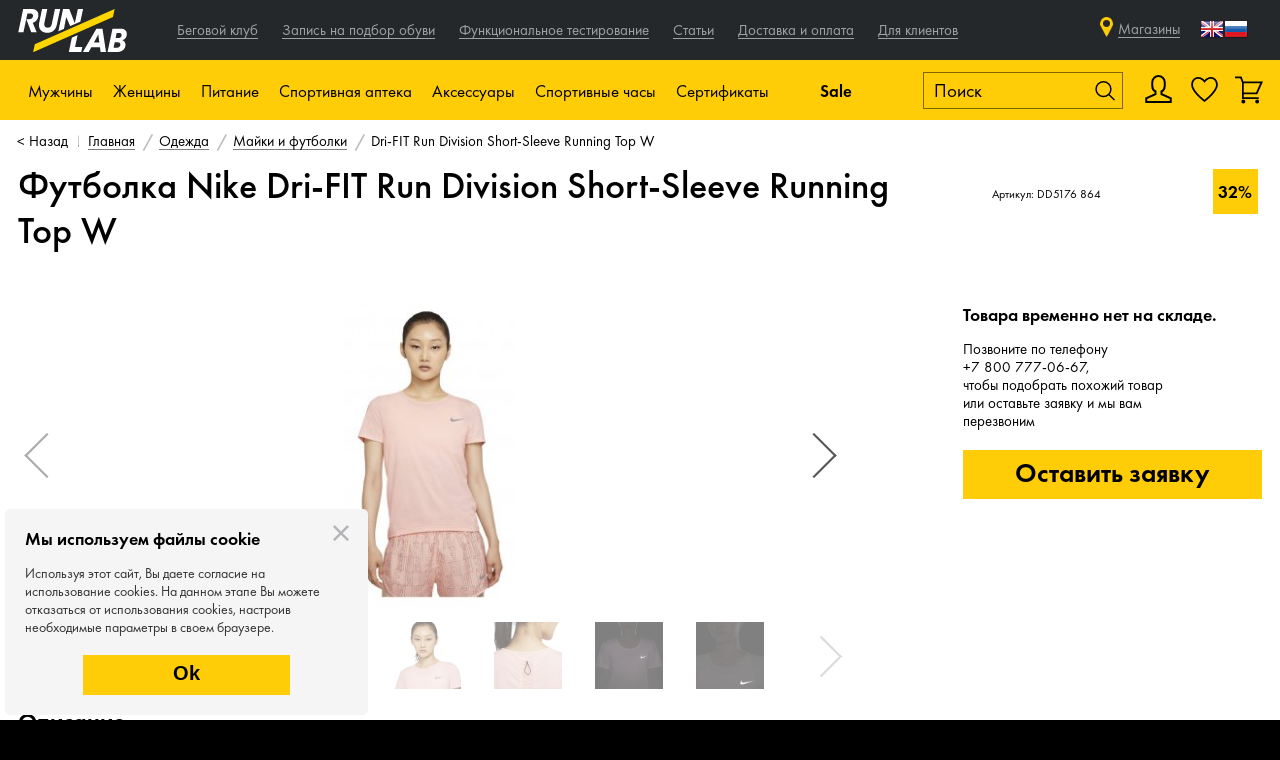

--- FILE ---
content_type: text/html; charset=UTF-8
request_url: https://www.runlab.ru/p-dd5176_864/
body_size: 37853
content:
<!DOCTYPE html>
<html class="no-js" lang="ru">


<head>
    <meta charset="utf-8"/>
    <meta property="og:url" content="https://www.runlab.ru/p-dd5176_864/" />
<meta property="og:title" content="Футболка Nike Dri-FIT Run Division Short-Sleeve Running Top W" />
<meta property="og:site_name" content="runlab.ru" />
<meta property="og:image" content="/f/product/nike_drifit_run_division_shortsleeve_running_top_w_dd5176_864_(1).jpg" />
<meta property="og:description" content="В этой футболке из легкой тонкой ткани вы будете чувствовать себя превосходно во время любой физической активности" />
<meta name="description" content="Nike Dri-FIT Run Division Short-Sleeve Running Top W по выгодной цене. Подробное описание товара, отзывы. Магазины в Москве и СПБ, быстрая доставка по России." />
<meta name="keywords" content="Футболка Nike Dri-FIT Run Division Short-Sleeve Running Top W DD5176 864 для женщин" />
<script type="text/javascript" src="/assets/a5c1659d03a2881f1c3a1619b7c7f849/compiled.js"></script>
<title>Купить женскую футболку Nike Dri-FIT Run Division Short-Sleeve Running Top W | Интернет-магазин RunLab</title>
        <meta name="viewport" content="width=device-width, initial-scale=1.0, maximum-scale=1"/>
    <base href="https://www.runlab.ru/"/>

    <link rel="apple-touch-icon" href="touch-icon-iphone.png"/>
    <link rel="apple-touch-icon" sizes="72x72" href="touch-icon-ipad.png"/>
    <link rel="apple-touch-icon" sizes="114x114" href="touch-icon-iphone-retina.png"/>
    <link rel="apple-touch-icon" sizes="144x144" href="touch-icon-ipad-retina.png"/>
    <link rel="shortcut icon" href="/favicon.ico" type="image/x-icon"/>

    <link rel="canonical" href="https://www.runlab.ru/p-dd5176_864/" />
    <!--[if lt IE 9]>
    <script src="js/html5msie/html5shiv-printshiv.js"></script>
    <script src="js/html5msie/respond.js"></script>
    <![endif]-->

    <link rel="stylesheet" href="/assets/0f6a72c21df484cc66fd54c0be658fc5/css/st.css" />    
    
    <script>
        $('html').removeClass('no-js');
        var isMobile = navigator.userAgent.match(/(iPad)|(iPhone)|(iPod)|(android)|(webOS)|(Windows Phone)|(WPDesktop)/i) != null,
            isWinMobile = navigator.userAgent.match(/(Windows Phone)/i) != null,
            isSafari = navigator.userAgent.match(/(Safari)/i) != null && navigator.userAgent.match(/(chrom)/i) == null,
            $html = $(document.documentElement);
        if (isMobile) {
            $html.addClass('mobile');
            $('header').remove();
        } else {
            $html.addClass('is-desktop');
        }

        if (isWinMobile) {
            $('html').addClass('windows-mobile');
        }
        if (isSafari) {
            $('html').addClass('safari');
        }
    </script>

    
    
    <script type="text/javascript">!function () {
            var t = document.createElement("script");
            t.type = "text/javascript", t.async = !0, t.src = "https://vk.com/js/api/openapi.js?168", t.onload = function () {
                VK.Retargeting.Init("VK-RTRG-533885-eQ1uj"), VK.Retargeting.Hit()
            }, document.head.appendChild(t)
        }();</script>
    <noscript><img src="https://vk.com/rtrg?p=VK-RTRG-533885-eQ1uj" style="position:fixed; left:-999px;" alt=""/>
    </noscript>

    
    <style>

        .runclub-video {
            margin-bottom: 10px;
            display: none;
        }

        @media only screen and (max-width: 420px) {
            .runclub-video {
                display: block;
            }

            .club-question {
                display: none;
            }

        }

    </style>

</head>



<body><script type="text/javascript">
/*<![CDATA[*/
cackle_widget = window.cackle_widget || [];
cackle_widget.push({'id':'36880','widget':'Comment','container':'mc-comment-1','callback':{'ready':[function() {
                                              var hash = window.location.hash;
                                              if ( hash.length )
                                                 $(window).scrollTo( $(hash), {duration: 0, offset: -$('header').height() - 15} );
                                            }]},'channel':'product-15088'});
/*]]>*/
</script>


    <!-- Yandex.Metrika informer -->
<!--<a href="https://metrika.yandex.ru/stat/?id=17574757&amp;from=informer"
target="_blank" rel="nofollow"><img src="https://informer.yandex.ru/informer/17574757/3_1_FFFFFFFF_EFEFEFFF_0_pageviews"
style="width:88px; height:31px; border:0;" alt="Яндекс.Метрика" title="Яндекс.Метрика: данные за сегодня (просмотры, визиты и уникальные посетители)" class="ym-advanced-informer" data-cid="17574757" data-lang="ru" /></a>
-->
<!-- /Yandex.Metrika informer -->

<!-- Yandex.Metrika counter -->
<script type="text/javascript">
    (function (d, w, c) {
        (w[c] = w[c] || []).push(function() {
            try {
                w.yaCounter17574757 = new Ya.Metrika({
                    id:17574757,
                    clickmap:true,
                    trackLinks:true,
                    accurateTrackBounce:true,
                    webvisor:true,
                    ecommerce:"dataLayer"
                });
            } catch(e) { }
        });

        var n = d.getElementsByTagName("script")[0],
            s = d.createElement("script"),
            f = function () { n.parentNode.insertBefore(s, n); };
        s.type = "text/javascript";
        s.async = true;
        s.src = "https://mc.yandex.ru/metrika/watch.js";

        if (w.opera == "[object Opera]") {
            d.addEventListener("DOMContentLoaded", f, false);
        } else { f(); }
    })(document, window, "yandex_metrika_callbacks");
</script>
<noscript><div><img src="https://mc.yandex.ru/watch/17574757" style="position:absolute; left:-9999px;" alt="" /></div></noscript>
<!-- /Yandex.Metrika counter -->    <!-- Top.Mail.Ru counter -->
<script type="text/javascript">
var _tmr = window._tmr || (window._tmr = []);
_tmr.push({id: "3539381", type: "pageView", start: (new Date()).getTime()});
(function (d, w, id) {
if (d.getElementById(id)) return;
var ts = d.createElement("script"); ts.type = "text/javascript"; ts.async = true; ts.id = id;
ts.src = "https://top-fwz1.mail.ru/js/code.js";
var f = function () {var s = d.getElementsByTagName("script")[0]; s.parentNode.insertBefore(ts, s);};
if (w.opera == "[object Opera]") { d.addEventListener("DOMContentLoaded", f, false); } else { f(); }
})(document, window, "tmr-code");
</script>
<noscript><div><img src="https://top-fwz1.mail.ru/counter?id=3539381;js=na" style="position:absolute;left:-9999px;" alt="Top.Mail.Ru" /></div></noscript>
<!-- /Top.Mail.Ru counter -->
<script type="text/javascript">
    document.addEventListener('DOMContentLoaded', function () {
        var digiScript = document.createElement('script');
        digiScript.src = '//cdn.diginetica.net/4382/client.js';
        digiScript.defer = true;
        digiScript.async = true;
        document.body.appendChild(digiScript);
    });
</script>


<div id="site-container">
    <div id="swipe-menu" class="menu">
        <div class="menu-swipe-area"></div>
<div class="swipe-menu-inner">
  <ul>
            <li class="with-submenu ">
          <a href="/novelty/">Новинки</a>
        <span class="toggler"></span>
    <ul>
                <li class=""><a href="/obuv/novelty/">Обувь</a></li>
                <li class=""><a href="/odezhda/novelty/">Одежда</a></li>
                <li class=""><a href="/sportivnoe_pitanie/novelty/">Спортивное питание</a></li>
                <li class=""><a href="/aksessuary/novelty/">Аксессуары</a></li>
                <li class=""><a href="/sportivnye_chasy/novelty/">Спортивные часы</a></li>
          </ul>
  </li>
            <li class="with-submenu ">
          <a href="/obuv/">Обувь</a>
        <span class="toggler"></span>
    <ul>
                <li class=""><a href="/krossovki/">Кроссовки</a></li>
                <li class=""><a href="/shipovki/">Шиповки</a></li>
                <li class=""><a href="/info/ortopedicheskie_stelki_dlya_bega.html">Ортопедические стельки</a></li>
                <li class=""><a href="/veloobuv/">Велообувь</a></li>
                <li class=""><a href="/sandali_i_shlepancy_196/">Сандали и шлепанцы</a></li>
          </ul>
  </li>
            <li class="with-submenu ">
          <a href="/odezhda/">Одежда</a>
        <span class="toggler"></span>
    <ul>
                <li class=""><a href="/kurtki_i_zhiletki/">Куртки и жилетки</a></li>
                <li class=""><a href="/kofty/">Кофты</a></li>
                <li class=""><a href="/majki_i_futbolki/">Майки и футболки</a></li>
                <li class=""><a href="/shtany_i_shorty/">Штаны и шорты</a></li>
                <li class=""><a href="/tajtsy_i_sprintery/">Тайтсы и спринтеры</a></li>
                <li class=""><a href="/termobele/">Термобелье</a></li>
                <li class=""><a href="/kompressionnoe_bele/">Компрессионная одежда</a></li>
                <li class=""><a href="/nizhnee_bele/">Нижнее белье</a></li>
                <li class=""><a href="/startovye_kostjumy/">Стартовые костюмы</a></li>
                <li class=""><a href="/veloodezhda/">Велоодежда</a></li>
          </ul>
  </li>
            <li class="with-submenu ">
          <a href="/sportivnoe_pitanie/">Спортивное питание</a>
        <span class="toggler"></span>
    <ul>
                <li class=""><a href="/gel/">Гели</a></li>
                <li class=""><a href="/batonchik/">Батончики</a></li>
                <li class=""><a href="/napitok/">Напитки</a></li>
                <li class=""><a href="/tabletki/">Таблетки</a></li>
                <li class=""><a href="/pitevaya_ampula/">Питьевые ампулы</a></li>
                <li class=""><a href="/konfety/">Конфеты</a></li>
                <li class=""><a href="/vafli/">Вафли</a></li>
                <li class=""><a href="/zhele/">Желе</a></li>
                <li class=""><a href="/nabory_pitaniya/">Наборы питания</a></li>
          </ul>
  </li>
            <li class="with-submenu ">
          <a href="/sportivnaya_apteka/">Спортивная аптека</a>
        <span class="toggler"></span>
    <ul>
                <li class=""><a href="/bandazhi_i_tejpy/">Бандажи и тейпы</a></li>
                <li class=""><a href="/aksessuary_dlya_trenirovok_i_vosstanovleniya/">Массажные аксессуары</a></li>
                <li class=""><a href="/stelki/">Стельки</a></li>
                <li class=""><a href="/vosstanovlenie/">Эластичные ленты</a></li>
          </ul>
  </li>
            <li class="with-submenu ">
          <a href="/aksessuary/">Аксессуары</a>
        <span class="toggler"></span>
    <ul>
                <li class=""><a href="/shapki/">Шапки и баффы</a></li>
                <li class=""><a href="/perchatki/">Перчатки</a></li>
                <li class=""><a href="/noski_i_getry/">Носки и гетры</a></li>
                <li class=""><a href="/ochki/">Очки</a></li>
                <li class=""><a href="/ochki_dlya_plavaniya/">Очки для плавания</a></li>
                <li class=""><a href="/rjukzaki_i_sumki/">Рюкзаки и сумки</a></li>
                <li class=""><a href="/pitevye_sistemy/">Питьевые системы</a></li>
                <li class=""><a href="/drugoe/">Аксессуары для обуви</a></li>
                <li class=""><a href="/aksessuary_dlya_bega/">Аксессуары для бега</a></li>
                <li class=""><a href="/aksessuary_dlya_plavaniya/">Аксессуары для плавания</a></li>
                <li class=""><a href="/naushniki/">Наушники</a></li>
                <li class=""><a href="/veloaksessuary/">Велоаксессуары</a></li>
                <li class=""><a href="/derzhateli/">Держатели</a></li>
                <li class=""><a href="/podarochnaya_upakovka/">Подарочная упаковка</a></li>
          </ul>
  </li>
            <li class="with-submenu ">
          <a href="/sportivnye_chasy/">Спортивные часы</a>
        <span class="toggler"></span>
    <ul>
                <li class=""><a href="/chasy/">Часы</a></li>
                <li class=""><a href="/aksessuary_i_komplektujuthie/">Комплектующие и аксессуары</a></li>
          </ul>
  </li>
            <li class="with-submenu ">
          <a href="/velosipedy/">Велосипеды</a>
        <span class="toggler"></span>
    <ul>
                <li class=""><a href="/velosipedy/">Велосипеды</a></li>
          </ul>
  </li>
            <li class="with-submenu ">
          <a href="/categories/">Бренды</a>
        <span class="toggler"></span>
    <ul>
                <li class=""><a href="/asics/">Asics</a></li>
                <li class=""><a href="/nike/">Nike</a></li>
                <li class=""><a href="/under_armour/">Under Armour</a></li>
                <li class=""><a href="/adidas/">Adidas</a></li>
                <li class=""><a href="/craft/">Craft</a></li>
                <li class=""><a href="/mizuno/">Mizuno</a></li>
                <li class=""><a href="/saucony/">Saucony</a></li>
                <li class=""><a href="/salomon/">Salomon</a></li>
                <li class=""><a href="/brooks/">Brooks</a></li>
                <li class=""><a href="/x_bionic/">X-Bionic</a></li>
                <li class=""><a href="/cep/">Cep</a></li>
                <li class=""><a href="/compressport/">Compressport</a></li>
                <li class=""><a href="/falke/">Falke</a></li>
                <li class=""><a href="/tyr/">TYR</a></li>
                <li class=""><a href="/gri/">Gri</a></li>
                <li class=""><a href="/icebug/">Icebug</a></li>
                <li class=""><a href="/mico/">Mico</a></li>
          </ul>
  </li>
            <li class="with-submenu ">
          <a href="/sale/">Скидки</a>
        <span class="toggler"></span>
    <ul>
                <li class=""><a href="/obuv/sale/">Обувь</a></li>
                <li class=""><a href="/odezhda/sale/">Одежда</a></li>
                <li class=""><a href="/sportivnaya_apteka/sale/">Спортивная аптека</a></li>
                <li class=""><a href="/aksessuary/sale/">Аксессуары</a></li>
                <li class=""><a href="/sportivnye_chasy/sale/">Спортивные часы</a></li>
                <li class=""><a href="/velosipedy/sale/">Велосипеды</a></li>
          </ul>
  </li>
                <li class="service-menu-item"><a href="/info/begovoj-klub.html">Беговой клуб</a></li>
            <li class="service-menu-item"><a href="/service/testing/">Запись на подбор обуви</a></li>
                <li class="info-menu-item"><a href="/info/running-club-new.html">Беговой клуб</a></li>
            <li class="info-menu-item"><a href="/service/testing/">Запись на подбор обуви</a></li>
            <li class="info-menu-item"><a href="/service/func_testing/">Функциональное тестирование</a></li>
            <li class="info-menu-item"><a href="/articles/all/">Статьи</a></li>
            <li class="info-menu-item"><a href="/info/oplata_i_dostavka.html">Доставка и оплата</a></li>
            <li class="with-submenu info-menu-item">
          <a href="/p-dd5176_864/">Для клиентов</a>
        <span class="toggler"></span>
    <ul>
                <li class=""><a href="/sale/">Sale</a></li>
                <li class=""><a href="/events/date-current/">Календарь событий</a></li>
                <li class=""><a href="/news/">Новости</a></li>
                <li class=""><a href="/video/">Видео</a></li>
                <li class=""><a href="/info/otzyvy.html">Отзывы</a></li>
          </ul>
  </li>
      </ul>
</div>
<script>
  $(function() {
    $('#swipe-menu .with-submenu .toggler').click(function() {
      $(this).closest('.with-submenu').toggleClass('expanded');
    });

    $('#swipe-menu').perfectScrollbar();
  });
</script>    </div>

    <div id="site-content">
        <div id="structure">

            


<header>
    <div class="header--first-line">
        <div class="wrapper">
            <div class="group">
                <button id="xma-show-menu-mobile" class="xma-btn-mobile-menu small-mobile-element" type="button">
                    <i class="xma-btn-mobile-menu__bars" aria-hidden="true"></i>
                </button>
                <script>
                    $(function () {
                        $('.swipe-menu-toggler').click(function (e) {
                            e.preventDefault();
                            // $('.top-menu').stop(true, true).slideToggle();
                            // $(this).toggleClass('active');
                            $.overlayLoader(true, $('#mobile-menu'));
                        });

                        $('.main-mobile-menu--close').click(function (e) {
                            e.preventDefault();
                            $.overlayLoader(false, $('#mobile-menu'));
                        });
                    });
                </script>
                <div class="popup main-mobile-menu" id="mobile-menu">
                    <a href="#" class="main-mobile-menu--close">Назад</a>
                    <div class="menu-group">
                                                <ul>
                            <li><a href="/">Главная</a></li>
                            <li><a href="/info/begovoj-klub.html">Беговой клуб</a></li>
                            <li><a href="/service/testing/">Запись на подбор обуви</a>
                            </li>
                            <li><a href="/service/func_testing/">Функциональное тестирование</a></li>
                        </ul>
                    </div>
                    
<div class="menu-group" id="js-hd-basket-mobile-wrapper" >
  <ul>
    <li><a href="/contact/">Магазины и контакты</a></li>
    <li class="profile-link"><a href="/user/auth">Войти/Зарегистрироваться</a></li>
            <li><a href="/info/oplata_i_dostavka.html">Доставка и оплата</a></li>
  </ul>
</div>
                    <div class="menu-group">
                        <ul>
                            <li><a href="/info/otzyvy.html">Отзывы</a></li>
                            <li><a href="/events/">Календарь событий</a></li>
                            <li><a href="/news/">Новости</a></li>
                            <li><a href="/articles/all/">Статьи</a></li>
                        </ul>
                    </div>
                </div>
                                <a href="/" rel="home" class="hd-logo">runlab.ru</a>

                <div class="menu horizontal-menu top-menu">
                    <ul id="yw1">
<li class="icn-menu-custom16"><a href="/info/running-club-new.html"><span>Беговой клуб</span></a></li>
<li class="icn-menu-custom7"><a href="/service/testing/"><span>Запись на подбор обуви</span></a></li>
<li class="icn-menu-custom26"><a href="/service/func_testing/"><span>Функциональное тестирование</span></a></li>
<li class="icn-menu-custom6"><a href="/articles/all/"><span>Статьи</span></a></li>
<li class="icn-menu-custom2"><a href="/info/oplata_i_dostavka.html"><span>Доставка и оплата</span></a></li>
<li class="icn-menu-menu8 icn-menu-custom-with-dropdown"><a><span>Для клиентов</span></a>
<nav class="menu">

<ul class="dropdown">
<li class="icn-menu-custom3"><a href="/sale/"><span>Sale</span></a></li>
<li class="icn-menu-custom28"><a href="/events/date-current/"><span>Календарь событий</span></a></li>
<li class="icn-menu-custom5"><a href="/news/"><span>Новости</span></a></li>
<li class="icn-menu-custom13"><a href="/video/"><span>Видео</span></a></li>
<li class="icn-menu-custom22"><a href="/info/otzyvy.html"><span>Отзывы</span></a></li>
</ul>
</li>
</nav>
</ul>                </div>
            </div>

            <div class="group" style="margin-right:15px;">

        <span class="xma-prof-icon-mobile-header hd-profile small-mobile-element inline-element">
                        <a href="/user/auth"></a>
                  </span>

                <a href="/user-wish/"
                   class="xma-fav-icon-mobile-header hd-fav small-mobile-element inline-element">
                                    </a>

                                    <span class="xma-bask-icon-mobile-header hd-basket empty js-animate small-mobile-element inline-element"></span>
                
                <div class="hd-contacts">
                                            <div class="hd-phones" style="padding-right: 30px; display: none;">
                            <div id="phone-numbers">
                                                                    <a class="phone-number" href="tel:88007770667">
                                        8 800 777-06-67                                     </a>
                                                            </div>
                            <script>
                                $('.js-phones-popup').click(function (e) {
                                    e.preventDefault();
                                    var target = $($(this).attr('href'));
                                    target.addClass('popup phones-popup')
                                    if (!target.find('.close').length) {
                                        target.append($('<span class="close"></span>'));
                                    }
                                    $.overlayLoader(true, target);
                                });
                            </script>
                        </div>
                                    </div>
                <a href="/contact/" class="header--contact-link not-mobile">Магазины</a>
                <!-- GTranslate: https://gtranslate.io/ -->
                <a href="#" onclick="doGTranslate('ru|en');return false;" title="English" class="not-mobile gflag nturl"
                   style="background-position:-0px -0px;">
                    <img src="//gtranslate.net/flags/blank.png" height="24" width="24" alt="English"/>
                </a>
                <a href="#" onclick="doGTranslate('ru|ru');return false;" title="Russian" class="not-mobile gflag nturl"
                   style="background-position:-500px -200px;">
                    <img src="//gtranslate.net/flags/blank.png" height="24" width="24" alt="Russian"/>
                </a>

                <style type="text/css">
                    a.gflag {
                        vertical-align: middle;
                        font-size: 24px;
                        padding: 1px 0;
                        background-repeat: no-repeat;
                        background-image: url(//gtranslate.net/flags/24.png);
                        text-decoration: none;
                    }

                    a.gflag img {
                        border: 0;
                    }

                    a.gflag:hover {
                        background-image: url(//gtranslate.net/flags/24a.png);
                    }

                    #goog-gt-tt {
                        display: none !important;
                    }

                    .goog-te-banner-frame {
                        display: none !important;
                    }

                    .goog-te-menu-value:hover {
                        text-decoration: none !important;
                    }

                    body {
                        top: 0 !important;
                    }

                    #google_translate_element2 {
                        display: none !important;
                    }
                </style>

                <div id="google_translate_element2"></div>
                <script type="text/javascript">
                    function googleTranslateElementInit2() {
                        new google.translate.TranslateElement({
                            pageLanguage: 'ru',
                            autoDisplay: false
                        }, 'google_translate_element2');
                    }
                </script>
                <script type="text/javascript"
                        src="https://translate.google.com/translate_a/element.js?cb=googleTranslateElementInit2"></script>


                <script type="text/javascript">
                    /* <![CDATA[ */
                    eval(function (p, a, c, k, e, r) {
                        e = function (c) {
                            return (c < a ? '' : e(parseInt(c / a))) + ((c = c % a) > 35 ? String.fromCharCode(c + 29) : c.toString(36))
                        };
                        if (!''.replace(/^/, String)) {
                            while (c--) r[e(c)] = k[c] || e(c);
                            k = [function (e) {
                                return r[e]
                            }];
                            e = function () {
                                return '\\w+'
                            };
                            c = 1
                        }

                        while (c--) if (k[c]) p = p.replace(new RegExp('\\b' + e(c) + '\\b', 'g'), k[c]);
                        return p
                    }('6 7(a,b){n{4(2.9){3 c=2.9("o");c.p(b,f,f);a.q(c)}g{3 c=2.r();a.s(\'t\'+b,c)}}u(e){}}6 h(a){4(a.8)a=a.8;4(a==\'\')v;3 b=a.w(\'|\')[1];3 c;3 d=2.x(\'y\');z(3 i=0;i<d.5;i++)4(d[i].A==\'B-C-D\')c=d[i];4(2.j(\'k\')==E||2.j(\'k\').l.5==0||c.5==0||c.l.5==0){F(6(){h(a)},G)}g{c.8=b;7(c,\'m\');7(c,\'m\')}}', 43, 43, '||document|var|if|length|function|GTranslateFireEvent|value|createEvent||||||true|else|doGTranslate||getElementById|google_translate_element2|innerHTML|change|try|HTMLEvents|initEvent|dispatchEvent|createEventObject|fireEvent|on|catch|return|split|getElementsByTagName|select|for|className|goog|te|combo|null|setTimeout|500'.split('|'), 0, {}))
                    /* ]]> */
                </script>
                            </div>

        </div>
    </div>
    <div id="header-menu" class="hd-inner header--second-line not-small-mobile">
        <div class="wrapper">
            
            <div class="hd-menu-wrapper" style="white-space: nowrap;">
                                    <div class="hd-menu not-small-mobile  hd-menu-man  ">
                        <a href="#">Мужчины</a>
                                                    <nav class="menu horizontal-menu main-menu">
                                <div class="wrapper">
                                    <ul id="yw2">
<li class="has-dropdown"><div class="toggler"></div><a href="/novelty/v-man/"><span>Новинки</span></a>
<ul class="dropdown">
<li><a href="/novelty/v-man/"><span>Все новинки</span></a></li>
<li><a href="/obuv/novelty/v-man/"><span>Обувь</span></a></li>
<li><a href="/odezhda/novelty/v-man/"><span>Одежда</span></a></li>
<li><a href="/sportivnoe_pitanie/novelty/"><span>Спортивное питание</span></a></li>
<li><a href="/aksessuary/novelty/"><span>Аксессуары</span></a></li>
<li><a href="/sportivnye_chasy/novelty/"><span>Спортивные часы</span></a></li>
</ul>
</li>
<li class="has-dropdown"><div class="toggler"></div><a href="/obuv/v-man/"><span>Обувь</span></a>
<ul class="dropdown">
<li><a href="/obuv/v-man/"><span>Вся обувь</span></a></li>
<li><a href="/krossovki/v-man/"><span>Кроссовки</span></a></li>
<li><a href="/shipovki/v-man/"><span>Шиповки</span></a></li>
<li><a href="/veloobuv/v-man/"><span>Велообувь</span></a></li>
<li><a href="/info/ortopedicheskie_stelki_dlya_bega.html"><span>Ортопедические стельки</span></a></li>
</ul>
</li>
<li class="has-dropdown"><div class="toggler"></div><a href="/odezhda/v-man/"><span>Одежда</span></a>
<ul class="dropdown">
<li><a href="/odezhda/v-man/"><span>Вся одежда</span></a></li>
<li><a href="/kurtki_i_zhiletki/v-man/"><span>Куртки и жилетки</span></a></li>
<li><a href="/kofty/v-man/"><span>Кофты</span></a></li>
<li><a href="/majki_i_futbolki/v-man/"><span>Майки и футболки</span></a></li>
<li><a href="/shtany_i_shorty/v-man/"><span>Штаны и шорты</span></a></li>
<li><a href="/tajtsy_i_sprintery/v-man/"><span>Тайтсы и спринтеры</span></a></li>
<li><a href="/termobele/v-man/"><span>Термобелье</span></a></li>
<li><a href="/kompressionnoe_bele/v-man/"><span>Компрессионная одежда</span></a></li>
<li><a href="/nizhnee_bele/v-man/"><span>Нижнее белье</span></a></li>
<li><a href="/startovye_kostjumy/v-man/"><span>Стартовые костюмы</span></a></li>
<li><a href="/veloodezhda/v-man/"><span>Велоодежда</span></a></li>
</ul>
</li>
<li class="has-dropdown"><div class="toggler"></div><a href="/categories/"><span>Бренды</span></a>
<ul class="dropdown brands-menu">
<li><a href="/categories/"><span>Все бренды</span></a></li>
<li><a href="/asics/"><span>Asics</span></a></li>
<li><a href="/nike/"><span>Nike</span></a></li>
<li><a href="/under_armour/"><span>Under Armour</span></a></li>
<li><a href="/adidas/"><span>Adidas</span></a></li>
<li><a href="/craft/"><span>Craft</span></a></li>
<li><a href="/mizuno/"><span>Mizuno</span></a></li>
<li><a href="/saucony/"><span>Saucony</span></a></li>
<li><a href="/salomon/"><span>Salomon</span></a></li>
<li><a href="/brooks/"><span>Brooks</span></a></li>
<li><a href="/x_bionic/"><span>X-Bionic</span></a></li>
<li><a href="/cep/"><span>Cep</span></a></li>
<li><a href="/compressport/"><span>Compressport</span></a></li>
<li><a href="/falke/"><span>Falke</span></a></li>
<li><a href="/tyr/"><span>TYR</span></a></li>
<li><a href="/gri/"><span>Gri</span></a></li>
<li><a href="/icebug/"><span>Icebug</span></a></li>
<li><a href="/mico/"><span>Mico</span></a></li>
</ul>
</li>
<li class="has-dropdown"><div class="toggler"></div><a href="/sale/v-man/"><span>Скидки</span></a>
<ul class="dropdown">
<li><a href="/sale/v-man/"><span>Все скидки</span></a></li>
<li><a href="/obuv/sale/v-man/"><span>Обувь</span></a></li>
<li><a href="/odezhda/sale/v-man/"><span>Одежда</span></a></li>
<li><a href="/sportivnaya_apteka/sale/"><span>Спортивная аптека</span></a></li>
<li><a href="/aksessuary/sale/"><span>Аксессуары</span></a></li>
<li><a href="/sportivnye_chasy/sale/"><span>Спортивные часы</span></a></li>
<li><a href="/velosipedy/sale/v-man/"><span>Велосипеды</span></a></li>
</ul>
</li>
<li class="has-dropdown"><div class="toggler"></div><a href="/velosipedy/v-man/"><span>Велосипеды</span></a>
<ul class="dropdown">
<li><a href="/velosipedy/v-man/"><span>Все велосипеды</span></a></li>
<li><a href="/velosipedy/v-man/"><span>Велосипеды</span></a></li>
</ul>
</li>
</ul>                                </div>
                            </nav>
                                            </div>
                                    <div class="hd-menu not-small-mobile  hd-menu-woman  ">
                        <a href="#">Женщины</a>
                                                    <nav class="menu horizontal-menu main-menu">
                                <div class="wrapper">
                                    <ul id="yw3">
<li class="has-dropdown"><div class="toggler"></div><a href="/novelty/v-woman/"><span>Новинки</span></a>
<ul class="dropdown">
<li><a href="/novelty/v-woman/"><span>Все новинки</span></a></li>
<li><a href="/obuv/novelty/v-woman/"><span>Обувь</span></a></li>
<li><a href="/odezhda/novelty/v-woman/"><span>Одежда</span></a></li>
<li><a href="/sportivnoe_pitanie/novelty/"><span>Спортивное питание</span></a></li>
<li><a href="/aksessuary/novelty/"><span>Аксессуары</span></a></li>
<li><a href="/sportivnye_chasy/novelty/"><span>Спортивные часы</span></a></li>
</ul>
</li>
<li class="has-dropdown"><div class="toggler"></div><a href="/obuv/v-woman/"><span>Обувь</span></a>
<ul class="dropdown">
<li><a href="/obuv/v-woman/"><span>Вся обувь</span></a></li>
<li><a href="/krossovki/v-woman/"><span>Кроссовки</span></a></li>
<li><a href="/sandali_i_shlepancy_196/v-woman/"><span>Сандали и шлепанцы</span></a></li>
<li><a href="/info/ortopedicheskie_stelki_dlya_bega.html"><span>Ортопедические стельки</span></a></li>
</ul>
</li>
<li class="has-dropdown"><div class="toggler"></div><a href="/odezhda/v-woman/"><span>Одежда</span></a>
<ul class="dropdown">
<li><a href="/odezhda/v-woman/"><span>Вся одежда</span></a></li>
<li><a href="/kurtki_i_zhiletki/v-woman/"><span>Куртки и жилетки</span></a></li>
<li><a href="/kofty/v-woman/"><span>Кофты</span></a></li>
<li><a href="/majki_i_futbolki/v-woman/"><span>Майки и футболки</span></a></li>
<li><a href="/shtany_i_shorty/v-woman/"><span>Штаны и шорты</span></a></li>
<li><a href="/tajtsy_i_sprintery/v-woman/"><span>Тайтсы и спринтеры</span></a></li>
<li><a href="/termobele/v-woman/"><span>Термобелье</span></a></li>
<li><a href="/kompressionnoe_bele/v-woman/"><span>Компрессионная одежда</span></a></li>
<li><a href="/nizhnee_bele/v-woman/"><span>Нижнее белье</span></a></li>
<li><a href="/startovye_kostjumy/v-woman/"><span>Стартовые костюмы</span></a></li>
<li><a href="/veloodezhda/v-woman/"><span>Велоодежда</span></a></li>
</ul>
</li>
<li class="has-dropdown"><div class="toggler"></div><a href="/categories/"><span>Бренды</span></a>
<ul class="dropdown brands-menu">
<li><a href="/categories/"><span>Все бренды</span></a></li>
<li><a href="/asics/"><span>Asics</span></a></li>
<li><a href="/nike/"><span>Nike</span></a></li>
<li><a href="/under_armour/"><span>Under Armour</span></a></li>
<li><a href="/adidas/"><span>Adidas</span></a></li>
<li><a href="/craft/"><span>Craft</span></a></li>
<li><a href="/mizuno/"><span>Mizuno</span></a></li>
<li><a href="/saucony/"><span>Saucony</span></a></li>
<li><a href="/salomon/"><span>Salomon</span></a></li>
<li><a href="/brooks/"><span>Brooks</span></a></li>
<li><a href="/x_bionic/"><span>X-Bionic</span></a></li>
<li><a href="/cep/"><span>Cep</span></a></li>
<li><a href="/compressport/"><span>Compressport</span></a></li>
<li><a href="/falke/"><span>Falke</span></a></li>
<li><a href="/tyr/"><span>TYR</span></a></li>
<li><a href="/gri/"><span>Gri</span></a></li>
<li><a href="/icebug/"><span>Icebug</span></a></li>
<li><a href="/mico/"><span>Mico</span></a></li>
</ul>
</li>
<li class="has-dropdown"><div class="toggler"></div><a href="/sale/v-woman/"><span>Скидки</span></a>
<ul class="dropdown">
<li><a href="/sale/v-woman/"><span>Все скидки</span></a></li>
<li><a href="/obuv/sale/v-woman/"><span>Обувь</span></a></li>
<li><a href="/odezhda/sale/v-woman/"><span>Одежда</span></a></li>
<li><a href="/sportivnaya_apteka/sale/"><span>Спортивная аптека</span></a></li>
<li><a href="/aksessuary/sale/"><span>Аксессуары</span></a></li>
<li><a href="/sportivnye_chasy/sale/"><span>Спортивные часы</span></a></li>
<li><a href="/velosipedy/sale/v-woman/"><span>Велосипеды</span></a></li>
</ul>
</li>
<li class="has-dropdown"><div class="toggler"></div><a href="/velosipedy/v-woman/"><span>Велосипеды</span></a>
<ul class="dropdown">
<li><a href="/velosipedy/v-woman/"><span>Все велосипеды</span></a></li>
<li><a href="/velosipedy/v-woman/"><span>Велосипеды</span></a></li>
</ul>
</li>
</ul>                                </div>
                            </nav>
                                            </div>
                                    <div class="hd-menu not-small-mobile  hd-menu-/sportivnoe_pitanie/  ">
                        <a href="#">Питание</a>
                                                    <nav class="menu horizontal-menu main-menu">
                                <div class="wrapper">
                                    <ul id="yw4">
<li><a href="/sportivnoe_pitanie/"><span>Все питание</span></a></li>
<li><a href="/gel/"><span>Гели</span></a></li>
<li><a href="/batonchik/"><span>Батончики</span></a></li>
<li><a href="/napitok/"><span>Напитки</span></a></li>
<li><a href="/tabletki/"><span>Таблетки</span></a></li>
<li><a href="/pitevaya_ampula/"><span>Питьевые ампулы</span></a></li>
<li><a href="/konfety/"><span>Конфеты</span></a></li>
<li><a href="/vafli/"><span>Вафли</span></a></li>
<li><a href="/zhele/"><span>Желе</span></a></li>
<li><a href="/nabory_pitaniya/"><span>Наборы питания</span></a></li>
</ul>                                </div>
                            </nav>
                                            </div>
                                    <div class="hd-menu not-small-mobile  hd-menu-/sportivnaya_apteka/  ">
                        <a href="#">Спортивная аптека</a>
                                                    <nav class="menu horizontal-menu main-menu">
                                <div class="wrapper">
                                    <ul id="yw5">
<li><a href="/bandazhi_i_tejpy/"><span>Бандажи и тейпы</span></a></li>
<li><a href="/aksessuary_dlya_trenirovok_i_vosstanovleniya/"><span>Массажные аксессуары</span></a></li>
<li><a href="/stelki/"><span>Стельки</span></a></li>
<li><a href="/vosstanovlenie/"><span>Эластичные ленты</span></a></li>
</ul>                                </div>
                            </nav>
                                            </div>
                                    <div class="hd-menu not-small-mobile  hd-menu-/aksessuary/  ">
                        <a href="#">Аксессуары</a>
                                                    <nav class="menu horizontal-menu main-menu">
                                <div class="wrapper">
                                    <ul id="yw6">
<li><a href="/aksessuary/"><span>Все аксессуары</span></a></li>
<li><a href="/shapki/"><span>Шапки и баффы</span></a></li>
<li><a href="/perchatki/"><span>Перчатки</span></a></li>
<li><a href="/noski_i_getry/"><span>Носки и гетры</span></a></li>
<li><a href="/ochki/"><span>Очки</span></a></li>
<li><a href="/ochki_dlya_plavaniya/"><span>Очки для плавания</span></a></li>
<li><a href="/rjukzaki_i_sumki/"><span>Рюкзаки и сумки</span></a></li>
<li><a href="/pitevye_sistemy/"><span>Питьевые системы</span></a></li>
<li><a href="/drugoe/"><span>Аксессуары для обуви</span></a></li>
<li><a href="/aksessuary_dlya_bega/"><span>Аксессуары для бега</span></a></li>
<li><a href="/aksessuary_dlya_plavaniya/"><span>Аксессуары для плавания</span></a></li>
<li><a href="/naushniki/"><span>Наушники</span></a></li>
<li><a href="/veloaksessuary/"><span>Велоаксессуары</span></a></li>
<li><a href="/derzhateli/"><span>Держатели</span></a></li>
<li><a href="/podarochnaya_upakovka/"><span>Подарочная упаковка</span></a></li>
</ul>                                </div>
                            </nav>
                                            </div>
                                    <div class="hd-menu not-small-mobile  hd-menu-/sportivnye_chasy/  ">
                        <a href="#">Спортивные часы</a>
                                                    <nav class="menu horizontal-menu main-menu">
                                <div class="wrapper">
                                    <ul id="yw7">
<li><a href="/chasy/"><span>Часы</span></a></li>
<li><a href="/aksessuary_i_komplektujuthie/"><span>Комплектующие и аксессуары</span></a></li>
</ul>                                </div>
                            </nav>
                                            </div>
                                    <div class="hd-menu not-small-mobile  simple-link  only-mobile ">
                        <a href="/categories/">Бренды</a>
                                            </div>
                                    <div class="hd-menu not-small-mobile  simple-link  not-mobile ">
                        <a href="/certificates/">Сертификаты</a>
                                            </div>
                                    <div class="hd-menu not-small-mobile  simple-link  not-mobile bb blackfriday ">
                        <a href="/sale/">Sale</a>
                                            </div>
                
                <style>
                    .hd-menu.not-mobile.blackfriday {
                        flex: 1;
                        text-align: center;
                    }

                    @media only screen and (min-width: 801px) {
                        .hd-menu-wrapper {
                            flex: 1;
                            display: flex;
                        }

                        .hd-search {
                            flex: 0;
                        }
                    }
                </style>

                <div class="hd-menu only-small-mobile">
                    <a href="'#'">Каталог</a>
                    <nav class="menu horizontal-menu main-menu">
                        <div class="wrapper">
                            <ul id="yw8">
<li class="has-dropdown"><div class="toggler"></div><a href="#"><span>Мужчины</span></a>
<ul class="dropdown">
<li class="has-dropdown"><div class="toggler"></div><a href="/novelty/v-man/"><span>Новинки</span></a>
<ul class="dropdown">
<li><a href="/novelty/v-man/"><span>Все новинки</span></a></li>
<li><a href="/obuv/novelty/v-man/"><span>Обувь</span></a></li>
<li><a href="/odezhda/novelty/v-man/"><span>Одежда</span></a></li>
<li><a href="/sportivnoe_pitanie/novelty/"><span>Спортивное питание</span></a></li>
<li><a href="/aksessuary/novelty/"><span>Аксессуары</span></a></li>
<li><a href="/sportivnye_chasy/novelty/"><span>Спортивные часы</span></a></li>
</ul>
</li>
<li class="has-dropdown"><div class="toggler"></div><a href="/obuv/v-man/"><span>Обувь</span></a>
<ul class="dropdown">
<li><a href="/obuv/v-man/"><span>Вся обувь</span></a></li>
<li><a href="/krossovki/v-man/"><span>Кроссовки</span></a></li>
<li><a href="/shipovki/v-man/"><span>Шиповки</span></a></li>
<li><a href="/veloobuv/v-man/"><span>Велообувь</span></a></li>
<li><a href="/info/ortopedicheskie_stelki_dlya_bega.html"><span>Ортопедические стельки</span></a></li>
</ul>
</li>
<li class="has-dropdown"><div class="toggler"></div><a href="/odezhda/v-man/"><span>Одежда</span></a>
<ul class="dropdown">
<li><a href="/odezhda/v-man/"><span>Вся одежда</span></a></li>
<li><a href="/kurtki_i_zhiletki/v-man/"><span>Куртки и жилетки</span></a></li>
<li><a href="/kofty/v-man/"><span>Кофты</span></a></li>
<li><a href="/majki_i_futbolki/v-man/"><span>Майки и футболки</span></a></li>
<li><a href="/shtany_i_shorty/v-man/"><span>Штаны и шорты</span></a></li>
<li><a href="/tajtsy_i_sprintery/v-man/"><span>Тайтсы и спринтеры</span></a></li>
<li><a href="/termobele/v-man/"><span>Термобелье</span></a></li>
<li><a href="/kompressionnoe_bele/v-man/"><span>Компрессионная одежда</span></a></li>
<li><a href="/nizhnee_bele/v-man/"><span>Нижнее белье</span></a></li>
<li><a href="/startovye_kostjumy/v-man/"><span>Стартовые костюмы</span></a></li>
<li><a href="/veloodezhda/v-man/"><span>Велоодежда</span></a></li>
</ul>
</li>
<li class="has-dropdown"><div class="toggler"></div><a href="/categories/"><span>Бренды</span></a>
<ul class="dropdown brands-menu">
<li><a href="/categories/"><span>Все бренды</span></a></li>
<li><a href="/asics/"><span>Asics</span></a></li>
<li><a href="/nike/"><span>Nike</span></a></li>
<li><a href="/under_armour/"><span>Under Armour</span></a></li>
<li><a href="/adidas/"><span>Adidas</span></a></li>
<li><a href="/craft/"><span>Craft</span></a></li>
<li><a href="/mizuno/"><span>Mizuno</span></a></li>
<li><a href="/saucony/"><span>Saucony</span></a></li>
<li><a href="/salomon/"><span>Salomon</span></a></li>
<li><a href="/brooks/"><span>Brooks</span></a></li>
<li><a href="/x_bionic/"><span>X-Bionic</span></a></li>
<li><a href="/cep/"><span>Cep</span></a></li>
<li><a href="/compressport/"><span>Compressport</span></a></li>
<li><a href="/falke/"><span>Falke</span></a></li>
<li><a href="/tyr/"><span>TYR</span></a></li>
<li><a href="/gri/"><span>Gri</span></a></li>
<li><a href="/icebug/"><span>Icebug</span></a></li>
<li><a href="/mico/"><span>Mico</span></a></li>
</ul>
</li>
<li class="has-dropdown"><div class="toggler"></div><a href="/sale/v-man/"><span>Скидки</span></a>
<ul class="dropdown">
<li><a href="/sale/v-man/"><span>Все скидки</span></a></li>
<li><a href="/obuv/sale/v-man/"><span>Обувь</span></a></li>
<li><a href="/odezhda/sale/v-man/"><span>Одежда</span></a></li>
<li><a href="/sportivnaya_apteka/sale/"><span>Спортивная аптека</span></a></li>
<li><a href="/aksessuary/sale/"><span>Аксессуары</span></a></li>
<li><a href="/sportivnye_chasy/sale/"><span>Спортивные часы</span></a></li>
<li><a href="/velosipedy/sale/v-man/"><span>Велосипеды</span></a></li>
</ul>
</li>
<li class="has-dropdown"><div class="toggler"></div><a href="/velosipedy/v-man/"><span>Велосипеды</span></a>
<ul class="dropdown">
<li><a href="/velosipedy/v-man/"><span>Все велосипеды</span></a></li>
<li><a href="/velosipedy/v-man/"><span>Велосипеды</span></a></li>
</ul>
</li>
</ul>
</li>
<li class="has-dropdown"><div class="toggler"></div><a href="#"><span>Женщины</span></a>
<ul class="dropdown">
<li class="has-dropdown"><div class="toggler"></div><a href="/novelty/v-woman/"><span>Новинки</span></a>
<ul class="dropdown">
<li><a href="/novelty/v-woman/"><span>Все новинки</span></a></li>
<li><a href="/obuv/novelty/v-woman/"><span>Обувь</span></a></li>
<li><a href="/odezhda/novelty/v-woman/"><span>Одежда</span></a></li>
<li><a href="/sportivnoe_pitanie/novelty/"><span>Спортивное питание</span></a></li>
<li><a href="/aksessuary/novelty/"><span>Аксессуары</span></a></li>
<li><a href="/sportivnye_chasy/novelty/"><span>Спортивные часы</span></a></li>
</ul>
</li>
<li class="has-dropdown"><div class="toggler"></div><a href="/obuv/v-woman/"><span>Обувь</span></a>
<ul class="dropdown">
<li><a href="/obuv/v-woman/"><span>Вся обувь</span></a></li>
<li><a href="/krossovki/v-woman/"><span>Кроссовки</span></a></li>
<li><a href="/sandali_i_shlepancy_196/v-woman/"><span>Сандали и шлепанцы</span></a></li>
<li><a href="/info/ortopedicheskie_stelki_dlya_bega.html"><span>Ортопедические стельки</span></a></li>
</ul>
</li>
<li class="has-dropdown"><div class="toggler"></div><a href="/odezhda/v-woman/"><span>Одежда</span></a>
<ul class="dropdown">
<li><a href="/odezhda/v-woman/"><span>Вся одежда</span></a></li>
<li><a href="/kurtki_i_zhiletki/v-woman/"><span>Куртки и жилетки</span></a></li>
<li><a href="/kofty/v-woman/"><span>Кофты</span></a></li>
<li><a href="/majki_i_futbolki/v-woman/"><span>Майки и футболки</span></a></li>
<li><a href="/shtany_i_shorty/v-woman/"><span>Штаны и шорты</span></a></li>
<li><a href="/tajtsy_i_sprintery/v-woman/"><span>Тайтсы и спринтеры</span></a></li>
<li><a href="/termobele/v-woman/"><span>Термобелье</span></a></li>
<li><a href="/kompressionnoe_bele/v-woman/"><span>Компрессионная одежда</span></a></li>
<li><a href="/nizhnee_bele/v-woman/"><span>Нижнее белье</span></a></li>
<li><a href="/startovye_kostjumy/v-woman/"><span>Стартовые костюмы</span></a></li>
<li><a href="/veloodezhda/v-woman/"><span>Велоодежда</span></a></li>
</ul>
</li>
<li class="has-dropdown"><div class="toggler"></div><a href="/categories/"><span>Бренды</span></a>
<ul class="dropdown brands-menu">
<li><a href="/categories/"><span>Все бренды</span></a></li>
<li><a href="/asics/"><span>Asics</span></a></li>
<li><a href="/nike/"><span>Nike</span></a></li>
<li><a href="/under_armour/"><span>Under Armour</span></a></li>
<li><a href="/adidas/"><span>Adidas</span></a></li>
<li><a href="/craft/"><span>Craft</span></a></li>
<li><a href="/mizuno/"><span>Mizuno</span></a></li>
<li><a href="/saucony/"><span>Saucony</span></a></li>
<li><a href="/salomon/"><span>Salomon</span></a></li>
<li><a href="/brooks/"><span>Brooks</span></a></li>
<li><a href="/x_bionic/"><span>X-Bionic</span></a></li>
<li><a href="/cep/"><span>Cep</span></a></li>
<li><a href="/compressport/"><span>Compressport</span></a></li>
<li><a href="/falke/"><span>Falke</span></a></li>
<li><a href="/tyr/"><span>TYR</span></a></li>
<li><a href="/gri/"><span>Gri</span></a></li>
<li><a href="/icebug/"><span>Icebug</span></a></li>
<li><a href="/mico/"><span>Mico</span></a></li>
</ul>
</li>
<li class="has-dropdown"><div class="toggler"></div><a href="/sale/v-woman/"><span>Скидки</span></a>
<ul class="dropdown">
<li><a href="/sale/v-woman/"><span>Все скидки</span></a></li>
<li><a href="/obuv/sale/v-woman/"><span>Обувь</span></a></li>
<li><a href="/odezhda/sale/v-woman/"><span>Одежда</span></a></li>
<li><a href="/sportivnaya_apteka/sale/"><span>Спортивная аптека</span></a></li>
<li><a href="/aksessuary/sale/"><span>Аксессуары</span></a></li>
<li><a href="/sportivnye_chasy/sale/"><span>Спортивные часы</span></a></li>
<li><a href="/velosipedy/sale/v-woman/"><span>Велосипеды</span></a></li>
</ul>
</li>
<li class="has-dropdown"><div class="toggler"></div><a href="/velosipedy/v-woman/"><span>Велосипеды</span></a>
<ul class="dropdown">
<li><a href="/velosipedy/v-woman/"><span>Все велосипеды</span></a></li>
<li><a href="/velosipedy/v-woman/"><span>Велосипеды</span></a></li>
</ul>
</li>
</ul>
</li>
<li class="has-dropdown"><div class="toggler"></div><a href="/sportivnoe_pitanie/"><span>Питание</span></a>
<ul class="dropdown">
<li><a href="/sportivnoe_pitanie/"><span>Все питание</span></a></li>
<li><a href="/gel/"><span>Гели</span></a></li>
<li><a href="/batonchik/"><span>Батончики</span></a></li>
<li><a href="/napitok/"><span>Напитки</span></a></li>
<li><a href="/tabletki/"><span>Таблетки</span></a></li>
<li><a href="/pitevaya_ampula/"><span>Питьевые ампулы</span></a></li>
<li><a href="/konfety/"><span>Конфеты</span></a></li>
<li><a href="/vafli/"><span>Вафли</span></a></li>
<li><a href="/zhele/"><span>Желе</span></a></li>
<li><a href="/nabory_pitaniya/"><span>Наборы питания</span></a></li>
</ul>
</li>
<li class="has-dropdown"><div class="toggler"></div><a href="/sportivnaya_apteka/"><span>Спортивная аптека</span></a>
<ul class="dropdown">
<li><a href="/bandazhi_i_tejpy/"><span>Бандажи и тейпы</span></a></li>
<li><a href="/aksessuary_dlya_trenirovok_i_vosstanovleniya/"><span>Массажные аксессуары</span></a></li>
<li><a href="/stelki/"><span>Стельки</span></a></li>
<li><a href="/vosstanovlenie/"><span>Эластичные ленты</span></a></li>
</ul>
</li>
<li class="has-dropdown"><div class="toggler"></div><a href="/aksessuary/"><span>Аксессуары</span></a>
<ul class="dropdown">
<li><a href="/aksessuary/"><span>Все аксессуары</span></a></li>
<li><a href="/shapki/"><span>Шапки и баффы</span></a></li>
<li><a href="/perchatki/"><span>Перчатки</span></a></li>
<li><a href="/noski_i_getry/"><span>Носки и гетры</span></a></li>
<li><a href="/ochki/"><span>Очки</span></a></li>
<li><a href="/ochki_dlya_plavaniya/"><span>Очки для плавания</span></a></li>
<li><a href="/rjukzaki_i_sumki/"><span>Рюкзаки и сумки</span></a></li>
<li><a href="/pitevye_sistemy/"><span>Питьевые системы</span></a></li>
<li><a href="/drugoe/"><span>Аксессуары для обуви</span></a></li>
<li><a href="/aksessuary_dlya_bega/"><span>Аксессуары для бега</span></a></li>
<li><a href="/aksessuary_dlya_plavaniya/"><span>Аксессуары для плавания</span></a></li>
<li><a href="/naushniki/"><span>Наушники</span></a></li>
<li><a href="/veloaksessuary/"><span>Велоаксессуары</span></a></li>
<li><a href="/derzhateli/"><span>Держатели</span></a></li>
<li><a href="/podarochnaya_upakovka/"><span>Подарочная упаковка</span></a></li>
</ul>
</li>
<li class="has-dropdown"><div class="toggler"></div><a href="/sportivnye_chasy/"><span>Спортивные часы</span></a>
<ul class="dropdown">
<li><a href="/chasy/"><span>Часы</span></a></li>
<li><a href="/aksessuary_i_komplektujuthie/"><span>Комплектующие и аксессуары</span></a></li>
</ul>
</li>
<li><a href="/categories/"><span>Бренды</span></a></li>
<li><a href="/certificates/"><span>Сертификаты</span></a></li>
<li><a href="/sale/"><span>Sale</span></a></li>
</ul>                        </div>
                    </nav>
                </div>

                <div class="hd-menu simple-link only-small-mobile">
                    <a href="/info/begovoj-klub.html">Беговой клуб</a>
                </div>
                <div class="hd-menu simple-link only-small-mobile">
                    <a href="/service/testing/">Подбор обуви</a>
                </div>

            </div>


            <form action="/search/" method="get" class="hd-search">
                <input class="inp" title="Поиск" placeholder="Поиск" id="yw9" type="search" name="text" />                <input type="submit" value="Найти" class="search-go"/>
            </form>


            <script>
                $(function () {
                    var windowWidth = window.innerWidth || $(window).width();
                    // if ( windowWidth <= 600 ) {
                    $('.main-menu .has-dropdown > a').click(function (e) {
                        var $self = $(this),
                            $item = $self.closest('li');
                        if ($item.hasClass('expanded')) return;
                        e.preventDefault();
                        $item.addClass('expanded').removeClass('collapsed');
                        $item.siblings().removeClass('expanded').addClass('collapsed');
                        var $dropdown = $item.find('.dropdown'),
                            maxOffset = Math.max.apply(Math, ($.map($dropdown.find('li'), function (li) {
                                return parseInt($(li).offset().left + $(li).outerWidth(true) + 32, 10);
                            })));
                        if ($(window).width() > 600) {
                            // $dropdown.find('a').each(function() {
                            //   var $this = $(this);
                            //   $this.width( $this.find('span').width() + 10 );
                            // });
                            var dropdownWidth = maxOffset - $dropdown.offset().left;
                            $dropdown.width(dropdownWidth);
                        }
                    });
                    $('.main-menu .has-dropdown .toggler').click(function () {
                        var $self = $(this),
                            $item = $self.closest('li');
                        if (!$item.hasClass('expanded')) {
                            $item.addClass('expanded').removeClass('collapsed');
                            $item.siblings().removeClass('expanded').addClass('collapsed');
                        } else {
                            $item.removeClass('expanded');
                            $item.siblings().removeClass('collapsed');
                        }
                    });
                    // }

                    $('.hd-menu:not(.simple-link)').on('click.menu-toggle', '> a', function (e) {
                        e.preventDefault();
                        var $menuLink = $(this),
                            $hdMenu = $menuLink.closest('.hd-menu'),
                            $body = $('body');

                        $('.hd-menu').removeClass('hovered'); // both menus
                        $hdMenu.toggleClass('hovered');
                        if ($(window).width() <= 600) {
                            $body.toggleClass('menu-is-active');
                        }
                        $body.off('click.menu-close').on('click.menu-close', function (e) {
                            if ($(e.target).closest('.hd-menu').length) return;
                            $hdMenu.removeClass('hovered');
                            if ($(window).width() <= 600) {
                                $body.removeClass('menu-is-active');
                            }
                            $body.off('click.menu-close');
                        });
                    });

                    $('.js-catalogue-link-man').click(function (e) {
                        e.preventDefault();
                        $.overlayLoader(false, $('#mobile-menu'));
                        setTimeout(function () {
                            $('.hd-menu-man > a').trigger('click.menu-toggle');
                        }, 300);
                    });

                    $('.js-catalogue-link-woman').click(function (e) {
                        e.preventDefault();
                        $.overlayLoader(false, $('#mobile-menu'));
                        setTimeout(function () {
                            $('.hd-menu-woman > a').trigger('click.menu-toggle');
                        }, 300);
                    });

                });
            </script>
            <script>
                $(function () {
                    $('.js-search-link').click(function (e) {
                        e.preventDefault();
                        $('.hd-search').stop(true, true).slideToggle().find('.inp').focus();
                    });
                });
            </script>

            <div class="group">
                <div class="hd-links">
                                        <div class="hd-profile only-desktop">
                                                    <a href="/user/auth"></a>
                                            </div>

                    
<div class="hd-fav" id="js-hd-wish-wrapper">
  <a href="/user-wish/">
      </a>
</div>
                                    </div>

                
<div id="js-hd-basket-wrapper" class="hd-basket-wrapper">
      <div class="hd-basket empty js-animate"></div>
  </div>
            </div>
        </div>
    </div>


    <div class="xma-container-mobile-menu">
        <div class="xma-box-mobile-menu">
            <form action="/search/" method="get" class="mobile-menu-search">
                <input class="inp" title="Поиск" placeholder="Поиск" id="yw10" type="search" name="text" />                <input type="submit" value="Найти" class="search-go"/>
            </form>
            <nav class="xma-offcanvas-menu">
                <ul class="menu">
                    <li class="has-children active">
          <span>
            <a href="#">
              <span>Каталог</span>
            </a>
            <span class="sub-menu-toggle"></span>
          </span>
                        <ul class="xma-offcanvas-submenu">
                            <li class="cat-title" style="display: none;">Каталог</li>
                                                              <li class="has-children" data-catname="Мужчины">
    <span>
      <a href="#">Мужчины</a>
      <span class="sub-menu-toggle"></span>
    </span>
    <ul class="xma-offcanvas-submenu">
                <li class="has-children" data-catname="Новинки">
    <span>
      <a href="/novelty/v-man/">Новинки</a>
      <span class="sub-menu-toggle"></span>
    </span>
    <ul class="xma-offcanvas-submenu">
                <li data-catname="Все новинки"><a href="/novelty/v-man/">Все новинки</a></li>
                <li data-catname="Обувь"><a href="/obuv/novelty/v-man/">Обувь</a></li>
                <li data-catname="Одежда"><a href="/odezhda/novelty/v-man/">Одежда</a></li>
                <li data-catname="Спортивное питание"><a href="/sportivnoe_pitanie/novelty/">Спортивное питание</a></li>
                <li data-catname="Аксессуары"><a href="/aksessuary/novelty/">Аксессуары</a></li>
                <li data-catname="Спортивные часы"><a href="/sportivnye_chasy/novelty/">Спортивные часы</a></li>
          </ul>
  </li>
                <li class="has-children" data-catname="Обувь">
    <span>
      <a href="/obuv/v-man/">Обувь</a>
      <span class="sub-menu-toggle"></span>
    </span>
    <ul class="xma-offcanvas-submenu">
                <li data-catname="Вся обувь"><a href="/obuv/v-man/">Вся обувь</a></li>
                <li data-catname="Кроссовки"><a href="/krossovki/v-man/">Кроссовки</a></li>
                <li data-catname="Шиповки"><a href="/shipovki/v-man/">Шиповки</a></li>
                <li data-catname="Велообувь"><a href="/veloobuv/v-man/">Велообувь</a></li>
                <li data-catname="Ортопедические стельки"><a href="/info/ortopedicheskie_stelki_dlya_bega.html">Ортопедические стельки</a></li>
          </ul>
  </li>
                <li class="has-children" data-catname="Одежда">
    <span>
      <a href="/odezhda/v-man/">Одежда</a>
      <span class="sub-menu-toggle"></span>
    </span>
    <ul class="xma-offcanvas-submenu">
                <li data-catname="Вся одежда"><a href="/odezhda/v-man/">Вся одежда</a></li>
                <li data-catname="Куртки и жилетки"><a href="/kurtki_i_zhiletki/v-man/">Куртки и жилетки</a></li>
                <li data-catname="Кофты"><a href="/kofty/v-man/">Кофты</a></li>
                <li data-catname="Майки и футболки"><a href="/majki_i_futbolki/v-man/">Майки и футболки</a></li>
                <li data-catname="Штаны и шорты"><a href="/shtany_i_shorty/v-man/">Штаны и шорты</a></li>
                <li data-catname="Тайтсы и спринтеры"><a href="/tajtsy_i_sprintery/v-man/">Тайтсы и спринтеры</a></li>
                <li data-catname="Термобелье"><a href="/termobele/v-man/">Термобелье</a></li>
                <li data-catname="Компрессионная одежда"><a href="/kompressionnoe_bele/v-man/">Компрессионная одежда</a></li>
                <li data-catname="Нижнее белье"><a href="/nizhnee_bele/v-man/">Нижнее белье</a></li>
                <li data-catname="Стартовые костюмы"><a href="/startovye_kostjumy/v-man/">Стартовые костюмы</a></li>
                <li data-catname="Велоодежда"><a href="/veloodezhda/v-man/">Велоодежда</a></li>
          </ul>
  </li>
                <li class="has-children" data-catname="Бренды">
    <span>
      <a href="/categories/">Бренды</a>
      <span class="sub-menu-toggle"></span>
    </span>
    <ul class="xma-offcanvas-submenu">
                <li data-catname="Все бренды"><a href="/categories/">Все бренды</a></li>
                <li data-catname="Asics"><a href="/asics/">Asics</a></li>
                <li data-catname="Nike"><a href="/nike/">Nike</a></li>
                <li data-catname="Under Armour"><a href="/under_armour/">Under Armour</a></li>
                <li data-catname="Adidas"><a href="/adidas/">Adidas</a></li>
                <li data-catname="Craft"><a href="/craft/">Craft</a></li>
                <li data-catname="Mizuno"><a href="/mizuno/">Mizuno</a></li>
                <li data-catname="Saucony"><a href="/saucony/">Saucony</a></li>
                <li data-catname="Salomon"><a href="/salomon/">Salomon</a></li>
                <li data-catname="Brooks"><a href="/brooks/">Brooks</a></li>
                <li data-catname="X-Bionic"><a href="/x_bionic/">X-Bionic</a></li>
                <li data-catname="Cep"><a href="/cep/">Cep</a></li>
                <li data-catname="Compressport"><a href="/compressport/">Compressport</a></li>
                <li data-catname="Falke"><a href="/falke/">Falke</a></li>
                <li data-catname="TYR"><a href="/tyr/">TYR</a></li>
                <li data-catname="Gri"><a href="/gri/">Gri</a></li>
                <li data-catname="Icebug"><a href="/icebug/">Icebug</a></li>
                <li data-catname="Mico"><a href="/mico/">Mico</a></li>
          </ul>
  </li>
                <li class="has-children" data-catname="Скидки">
    <span>
      <a href="/sale/v-man/">Скидки</a>
      <span class="sub-menu-toggle"></span>
    </span>
    <ul class="xma-offcanvas-submenu">
                <li data-catname="Все скидки"><a href="/sale/v-man/">Все скидки</a></li>
                <li data-catname="Обувь"><a href="/obuv/sale/v-man/">Обувь</a></li>
                <li data-catname="Одежда"><a href="/odezhda/sale/v-man/">Одежда</a></li>
                <li data-catname="Спортивная аптека"><a href="/sportivnaya_apteka/sale/">Спортивная аптека</a></li>
                <li data-catname="Аксессуары"><a href="/aksessuary/sale/">Аксессуары</a></li>
                <li data-catname="Спортивные часы"><a href="/sportivnye_chasy/sale/">Спортивные часы</a></li>
                <li data-catname="Велосипеды"><a href="/velosipedy/sale/v-man/">Велосипеды</a></li>
          </ul>
  </li>
                <li class="has-children" data-catname="Велосипеды">
    <span>
      <a href="/velosipedy/v-man/">Велосипеды</a>
      <span class="sub-menu-toggle"></span>
    </span>
    <ul class="xma-offcanvas-submenu">
                <li data-catname="Все велосипеды"><a href="/velosipedy/v-man/">Все велосипеды</a></li>
                <li data-catname="Велосипеды"><a href="/velosipedy/v-man/">Велосипеды</a></li>
          </ul>
  </li>
          </ul>
  </li>
                                                              <li class="has-children" data-catname="Женщины">
    <span>
      <a href="#">Женщины</a>
      <span class="sub-menu-toggle"></span>
    </span>
    <ul class="xma-offcanvas-submenu">
                <li class="has-children" data-catname="Новинки">
    <span>
      <a href="/novelty/v-woman/">Новинки</a>
      <span class="sub-menu-toggle"></span>
    </span>
    <ul class="xma-offcanvas-submenu">
                <li data-catname="Все новинки"><a href="/novelty/v-woman/">Все новинки</a></li>
                <li data-catname="Обувь"><a href="/obuv/novelty/v-woman/">Обувь</a></li>
                <li data-catname="Одежда"><a href="/odezhda/novelty/v-woman/">Одежда</a></li>
                <li data-catname="Спортивное питание"><a href="/sportivnoe_pitanie/novelty/">Спортивное питание</a></li>
                <li data-catname="Аксессуары"><a href="/aksessuary/novelty/">Аксессуары</a></li>
                <li data-catname="Спортивные часы"><a href="/sportivnye_chasy/novelty/">Спортивные часы</a></li>
          </ul>
  </li>
                <li class="has-children" data-catname="Обувь">
    <span>
      <a href="/obuv/v-woman/">Обувь</a>
      <span class="sub-menu-toggle"></span>
    </span>
    <ul class="xma-offcanvas-submenu">
                <li data-catname="Вся обувь"><a href="/obuv/v-woman/">Вся обувь</a></li>
                <li data-catname="Кроссовки"><a href="/krossovki/v-woman/">Кроссовки</a></li>
                <li data-catname="Сандали и шлепанцы"><a href="/sandali_i_shlepancy_196/v-woman/">Сандали и шлепанцы</a></li>
                <li data-catname="Ортопедические стельки"><a href="/info/ortopedicheskie_stelki_dlya_bega.html">Ортопедические стельки</a></li>
          </ul>
  </li>
                <li class="has-children" data-catname="Одежда">
    <span>
      <a href="/odezhda/v-woman/">Одежда</a>
      <span class="sub-menu-toggle"></span>
    </span>
    <ul class="xma-offcanvas-submenu">
                <li data-catname="Вся одежда"><a href="/odezhda/v-woman/">Вся одежда</a></li>
                <li data-catname="Куртки и жилетки"><a href="/kurtki_i_zhiletki/v-woman/">Куртки и жилетки</a></li>
                <li data-catname="Кофты"><a href="/kofty/v-woman/">Кофты</a></li>
                <li data-catname="Майки и футболки"><a href="/majki_i_futbolki/v-woman/">Майки и футболки</a></li>
                <li data-catname="Штаны и шорты"><a href="/shtany_i_shorty/v-woman/">Штаны и шорты</a></li>
                <li data-catname="Тайтсы и спринтеры"><a href="/tajtsy_i_sprintery/v-woman/">Тайтсы и спринтеры</a></li>
                <li data-catname="Термобелье"><a href="/termobele/v-woman/">Термобелье</a></li>
                <li data-catname="Компрессионная одежда"><a href="/kompressionnoe_bele/v-woman/">Компрессионная одежда</a></li>
                <li data-catname="Нижнее белье"><a href="/nizhnee_bele/v-woman/">Нижнее белье</a></li>
                <li data-catname="Стартовые костюмы"><a href="/startovye_kostjumy/v-woman/">Стартовые костюмы</a></li>
                <li data-catname="Велоодежда"><a href="/veloodezhda/v-woman/">Велоодежда</a></li>
          </ul>
  </li>
                <li class="has-children" data-catname="Бренды">
    <span>
      <a href="/categories/">Бренды</a>
      <span class="sub-menu-toggle"></span>
    </span>
    <ul class="xma-offcanvas-submenu">
                <li data-catname="Все бренды"><a href="/categories/">Все бренды</a></li>
                <li data-catname="Asics"><a href="/asics/">Asics</a></li>
                <li data-catname="Nike"><a href="/nike/">Nike</a></li>
                <li data-catname="Under Armour"><a href="/under_armour/">Under Armour</a></li>
                <li data-catname="Adidas"><a href="/adidas/">Adidas</a></li>
                <li data-catname="Craft"><a href="/craft/">Craft</a></li>
                <li data-catname="Mizuno"><a href="/mizuno/">Mizuno</a></li>
                <li data-catname="Saucony"><a href="/saucony/">Saucony</a></li>
                <li data-catname="Salomon"><a href="/salomon/">Salomon</a></li>
                <li data-catname="Brooks"><a href="/brooks/">Brooks</a></li>
                <li data-catname="X-Bionic"><a href="/x_bionic/">X-Bionic</a></li>
                <li data-catname="Cep"><a href="/cep/">Cep</a></li>
                <li data-catname="Compressport"><a href="/compressport/">Compressport</a></li>
                <li data-catname="Falke"><a href="/falke/">Falke</a></li>
                <li data-catname="TYR"><a href="/tyr/">TYR</a></li>
                <li data-catname="Gri"><a href="/gri/">Gri</a></li>
                <li data-catname="Icebug"><a href="/icebug/">Icebug</a></li>
                <li data-catname="Mico"><a href="/mico/">Mico</a></li>
          </ul>
  </li>
                <li class="has-children" data-catname="Скидки">
    <span>
      <a href="/sale/v-woman/">Скидки</a>
      <span class="sub-menu-toggle"></span>
    </span>
    <ul class="xma-offcanvas-submenu">
                <li data-catname="Все скидки"><a href="/sale/v-woman/">Все скидки</a></li>
                <li data-catname="Обувь"><a href="/obuv/sale/v-woman/">Обувь</a></li>
                <li data-catname="Одежда"><a href="/odezhda/sale/v-woman/">Одежда</a></li>
                <li data-catname="Спортивная аптека"><a href="/sportivnaya_apteka/sale/">Спортивная аптека</a></li>
                <li data-catname="Аксессуары"><a href="/aksessuary/sale/">Аксессуары</a></li>
                <li data-catname="Спортивные часы"><a href="/sportivnye_chasy/sale/">Спортивные часы</a></li>
                <li data-catname="Велосипеды"><a href="/velosipedy/sale/v-woman/">Велосипеды</a></li>
          </ul>
  </li>
                <li class="has-children" data-catname="Велосипеды">
    <span>
      <a href="/velosipedy/v-woman/">Велосипеды</a>
      <span class="sub-menu-toggle"></span>
    </span>
    <ul class="xma-offcanvas-submenu">
                <li data-catname="Все велосипеды"><a href="/velosipedy/v-woman/">Все велосипеды</a></li>
                <li data-catname="Велосипеды"><a href="/velosipedy/v-woman/">Велосипеды</a></li>
          </ul>
  </li>
          </ul>
  </li>
                                                              <li class="has-children" data-catname="Питание">
    <span>
      <a href="/sportivnoe_pitanie/">Питание</a>
      <span class="sub-menu-toggle"></span>
    </span>
    <ul class="xma-offcanvas-submenu">
                <li data-catname="Все питание"><a href="/sportivnoe_pitanie/">Все питание</a></li>
                <li data-catname="Гели"><a href="/gel/">Гели</a></li>
                <li data-catname="Батончики"><a href="/batonchik/">Батончики</a></li>
                <li data-catname="Напитки"><a href="/napitok/">Напитки</a></li>
                <li data-catname="Таблетки"><a href="/tabletki/">Таблетки</a></li>
                <li data-catname="Питьевые ампулы"><a href="/pitevaya_ampula/">Питьевые ампулы</a></li>
                <li data-catname="Конфеты"><a href="/konfety/">Конфеты</a></li>
                <li data-catname="Вафли"><a href="/vafli/">Вафли</a></li>
                <li data-catname="Желе"><a href="/zhele/">Желе</a></li>
                <li data-catname="Наборы питания"><a href="/nabory_pitaniya/">Наборы питания</a></li>
          </ul>
  </li>
                                                              <li class="has-children" data-catname="Спортивная аптека">
    <span>
      <a href="/sportivnaya_apteka/">Спортивная аптека</a>
      <span class="sub-menu-toggle"></span>
    </span>
    <ul class="xma-offcanvas-submenu">
                <li data-catname="Бандажи и тейпы"><a href="/bandazhi_i_tejpy/">Бандажи и тейпы</a></li>
                <li data-catname="Массажные аксессуары"><a href="/aksessuary_dlya_trenirovok_i_vosstanovleniya/">Массажные аксессуары</a></li>
                <li data-catname="Стельки"><a href="/stelki/">Стельки</a></li>
                <li data-catname="Эластичные ленты"><a href="/vosstanovlenie/">Эластичные ленты</a></li>
          </ul>
  </li>
                                                              <li class="has-children" data-catname="Аксессуары">
    <span>
      <a href="/aksessuary/">Аксессуары</a>
      <span class="sub-menu-toggle"></span>
    </span>
    <ul class="xma-offcanvas-submenu">
                <li data-catname="Все аксессуары"><a href="/aksessuary/">Все аксессуары</a></li>
                <li data-catname="Шапки и баффы"><a href="/shapki/">Шапки и баффы</a></li>
                <li data-catname="Перчатки"><a href="/perchatki/">Перчатки</a></li>
                <li data-catname="Носки и гетры"><a href="/noski_i_getry/">Носки и гетры</a></li>
                <li data-catname="Очки"><a href="/ochki/">Очки</a></li>
                <li data-catname="Очки для плавания"><a href="/ochki_dlya_plavaniya/">Очки для плавания</a></li>
                <li data-catname="Рюкзаки и сумки"><a href="/rjukzaki_i_sumki/">Рюкзаки и сумки</a></li>
                <li data-catname="Питьевые системы"><a href="/pitevye_sistemy/">Питьевые системы</a></li>
                <li data-catname="Аксессуары для обуви"><a href="/drugoe/">Аксессуары для обуви</a></li>
                <li data-catname="Аксессуары для бега"><a href="/aksessuary_dlya_bega/">Аксессуары для бега</a></li>
                <li data-catname="Аксессуары для плавания"><a href="/aksessuary_dlya_plavaniya/">Аксессуары для плавания</a></li>
                <li data-catname="Наушники"><a href="/naushniki/">Наушники</a></li>
                <li data-catname="Велоаксессуары"><a href="/veloaksessuary/">Велоаксессуары</a></li>
                <li data-catname="Держатели"><a href="/derzhateli/">Держатели</a></li>
                <li data-catname="Подарочная упаковка"><a href="/podarochnaya_upakovka/">Подарочная упаковка</a></li>
          </ul>
  </li>
                                                              <li class="has-children" data-catname="Спортивные часы">
    <span>
      <a href="/sportivnye_chasy/">Спортивные часы</a>
      <span class="sub-menu-toggle"></span>
    </span>
    <ul class="xma-offcanvas-submenu">
                <li data-catname="Часы"><a href="/chasy/">Часы</a></li>
                <li data-catname="Комплектующие и аксессуары"><a href="/aksessuary_i_komplektujuthie/">Комплектующие и аксессуары</a></li>
          </ul>
  </li>
                                                              <li data-catname="Бренды"><a href="/categories/">Бренды</a></li>
                                                              <li data-catname="Сертификаты"><a href="/certificates/">Сертификаты</a></li>
                                                              <li data-catname="Sale"><a href="/sale/">Sale</a></li>
                                                    </ul>
                    </li>
                                                                    <li>
                            <a href="/novelty/">Новинки</a>
                        </li>

                                                                    <li>
                            <a href="/sale/">Скидки</a>
                        </li>

                                            <li class="xma-offcanvas-divider"></li>                        <li>
                            <a href="/info/running-club-new.html">Беговой клуб</a>
                        </li>

                                                                    <li>
                            <a href="/service/testing/">Запись на подбор обуви</a>
                        </li>

                                                                    <li>
                            <a href="/service/func_testing/">Функциональное тестирование</a>
                        </li>

                                            <li class="xma-offcanvas-divider"></li>                        <li>
                            <a href="/contact/">Магазины и контакты</a>
                        </li>

                                                                    <li>
                            <a href="/news/">Новости</a>
                        </li>

                                                                    <li>
                            <a href="/articles/all/">Статьи</a>
                        </li>

                                                                    <li>
                            <a href="/info/o_kompanii.html">О компании</a>
                        </li>

                                                                    <li>
                            <a href="/events/date-current/">Календарь событий</a>
                        </li>

                                                                    <li>
                            <a href="/info/bonusnaya_programma.html">Бонусная программа</a>
                        </li>

                                                                    <li>
                            <a href="/info/politika-confidencialnosti.html">Юридическая информация</a>
                        </li>

                                    </ul>
            </nav>
            <a href="#" onclick="doGTranslate('ru|en');return false;" title="English" class="not-desktop gflag nturl"
               style="background-position:-0px -0px; margin-left: 20px;">
                <img src="//gtranslate.net/flags/blank.png" height="24" width="24" alt="English"/>
            </a>
            <a href="#" onclick="doGTranslate('ru|ru');return false;" title="Russian" class="not-desktop gflag nturl"
               style="background-position:-500px -200px;">
                <img src="//gtranslate.net/flags/blank.png" height="24" width="24" alt="Russian"/>
            </a>
            <div class="text-center">
                <div class="footer-socials click_yandex" data-yandex="click_socials">
                    <p><a class="sm-vk" href="https://vk.com/runlab" rel="nofollow" target="_blank">&nbsp;</a>  <a class="sm-utb" href="https://www.youtube.com/channel/UCyjoG7i-nnCpcwQ2uiemdDw" rel="nofollow" target="_blank">&nbsp;</a></p>
                </div>
            </div>

        </div>
    </div>

</header>
<div class="header-spacer"></div>

<script>
    $(function () {
        // if ( !isMobile ) {
        var HEADER_STRIPE_HEIGHT = $('.hd-inner').prev().height();

        if ($(window).width() > 600) {
            var container = isMobile ? '#site-container' : window;
            // $(container).scroll(function() {
            //   if ( $(container).scrollTop() > HEADER_STRIPE_HEIGHT ) {
            //     $('header').addClass('fixed');
            //   } else {
            //     $('header').removeClass('fixed');
            //   }
            // });
            $('header').addClass('fixed');
        }
        // else {
        //   $('#site-container').scroll(function() {
        //     if ( $('#site-container').scrollTop() > HEADER_STRIPE_HEIGHT ) {
        //       $('header').addClass('fixed');
        //     } else {
        //       $('header').removeClass('fixed');
        //     }
        //   });
        // }
        // } else {
        // $('[data-toggle]').click(function() {
        //   var toggler = $(this).data('toggle');
        //   $(toggler).toggleClass('open-sidebar');
        // });
        // $('.menu-swipe-area').swipe({
        //   swipeStatus:function(event, phase, direction, distance, duration, fingers) {
        //     if (phase == 'move' && direction == 'left') {
        //       $('#site-container').removeClass('open-sidebar');
        //       return false;
        //     }
        //   }
        // });
        // }
    });
</script>

            <div id="content" class="nofloat">
                

<div class="card-breadcrumbs">
  <div class="wrapper">
  <div class="breadcrumbs m5">
<a class="back-link" href="/majki_i_futbolki/">< Назад</a><a href="https://www.runlab.ru/">Главная</a><div class="breadcrumbs-separator"></div><a href="/odezhda/">Одежда</a><div class="breadcrumbs-separator"></div><a href="/majki_i_futbolki/">Майки и футболки</a><div class="breadcrumbs-separator"></div><span>Dri-FIT Run Division Short-Sleeve Running Top W</span></div></div>

</div>
<a href="/odezhda/" class="mobile-back">
  Одежда</a>

<div class="wrapper">
  <div class="product-card--header not-small-mobile">
    <h1 class="m30 card-heading">Футболка Nike Dri-FIT Run Division Short-Sleeve Running Top W</h1>
    <div class="group">
              <div class="product-card--article">Артикул: DD5176 864</div>
      
      <div class="product-icons card-icons center m20" style="">
                        

  <span class="discount">
    <span>
      32%
    </span>
    <span class="is-hidden">Скидка</span>
  </span>

      </div>
    </div>
  </div>

  <div class="product-card">
    <div class="product-card--main-col">
      <div class="js-animate-image-parent nofloat m20">
<!--         <div id="3d"></div> -->
        <div class="product-image m10">
      <a href="/f/product/nike_drifit_run_division_shortsleeve_running_top_w_dd5176_864_(1).jpg" class="product-main-pic js-pswp-gallery-item animate-image" id="product-main-pic">
      <img src="/f/product/big_nike_drifit_run_division_shortsleeve_running_top_w_dd5176_864_(1).jpg" alt="Футболка Nike Dri-FIT Run Division Short-Sleeve Running Top W DD5176 864" title="Футболка Nike Dri-FIT Run Division Short-Sleeve Running Top W DD5176 864" data-no-retina />
    </a>
    <div class="product-main-pic-prev"></div>
  <div class="product-main-pic-next"></div>
</div>
<script>
  $(function() {
    $('#product-main-pic').on('swiperight swipeleft', function(e) {
      if ( e.type == 'swipeleft' ) {
        var nextPic = $('#product-carousel li.active').next().find('a');
        $('#product-carousel li.active').next().addClass('active').siblings().removeClass('active');

      } else if ( e.type == 'swiperight' ) {
        var nextPic = $('#product-carousel li.active').prev().find('a');
        $('#product-carousel li.active').prev().addClass('active').siblings().removeClass('active');
      }
      if ( nextPic.length ) {
        var src = nextPic.attr('href'),
            pre = nextPic.data('preview');
        $(this).attr('href', src).find('img').attr('src', pre);
      }
    });
    $('#product-main-pic').on('movestart', function(e) {
      if ((e.distX > e.distY && e.distX < -e.distY) ||
          (e.distX < e.distY && e.distX > -e.distY)) {
        e.preventDefault();
      }
    });
    $('.product-main-pic-prev').click(function() {
      var $prev = $('#product-carousel li.active').prev();
      if ( $prev.length ) {
        $prev.find('a').click();
      }
    });
    $('.product-main-pic-next').click(function() {
      var $next = $('#product-carousel li.active').next();
      if ( $next.length ) {
        $next.find('a').click();
      }
    });
  });
</script>

  <div id="product-carousel" class="product-carousel">
    <div class="carousel-container">
      <ul class="carousel">
                  <li>
            <a href="/f/product/nike_drifit_run_division_shortsleeve_running_top_w_dd5176_864_(1).jpg" class="gallery-extra-image" data-preview="/f/product/big_nike_drifit_run_division_shortsleeve_running_top_w_dd5176_864_(1).jpg">
              <img src="/f/product/small_nike_drifit_run_division_shortsleeve_running_top_w_dd5176_864_(1).jpg" alt="Футболка Nike Dri-FIT Run Division Short-Sleeve Running Top W DD5176 864 №1" title="Футболка Nike Dri-FIT Run Division Short-Sleeve Running Top W DD5176 864 №1" data-no-retina />
            </a>
          </li>
                  <li>
            <a href="/f/product/nike_drifit_run_division_shortsleeve_running_top_w_dd5176_864_(8).jpg" class="gallery-extra-image" data-preview="/f/product/big_nike_drifit_run_division_shortsleeve_running_top_w_dd5176_864_(8).jpg">
              <img src="/f/product/small_nike_drifit_run_division_shortsleeve_running_top_w_dd5176_864_(8).jpg" alt="Футболка Nike Dri-FIT Run Division Short-Sleeve Running Top W DD5176 864 №2" title="Футболка Nike Dri-FIT Run Division Short-Sleeve Running Top W DD5176 864 №2" data-no-retina />
            </a>
          </li>
                  <li>
            <a href="/f/product/nike_drifit_run_division_shortsleeve_running_top_w_dd5176_864_(5).jpg" class="gallery-extra-image" data-preview="/f/product/big_nike_drifit_run_division_shortsleeve_running_top_w_dd5176_864_(5).jpg">
              <img src="/f/product/small_nike_drifit_run_division_shortsleeve_running_top_w_dd5176_864_(5).jpg" alt="Футболка Nike Dri-FIT Run Division Short-Sleeve Running Top W DD5176 864 №3" title="Футболка Nike Dri-FIT Run Division Short-Sleeve Running Top W DD5176 864 №3" data-no-retina />
            </a>
          </li>
                  <li>
            <a href="/f/product/nike_drifit_run_division_shortsleeve_running_top_w_dd5176_864_(3).jpg" class="gallery-extra-image" data-preview="/f/product/big_nike_drifit_run_division_shortsleeve_running_top_w_dd5176_864_(3).jpg">
              <img src="/f/product/small_nike_drifit_run_division_shortsleeve_running_top_w_dd5176_864_(3).jpg" alt="Футболка Nike Dri-FIT Run Division Short-Sleeve Running Top W DD5176 864 №4" title="Футболка Nike Dri-FIT Run Division Short-Sleeve Running Top W DD5176 864 №4" data-no-retina />
            </a>
          </li>
                  <li>
            <a href="/f/product/nike_drifit_run_division_shortsleeve_running_top_w_dd5176_864_(4).jpg" class="gallery-extra-image" data-preview="/f/product/big_nike_drifit_run_division_shortsleeve_running_top_w_dd5176_864_(4).jpg">
              <img src="/f/product/small_nike_drifit_run_division_shortsleeve_running_top_w_dd5176_864_(4).jpg" alt="Футболка Nike Dri-FIT Run Division Short-Sleeve Running Top W DD5176 864 №5" title="Футболка Nike Dri-FIT Run Division Short-Sleeve Running Top W DD5176 864 №5" data-no-retina />
            </a>
          </li>
                  <li>
            <a href="/f/product/nike_drifit_run_division_shortsleeve_running_top_w_dd5176_864_(2).jpg" class="gallery-extra-image" data-preview="/f/product/big_nike_drifit_run_division_shortsleeve_running_top_w_dd5176_864_(2).jpg">
              <img src="/f/product/small_nike_drifit_run_division_shortsleeve_running_top_w_dd5176_864_(2).jpg" alt="Футболка Nike Dri-FIT Run Division Short-Sleeve Running Top W DD5176 864 №6" title="Футболка Nike Dri-FIT Run Division Short-Sleeve Running Top W DD5176 864 №6" data-no-retina />
            </a>
          </li>
                  <li>
            <a href="/f/product/nike_drifit_run_division_shortsleeve_running_top_w_dd5176_864_(6).jpg" class="gallery-extra-image" data-preview="/f/product/big_nike_drifit_run_division_shortsleeve_running_top_w_dd5176_864_(6).jpg">
              <img src="/f/product/small_nike_drifit_run_division_shortsleeve_running_top_w_dd5176_864_(6).jpg" alt="Футболка Nike Dri-FIT Run Division Short-Sleeve Running Top W DD5176 864 №7" title="Футболка Nike Dri-FIT Run Division Short-Sleeve Running Top W DD5176 864 №7" data-no-retina />
            </a>
          </li>
                  <li>
            <a href="/f/product/nike_drifit_run_division_shortsleeve_running_top_w_dd5176_864_(9).jpg" class="gallery-extra-image" data-preview="/f/product/big_nike_drifit_run_division_shortsleeve_running_top_w_dd5176_864_(9).jpg">
              <img src="/f/product/small_nike_drifit_run_division_shortsleeve_running_top_w_dd5176_864_(9).jpg" alt="Футболка Nike Dri-FIT Run Division Short-Sleeve Running Top W DD5176 864 №8" title="Футболка Nike Dri-FIT Run Division Short-Sleeve Running Top W DD5176 864 №8" data-no-retina />
            </a>
          </li>
                  <li>
            <a href="/f/product/nike_drifit_run_division_shortsleeve_running_top_w_dd5176_864_(7).jpg" class="gallery-extra-image" data-preview="/f/product/big_nike_drifit_run_division_shortsleeve_running_top_w_dd5176_864_(7).jpg">
              <img src="/f/product/small_nike_drifit_run_division_shortsleeve_running_top_w_dd5176_864_(7).jpg" alt="Футболка Nike Dri-FIT Run Division Short-Sleeve Running Top W DD5176 864 №9" title="Футболка Nike Dri-FIT Run Division Short-Sleeve Running Top W DD5176 864 №9" data-no-retina />
            </a>
          </li>
                  <li>
            <a href="/f/product/nike_drifit_run_division_shortsleeve_running_top_w_dd5176_864_(14).jpg" class="gallery-extra-image" data-preview="/f/product/big_nike_drifit_run_division_shortsleeve_running_top_w_dd5176_864_(14).jpg">
              <img src="/f/product/small_nike_drifit_run_division_shortsleeve_running_top_w_dd5176_864_(14).jpg" alt="Футболка Nike Dri-FIT Run Division Short-Sleeve Running Top W DD5176 864 №10" title="Футболка Nike Dri-FIT Run Division Short-Sleeve Running Top W DD5176 864 №10" data-no-retina />
            </a>
          </li>
                  <li>
            <a href="/f/product/nike_drifit_run_division_shortsleeve_running_top_w_dd5176_864_(15).jpg" class="gallery-extra-image" data-preview="/f/product/big_nike_drifit_run_division_shortsleeve_running_top_w_dd5176_864_(15).jpg">
              <img src="/f/product/small_nike_drifit_run_division_shortsleeve_running_top_w_dd5176_864_(15).jpg" alt="Футболка Nike Dri-FIT Run Division Short-Sleeve Running Top W DD5176 864 №11" title="Футболка Nike Dri-FIT Run Division Short-Sleeve Running Top W DD5176 864 №11" data-no-retina />
            </a>
          </li>
                  <li>
            <a href="/f/product/nike_drifit_run_division_shortsleeve_running_top_w_dd5176_864_(16).jpg" class="gallery-extra-image" data-preview="/f/product/big_nike_drifit_run_division_shortsleeve_running_top_w_dd5176_864_(16).jpg">
              <img src="/f/product/small_nike_drifit_run_division_shortsleeve_running_top_w_dd5176_864_(16).jpg" alt="Футболка Nike Dri-FIT Run Division Short-Sleeve Running Top W DD5176 864 №12" title="Футболка Nike Dri-FIT Run Division Short-Sleeve Running Top W DD5176 864 №12" data-no-retina />
            </a>
          </li>
                  <li>
            <a href="/f/product/nike_drifit_run_division_shortsleeve_running_top_w_dd5176_864_(17).jpg" class="gallery-extra-image" data-preview="/f/product/big_nike_drifit_run_division_shortsleeve_running_top_w_dd5176_864_(17).jpg">
              <img src="/f/product/small_nike_drifit_run_division_shortsleeve_running_top_w_dd5176_864_(17).jpg" alt="Футболка Nike Dri-FIT Run Division Short-Sleeve Running Top W DD5176 864 №13" title="Футболка Nike Dri-FIT Run Division Short-Sleeve Running Top W DD5176 864 №13" data-no-retina />
            </a>
          </li>
                  <li>
            <a href="/f/product/nike_drifit_run_division_shortsleeve_running_top_w_dd5176_864_(20).jpg" class="gallery-extra-image" data-preview="/f/product/big_nike_drifit_run_division_shortsleeve_running_top_w_dd5176_864_(20).jpg">
              <img src="/f/product/small_nike_drifit_run_division_shortsleeve_running_top_w_dd5176_864_(20).jpg" alt="Футболка Nike Dri-FIT Run Division Short-Sleeve Running Top W DD5176 864 №14" title="Футболка Nike Dri-FIT Run Division Short-Sleeve Running Top W DD5176 864 №14" data-no-retina />
            </a>
          </li>
                  <li>
            <a href="/f/product/nike_drifit_run_division_shortsleeve_running_top_w_dd5176_864_(19).jpg" class="gallery-extra-image" data-preview="/f/product/big_nike_drifit_run_division_shortsleeve_running_top_w_dd5176_864_(19).jpg">
              <img src="/f/product/small_nike_drifit_run_division_shortsleeve_running_top_w_dd5176_864_(19).jpg" alt="Футболка Nike Dri-FIT Run Division Short-Sleeve Running Top W DD5176 864 №15" title="Футболка Nike Dri-FIT Run Division Short-Sleeve Running Top W DD5176 864 №15" data-no-retina />
            </a>
          </li>
                  <li>
            <a href="/f/product/nike_drifit_run_division_shortsleeve_running_top_w_dd5176_864_(18).jpg" class="gallery-extra-image" data-preview="/f/product/big_nike_drifit_run_division_shortsleeve_running_top_w_dd5176_864_(18).jpg">
              <img src="/f/product/small_nike_drifit_run_division_shortsleeve_running_top_w_dd5176_864_(18).jpg" alt="Футболка Nike Dri-FIT Run Division Short-Sleeve Running Top W DD5176 864 №16" title="Футболка Nike Dri-FIT Run Division Short-Sleeve Running Top W DD5176 864 №16" data-no-retina />
            </a>
          </li>
                  <li>
            <a href="/f/product/nike_drifit_run_division_shortsleeve_running_top_w_dd5176_864_(21).jpg" class="gallery-extra-image" data-preview="/f/product/big_nike_drifit_run_division_shortsleeve_running_top_w_dd5176_864_(21).jpg">
              <img src="/f/product/small_nike_drifit_run_division_shortsleeve_running_top_w_dd5176_864_(21).jpg" alt="Футболка Nike Dri-FIT Run Division Short-Sleeve Running Top W DD5176 864 №17" title="Футболка Nike Dri-FIT Run Division Short-Sleeve Running Top W DD5176 864 №17" data-no-retina />
            </a>
          </li>
              </ul>
    </div>
    <span class="carousel-controls carousel-prev"></span>
    <span class="carousel-controls carousel-next"></span>
  </div>
  <div class="gallery-hidden-block">
          <a href="/f/product/nike_drifit_run_division_shortsleeve_running_top_w_dd5176_864_(8).jpg" class="js-pswp-gallery-item"></a>
          <a href="/f/product/nike_drifit_run_division_shortsleeve_running_top_w_dd5176_864_(5).jpg" class="js-pswp-gallery-item"></a>
          <a href="/f/product/nike_drifit_run_division_shortsleeve_running_top_w_dd5176_864_(3).jpg" class="js-pswp-gallery-item"></a>
          <a href="/f/product/nike_drifit_run_division_shortsleeve_running_top_w_dd5176_864_(4).jpg" class="js-pswp-gallery-item"></a>
          <a href="/f/product/nike_drifit_run_division_shortsleeve_running_top_w_dd5176_864_(2).jpg" class="js-pswp-gallery-item"></a>
          <a href="/f/product/nike_drifit_run_division_shortsleeve_running_top_w_dd5176_864_(6).jpg" class="js-pswp-gallery-item"></a>
          <a href="/f/product/nike_drifit_run_division_shortsleeve_running_top_w_dd5176_864_(9).jpg" class="js-pswp-gallery-item"></a>
          <a href="/f/product/nike_drifit_run_division_shortsleeve_running_top_w_dd5176_864_(7).jpg" class="js-pswp-gallery-item"></a>
          <a href="/f/product/nike_drifit_run_division_shortsleeve_running_top_w_dd5176_864_(14).jpg" class="js-pswp-gallery-item"></a>
          <a href="/f/product/nike_drifit_run_division_shortsleeve_running_top_w_dd5176_864_(15).jpg" class="js-pswp-gallery-item"></a>
          <a href="/f/product/nike_drifit_run_division_shortsleeve_running_top_w_dd5176_864_(16).jpg" class="js-pswp-gallery-item"></a>
          <a href="/f/product/nike_drifit_run_division_shortsleeve_running_top_w_dd5176_864_(17).jpg" class="js-pswp-gallery-item"></a>
          <a href="/f/product/nike_drifit_run_division_shortsleeve_running_top_w_dd5176_864_(20).jpg" class="js-pswp-gallery-item"></a>
          <a href="/f/product/nike_drifit_run_division_shortsleeve_running_top_w_dd5176_864_(19).jpg" class="js-pswp-gallery-item"></a>
          <a href="/f/product/nike_drifit_run_division_shortsleeve_running_top_w_dd5176_864_(18).jpg" class="js-pswp-gallery-item"></a>
          <a href="/f/product/nike_drifit_run_division_shortsleeve_running_top_w_dd5176_864_(21).jpg" class="js-pswp-gallery-item"></a>
      </div>
  <script>
    $(function() {
      var size = 5;
      if ( screen.width <= 480 ) {
        size = 4;
      }
      if ( screen.width > 1000 ) {
        size = 7;
      }
      var container = $('#product-carousel');
      if ( $('.carousel li', container).length > size ) {
        $('.carousel-container', container).on('jcarousel:reload jcarousel:create', function () {
          var carousel = $(this),
              width = carousel.innerWidth();

          width = width / size;

          // if (width >= 400) {
          //   width = width / 5;
          // } else if (width >= 300) {
          //   width = width / 4;
          // } else {
          //   width = width / 3;
          // }

          carousel.jcarousel('items').css('width', parseInt(width, 10));
        }).jcarousel({
          'animation' : 'fast'
        });
        $('.carousel-next, .carousel-prev', container).show()
          .on('jcarouselcontrol:active', function() {
            $(this).removeClass('disabled');
          })
          .on('jcarouselcontrol:inactive', function() {
            $(this).addClass('disabled');
          });
        $('.carousel-prev', container).jcarouselControl({
          target: '-=1'
        });
        $('.carousel-next', container).jcarouselControl({
          target: '+=1'
        });
        if ( isMobile ) {
          $(container).on('swiperight swipeleft', function(e) {
            if ( (e.velocityX > 0.1) || (e.velocityX < -0.1) ) {
              if ( e.type == 'swiperight' ) {
                $('.carousel-container', container).jcarousel('scroll', '-=1');
              } else if ( e.type == 'swipeleft' ) {
                $('.carousel-container', container).jcarousel('scroll', '+=1');
              }
            }
          });
        }
      } else {
        container.addClass('no-carousel');
      }

      $('.gallery-extra-image:first').closest('li').addClass('active');
      $('.product-main-pic-prev').addClass('is-disabled');

      if ( $('#product-carousel li').length > 1 ) {
        $('.product-main-pic-prev, .product-main-pic-next').show();
      }

      $('.gallery-extra-image').click(function(e) {
        e.preventDefault();
        var $this = $(this),
            src = $this.attr('href'),
            preview = $this.data('preview'),
            oldSrc = $('#product-main-pic').attr('href');
        $('#product-main-pic').attr('href', src).find('img').attr('src', preview);
        $this.closest('li').addClass('active').siblings().removeClass('active');
        $('.gallery-hidden-block a[href="' + src + '"]').attr('href', oldSrc);
        initCommonScripts();
        if ( $this.closest('li').prev().length ) {
          $('.product-main-pic-prev').removeClass('is-disabled');
        } else {
          $('.product-main-pic-prev').addClass('is-disabled');
        }
        if ( $this.closest('li').next().length ) {
          $('.product-main-pic-next').removeClass('is-disabled');
        } else {
          $('.product-main-pic-next').addClass('is-disabled');
        }
      });
    });
  </script>

        <div class="mobile-card-caption only-small-mobile">
          <div class="m0 card-heading">Футболка Nike Dri-FIT Run Division Short-Sleeve Running Top W</div>                      <div class="product-card--article">Артикул: DD5176 864</div>
          
                      <div class="nofloat m20 small-mobile-s14 small-mobile-no-br">
              <div class="s18 small-mobile-s14 bb m15"><br>Товара временно нет на складе.</div>
              Позвоните по телефону<br>
              +7 800 777-06-67,<br>
              чтобы подобрать похожий товар<br>
              или оставьте заявку и мы вам<br>
              перезвоним
            </div>
            <a href="#feedback-product-popup" class="btn card-btn yellow-btn bb callback-btn js-overlay">Оставить заявку</a>
                  </div>

        <div class="not-small-mobile">
                      <div class="product-card--section description-block">
              <div class="product-card--section-caption"  >Описание</div>

              <div class="product-card--section-content product-card--section-content_spoiler js-product-description-spoiler is-collapsible ">
                <p style="text-align: justify;">В этой футболке из легкой тонкой ткани вы будете чувствовать себя превосходно во время любой физической активности. Модель хорошо отводит влагу и быстро сохнет благодаря применению технологии Dri-FIT.</p>

<p style="text-align: justify;">Кулиска на спинке создает женственный образ и увеличивает вентиляцию. На груди располагается светоотражающий логотип.</p>
                <div class="product-card--section-content-toggler js-toggle-product-description">
                  <span class="collapsed-text">показать еще</span>
                  <span class="expanded-text">свернуть</span>
                </div>
              </div>
            </div>
                  </div>

        

        <div class="not-small-mobile" style="margin-top: 45px">
          
<div class="product-card--section charactristics-block">
  <div class="product-card--section-caption">Характеристики</div>

  <div class="product-card--section-content">
    <table class="zero params-table">
              <tr>
          <th>Состав:</th>
          <td>75% Полиэстер, 13% Хлопок, 12% Вискоза</td>
        </tr>
              <tr>
          <th>Размерный диапазон:</th>
          <td>XS-XXL</td>
        </tr>
              <tr>
          <th>Вид спорта:</th>
          <td>Бег, Фитнес</td>
        </tr>
              <tr>
          <th>Сезон:</th>
          <td>Лето</td>
        </tr>
              <tr>
          <th>Пол:</th>
          <td>для женщин</td>
        </tr>
              <tr>
          <th>Коллекция:</th>
          <td>FA2021</td>
        </tr>
              <tr>
          <th>Единицы измерения:</th>
          <td>шт</td>
        </tr>
          </table>
  </div>
</div>        </div>

      </div>

    </div>

    <div class="product-card--aside">

      
      
      <div  class="product-card-aside--block not-collapsible">
        <div class="not-small-mobile">
                  <div class="nofloat m20 small-mobile-s14 small-mobile-no-br">
            <div class="s18 small-mobile-s14 bb m15"><br>Товара временно нет на складе.</div>
            Позвоните по телефону<br>
            +7 800 777-06-67,<br>
            чтобы подобрать похожий товар<br>
            или оставьте заявку и мы вам<br>
            перезвоним
          </div>
          <a href="#feedback-product-popup" class="btn card-btn yellow-btn bb callback-btn js-overlay">Оставить заявку</a>
                </div>

        <div class="popup popup-with-form" id="feedback-product-popup">
          <a href="" class="close"></a>
          <div class="h2 m10">Оставить заявку</div>
          <div id="feedback-product-form">
            <form autocomplete="off" class="form callback-form" id="yw0" action="/feedback_product/" method="post"><div style="display:none"><input type="hidden" value="1" name="yform_9f984c5d" id="yform_9f984c5d" /></div>

<div class="form-row m20"><label for="FeedbackProductForm_name">Имя</label><div class="form-field"><input class="inp" name="FeedbackProductForm[name]" id="FeedbackProductForm_name" type="text" maxlength="255" /><div class="errorMessage" id="FeedbackProductForm_name_em_" style="display:none"></div></div></div>
<div class="form-row m20"><label for="FeedbackProductForm_phone" class="required">Телефон <span class="required">*</span></label><div class="form-field"><input class="inp" name="FeedbackProductForm[phone]" id="FeedbackProductForm_phone" type="tel" maxlength="255" /><div class="errorMessage" id="FeedbackProductForm_phone_em_" style="display:none"></div></div></div>
<div class="form-row m20"><label for="FeedbackProductForm_email">Эл. почта</label><div class="form-field"><input class="inp" name="FeedbackProductForm[email]" id="FeedbackProductForm_email" type="email" maxlength="255" /><div class="errorMessage" id="FeedbackProductForm_email_em_" style="display:none"></div></div></div>
<div class="form-row m20"><label for="FeedbackProductForm_content">Сообщение</label><div class="form-field"><textarea class="inp" name="FeedbackProductForm[content]" id="FeedbackProductForm_content"></textarea><div class="errorMessage" id="FeedbackProductForm_content_em_" style="display:none"></div></div></div>
<div style="visibility:hidden">
<input name="FeedbackProductForm[product]" id="FeedbackProductForm_product" type="hidden" value="&lt;a href=&quot;https://www.runlab.ru/p-dd5176_864/&quot; target=&quot;_blank&quot; data-id=&quot;15088&quot; data-size=&quot;&quot; &gt;Футболка Nike Dri-FIT Run Division Short-Sleeve Running Top W&lt;span class=&quot;size&quot;&gt;&lt;/span&gt;&lt;/a&gt;" /></div>


<div class="form-submit"><button class="btn yellow-btn cornered-btn s19 bb" id="yw0_submit" type="button" name="submit">Отправить</button>

        <div class="form-field subform-hint">
          Нажимая на кнопку “Отправить”, вы принимаете<br>
          условия <a href="/info/polzovatelskoe_soglashenie.html" target="_blank">Пользовательского соглашения</a>.
        </div>
      </div>
</form>          </div>
          <div class="m7" id="feedback-product-source" style="display: none">Данные успешно отправлены</div>
        </div>

              </div>

            
      
    </div>

    <div class="only-small-mobile">

              <div class="product-card--section description-block">
          <div class="product-card--section-caption">Описание</div>

          <div class="product-card--section-content">
            <p style="text-align: justify;">В этой футболке из легкой тонкой ткани вы будете чувствовать себя превосходно во время любой физической активности. Модель хорошо отводит влагу и быстро сохнет благодаря применению технологии Dri-FIT.</p>

<p style="text-align: justify;">Кулиска на спинке создает женственный образ и увеличивает вентиляцию. На груди располагается светоотражающий логотип.</p>
          </div>
        </div>
      
      
<div class="product-card--section charactristics-block">
  <div class="product-card--section-caption">Характеристики</div>

  <div class="product-card--section-content">
    <table class="zero params-table">
              <tr>
          <th>Состав:</th>
          <td>75% Полиэстер, 13% Хлопок, 12% Вискоза</td>
        </tr>
              <tr>
          <th>Размерный диапазон:</th>
          <td>XS-XXL</td>
        </tr>
              <tr>
          <th>Вид спорта:</th>
          <td>Бег, Фитнес</td>
        </tr>
              <tr>
          <th>Сезон:</th>
          <td>Лето</td>
        </tr>
              <tr>
          <th>Пол:</th>
          <td>для женщин</td>
        </tr>
              <tr>
          <th>Коллекция:</th>
          <td>FA2021</td>
        </tr>
              <tr>
          <th>Единицы измерения:</th>
          <td>шт</td>
        </tr>
          </table>
  </div>
</div>
    </div>
  </div>
</div>

  <div class="popup sizes-table-popup" id="sizes-table-popup">
    <a href="" class="close"></a>
    <div class="s32 bb m23 caption">Размерная сетка на спортивную одежду Nike</div>
    <table class="zero m30 description">
      <tr>
        <td style="vertical-align: top">
          <div class="text-container no-overflow s16 m0">
                      </div>
        </td>
        <td style="padding-left: 30px; padding-top: 5px; text-align: right; vertical-align: top" class="desktop-and-tablets-element">
          <img src="" alt="" />
        </td>
      </tr>
    </table>
    <div class="sizes-chart-tabs" id="sizes-chart-tabs">
      <div id="sizes-ta1-2" class="j-sizes-table">
        <div class="sizes-chart-wrapper">
<div class="nofloat">
<div class="sizes-chart-header">
<table class="zero sizes-chart">
	<tbody>
		<tr>
			<th>Размер Nike</th>
		</tr>
		<tr>
			<th>Обхват груди, см</th>
		</tr>
		<tr>
			<th>Обхват в талии, см</th>
		</tr>
		<tr>
			<th>Обхват бедер, см</th>
		</tr>
		<tr>
			<th>Российский размер</th>
		</tr>
		<tr>
			<th>Рост, см</th>
		</tr>
	</tbody>
</table>
</div>

<div class="sizes-chart-body ps-container">
<table class="zero sizes-chart">
	<tbody>
		<tr>
			<td>XS</td>
			<td>S</td>
			<td>M</td>
			<td>L</td>
			<td>XL</td>
			<td>XXL</td>
			<td>XXXL</td>
		</tr>
		<tr>
			<td>76-83</td>
			<td>83-90</td>
			<td>90-97</td>
			<td>97-104</td>
			<td>104-114</td>
			<td>114-124</td>
			<td>124-131</td>
		</tr>
		<tr>
			<td>60-67</td>
			<td>67-74</td>
			<td>74-81</td>
			<td>81-88</td>
			<td>88-98</td>
			<td>98-108</td>
			<td>108-115</td>
		</tr>
		<tr>
			<td>84-91</td>
			<td>91-98</td>
			<td>98-105</td>
			<td>105-112</td>
			<td>112-120</td>
			<td>120-128</td>
			<td>128-135</td>
		</tr>
		<tr>
			<td>40-42</td>
			<td>42-44</td>
			<td>46-48</td>
			<td>48-50</td>
			<td>50-52</td>
			<td>52-54</td>
			<td>54-56</td>
		</tr>
		<tr>
			<td>168</td>
			<td>169</td>
			<td>170</td>
			<td>171</td>
			<td>172</td>
			<td>173</td>
			<td>174</td>
		</tr>
	</tbody>
</table>

<div class="ps-scrollbar-x-rail" style="left: 0px; bottom: 0px; width: 0px;">
<div class="ps-scrollbar-x" style="left: 0px; width: 0px;">&nbsp;</div>
</div>

<div class="ps-scrollbar-y-rail" style="top: 0px; height: 0px;">
<div class="ps-scrollbar-y" style="top: 0px; height: 0px;">&nbsp;</div>
</div>
</div>
</div>
</div>
      </div>
    </div>
  </div>
  <script>
    $(function() {
      if ( $(window).width() <= 1200 ) {
        $('.sizes-table-popup .sizes-chart-body').each(function() {
          $(this).perfectScrollbar({useBothWheelAxes: 'horizontal'});
        });
      }
    });
  </script>

<div class="section m30 responses-section not-small-mobile" id="responses">
  <div class="wrapper">
    <div id="mc-comment-1"></div><a id="mc-link" href="http://cackle.me">Комментарии для сайта <b style="color:#4FA3DA">Cackl</b><b style="color:#F65077">e</b></a>  </div>
</div>

<style>
  .cc .mc-editor-wrapper {
    box-shadow: none !important;
    border-radius: 0 !important;
  }
  .cc .mc-editor {
    border: 1px solid #bcbec0 !important;
    border-radius: 0 !important;
  }
  button.mc-btn.mc-comment-submit {
    /*font-family: 'avantebold' !important;*/
    border-radius: 0 !important;
    text-shadow: none !important;
    /*text-transform: uppercase;*/
    height: 32px !important;
    line-height: 21px !important;
    border: 3px solid #ffcc08 !important;
    background: #fff !important;
    box-shadow: none !important;
  }
  button.mc-btn.mc-comment-submit:hover {
    background: #d4a800 !important;
    border: 3px solid #d4a800 !important;
  }
  .cc .mc-nav-content>ul>li a {
    color: #ff9829 !important;
  }
  .cc .mc-nav-content>ul>li a:hover {
    color: #ffcc08 !important;
  }
  .cc .mc-none-comments {
    border: 1px solid #ffcc08 !important;
    border-radius: 0 !important;
    background: none !important;
  }
  .cc .mc-nav-content {
    border-bottom: 1px solid #ffcc08 !important;
  }
</style>
<div class="wrapper">
  
  
  
  
</div>
<script>
  $(function() {
    if ( $(window).width() <= 420 ) return;
    // $('#info-tabs').tabs();
    $('.js-delivery-link').click(function(e) {
      e.preventDefault();
      var tabsBlock = $('#info-tabs');
      $(window).scrollTo(tabsBlock, {offset: -65, duration: 200});
      // tabsBlock.tabs('option', 'active', 1);
    });
  });
</script>






<script>
  $(function() {
    $('.section .toggler').not('.techs-toggler').click(function() {
      $(this).closest('.section').toggleClass('collapsed');
    });

    $('.anchor-links-menu a').click(function(e) {
      e.preventDefault();
      var self = $(this),
          target = self.attr('href');
      $(window).scrollTo(target, {offset: -45, duration: 200, onAfter: function() {
        // Костыль ебаный
        setTimeout(function() {
          self.closest('li').addClass('active').siblings().removeClass('active');
        }, 300);
      }});
    });

    $('.section').each(function() {
      $(this).bind('inview', function(event, isInView, visiblePartX, visiblePartY) {
        if (isInView) {
          // element is now visible in the viewport
          $(this).addClass('inview');
          if (visiblePartY == 'top') {
            // top part of element is visible
            $(this).addClass('inview-top');
          } else if (visiblePartY == 'bottom') {
            // bottom part of element is visible
            $(this).removeClass('inview-top');
          } else {
            // whole part of element is visible
          }
        } else {
          // element has gone out of viewport
          $(this).removeClass('inview inview-top');
        }
      });
    });
    $(window).scroll(function() {
      setTimeout(function() {
        if ( $('.section:first').hasClass('inview-top') ) {
          $('.anchor-links-menu li:first').addClass('active').siblings().removeClass('active');
        } else {
          var target = '#' + $('.section.inview:first').attr('id');
          $('.anchor-links-menu a[href="' + target + '"]').closest('li').addClass('active').siblings().removeClass('active');
        }
      }, 200);
    });
    setTimeout(function() {
      var target = '#' + $('.section.inview:first').attr('id');
      if ( target != "#undefined" ) {
        $('.anchor-links-menu a[href="' + target + '"]').closest('li').addClass('active');
      } else {
        $('.anchor-links-menu li:first').addClass('active');
      }
    }, 300);

    if ( isMobile && screen.width <= 480 ) {
      $('.toggler-caption').click(function() {
        $(this).toggleClass('collapsed');
      });
    }

  });
</script>

<script language="JavaScript">
  document.addEventListener('DOMContentLoaded', function () {
    dataLayer.push({"ecommerce":{"detail":{"products":[{"id":"15088","name":"\u0424\u0443\u0442\u0431\u043e\u043b\u043a\u0430 Nike Dri-FIT Run Division Short-Sleeve Running Top W","price":"2700.00","brand":"Nike","category":"\u041e\u0434\u0435\u0436\u0434\u0430\/\u041c\u0430\u0439\u043a\u0438 \u0438 \u0444\u0443\u0442\u0431\u043e\u043b\u043a\u0438\/\u0424\u0443\u0442\u0431\u043e\u043b\u043a\u0430"}]}}});
  });
</script>

            </div>

        </div>
        
<footer>
    <div class="wrapper nofloat">
        <div class="footer-menus fl xma-footer-menus-desktop">
            <div class="menu vertical-menu bottom-menu m30 fl">
                <div class="menu--caption">Каталог</div>
                <a href="#" class="mobile-footer-menu-link"><span class="bar"></span><span class="bar"></span><span
                            class="bar"></span></a>
                <ul class="fl" id="yw11">
<li class="icn-menu-custom8"><a href="/obuv/">Обувь</a></li>
<li class="icn-menu-custom15"><a href="/sale/">Скидки</a></li>
<li class="icn-menu-custom9"><a href="/odezhda/">Одежда</a></li>
<li class="icn-menu-custom10"><a href="/aksessuary/">Аксессуары</a></li>
<li class="icn-menu-custom11"><a href="/sportivnaya_apteka/">Спортивная аптека</a></li>
<li class="icn-menu-custom14"><a href="/sportivnye_chasy/">Спортивные часы</a></li>
<li class="icn-menu-custom12"><a href="/categories/">Бренды</a></li>
</ul>                            </div>
            <div class="menu vertical-menu bottom-menu very-important-bottom-menu m30 fl">
                <div class="menu--caption">Помощь</div>
                <ul id="yw12">
<li class="icn-menu-custom7"><a href="/service/testing/">Запись на подбор обуви</a></li>
<li class="icn-menu-custom16"><a href="/info/running-club-new.html">Беговой клуб</a></li>
<li class="icn-menu-custom23"><a href="/info/kalendar_sobytij.html">Календарь событий</a></li>
<li class="icn-menu-custom6"><a href="/articles/all/">Статьи</a></li>
<li class="icn-menu-custom5"><a href="/news/">Новости</a></li>
<li class="icn-menu-custom13"><a href="/video/">Видео</a></li>
<li class="icn-menu-custom4"><a href="/contact/">Магазины и контакты</a></li>
</ul>            </div>
            <div class="menu vertical-menu bottom-menu very-important-bottom-menu m30 fl">
                <div class="menu--caption">Информация</div>
                <ul id="yw13">
<li class="icn-menu-custom1"><a href="/info/o_kompanii.html">О компании</a></li>
<li class="icn-menu-custom18"><a href="/info/bonusnaya_programma.html">Бонусная программа</a></li>
<li class="icn-menu-custom2"><a href="/info/oplata_i_dostavka.html">Доставка и оплата</a></li>
<li class="icn-menu-custom19"><a href="/info/politika-confidencialnosti.html">Юридическая информация</a></li>
<li class="icn-menu-custom35"><a href="/info/vozvrat_onlajnzakazov.html">Возврат онлайн-заказов</a></li>
<li class="icn-menu-custom34"><a href="/info/warranty.html">Возврат покупок</a></li>
<li class="icn-menu-custom22"><a href="/info/otzyvy.html">Отзывы</a></li>
</ul>            </div>
        </div>

        <div class="footer-menus fl xma-footer-menus-mobile">
            <div class="footer-menus-links">
                <ul id="yw14">
<li class="icn-menu-custom1"><a href="/info/o_kompanii.html">О компании</a></li>
<li class="icn-menu-info23"><a href="/info/vakansii.html">Вакансии</a></li>
<li class="icn-menu-custom19"><a href="/info/politika-confidencialnosti.html">Юридическая информация</a></li>
<li class="icn-menu-custom2"><a href="/info/oplata_i_dostavka.html">Доставка и оплата</a></li>
</ul>            </div>
        </div>

        <div class="footer-contacts m30 fl">
            <div class="footer-phones">
                                    <a class="phone-number" href="tel:88007770667">
                        8 800 777-06-67                     </a>
                            </div>

            <div class="footer-contacts-menu menu nofloat">
                <ul>
                                        <li>
                        <a class="callback-link js-overlay" href="#callback-popup">
                            <span>Заказать звонок</span>
                        </a>
                    </li>
                    <li>
                        <a class="feedback-link js-overlay" href="#feedback-popup">
                            <span>Задать вопрос</span>
                        </a>
                    </li>
                </ul>
            </div>
            
            <div class="footer--subscribe">
                <div class="subscribe--text">
                    Статьи о спортивной экипировке и как ее выбрать, технике бега, тренировках.
                    Нажимая на кнопку “Подписаться”, вы принимаете условия Пользовательского соглашения.
                </div>
                <div class="subscribe--form">
                                        <form autocomplete="off" class="subscribe-form form" id="yw15" action="/mailing/" method="post"><div style="display:none"><input type="hidden" value="1" name="yform_f8781884" id="yform_f8781884" /></div>

<div class="subscribe-field"><input class="inp" placeholder="Эл. почта" name="MailingEmail[email]" id="MailingEmail_email" type="email" /><div class="errorMessage" id="MailingEmail_email_em_" style="display:none"></div></div>
<div style="visibility:hidden">
<input name="MailingEmail[model]" id="MailingEmail_model" type="hidden" /></div>
<div style="visibility:hidden">
<input name="MailingEmail[model_id]" id="MailingEmail_model_id" type="hidden" /></div>


<div class="form-submit"><input class="btn yellow-btn" id="yw15_submit" name="submit" type="submit" value="Подписаться" />
</div>
</form>                </div>
            </div>
        </div>

        <div class="footer-copyright-block fr">
            <div class="footer-socials click_yandex" data-yandex="click_socials">
                <p><a class="sm-vk" href="https://vk.com/runlab" rel="nofollow" target="_blank">&nbsp;</a>  <a class="sm-utb" href="https://www.youtube.com/channel/UCyjoG7i-nnCpcwQ2uiemdDw" rel="nofollow" target="_blank">&nbsp;</a></p>
            </div>
            <div class="footer-shogo-copy">
                <div>
          <a href="http://shogo.ru" target="_blank" class="shogo-logo" rel="nofollow">Shogo</a>
</div>
<div>
          Создание сайта
</div>            </div>
            <div class="footer-runlab-copy">
                &copy; 2012-2026 Runlab
<a href="mailto:info@runlab.ru" style="margin-left: 20px">info@runlab.ru</a>            </div>

                    </div>

        
    </div>
</footer>

<script>
    $(function () {

        $('body').on('click', '.click_yandex', function (e) {
            var target_name = $(this).data('yandex');
            setYandexCounter(target_name);
            return true;
        })

        CALLBACKS['click_callback_submit'] = function () {
            var target_name = 'click_callback_submit';
            setYandexCounter(target_name)
            return true;
        }

        CALLBACKS['click_feedback_submit'] = function () {
            var target_name = 'click_feedback_submit';
            setYandexCounter(target_name)
            return true;
        }

        CALLBACKS['func_service_submit'] = function () {
            var target_name = 'zapis';
            setYandexCounter(target_name)
            return true;
        }

        CALLBACKS['service_submit'] = function () {
            var target_name = 'testing_zapis';
            setYandexCounter(target_name)
            return true;
        }

        function setYandexCounter(target_name) {
            try {
                yaCounter17574757.reachGoal(target_name);
            } catch (e) {
            }
        }
    });

    function yCaptchaScriptLoad() {
        var head = document.getElementsByTagName('head')[0];
        var script = document.createElement('script');
        script.type = 'text/javascript';
        script.src = 'https://smartcaptcha.yandexcloud.net/captcha.js?render=onload&onload=onYandexScriptLoad';
        head.appendChild(script);
    }

    function onYandexScriptLoad() {

        var captchaId, yCaptchaElementId;

        $('.y-captcha-container').each(function (index, element) {
            if ($(element).data('captcha-id') === undefined) {
                yCaptchaElementId = $(element).attr('id');
                if (yCaptchaElementId) {
                    captchaId = window.smartCaptcha.render(yCaptchaElementId, {
                        sitekey: 'ysc1_fG3J6yoXz7p9hcXgwHbrr8yaCpAnQkCNaGZMHtBlc65f7d0b',
                        invisible: true,
                        hideShield: true,
                        callback: $(element).data('callback')
                    });
                    $(element).attr('data-captcha-id', captchaId);
                }
            }
        });

    }

    $(document).ready(function () {
        yCaptchaScriptLoad();
    });

</script>


<div class="popup popup-with-form" id="callback-popup">
  <a href="" class="close"></a>
  <div class="h2 m10">Заказать звонок</div>
  <form autocomplete="off" class="form callback-form" id="yw16" action="/callback/" method="post"><div style="display:none"><input type="hidden" value="1" name="yform_960f7bf" id="yform_960f7bf" /></div>

<div class="form-row m20"><label for="Callback_name">Ваше имя</label><div class="form-field"><input class="inp" name="Callback[name]" id="Callback_name" type="text" maxlength="255" /><div class="errorMessage" id="Callback_name_em_" style="display:none"></div></div></div>
<div class="form-row m20"><label for="Callback_phone" class="required">Номер телефона <span class="required">*</span></label><div class="form-field"><div class="intl-phone"><div class="intl-phone__countries"><div class="intl-phone__countries-button"><span class="flag-icon flag-ru" data-placeholder="+7 (___) ___-__-__" data-mask="+7 (000) 000-00-00"></span></div><ul><li data-placeholder="+7 (___) ___-__-__" data-mask="+7 (000) 000-00-00" data-iso="ru"><span class="flag-icon flag-ru"></span><span>Россия</span></li><li data-placeholder="+375 (__) ___-__-__" data-mask="+375 (00) 000-00-00" data-iso="by"><span class="flag-icon flag-by"></span><span>Беларусь</span></li><li data-placeholder="+7 (___) ___-__-__" data-mask="+7 (000) 000-00-00" data-iso="kz"><span class="flag-icon flag-kz"></span><span>Казахстан</span></li></ul></div><input class="intl-phone__input" name="Callback[phone]" id="Callback_phone" type="text" /></div><div class="errorMessage" id="Callback_phone_em_" style="display:none"></div></div></div>
<div class="subform-hint" style="margin-top: -10px; order: 1; "><div class="form-field"><div id="Callback_verifyCode" class="y-captcha-container" data-callback="yCaptchaCallback_Callback_verifyCode"></div><div style="color:#a99282;">Защита от спама Yandex SmartCaptcha
    <a href="https://yandex.ru/legal/smartcaptcha_notice/ru/" target="_blank">Политика обработки данных</a></div><div class="errorMessage" id="Callback_verifyCode_em_" style="display:none"></div></div></div>


<div class="form-submit"><button class="btn yellow-btn cornered-btn s19 bb" id="yw16_submit" type="button" name="submit">Заказать звонок</button>

        <div class="form-field subform-hint">
          Нажимая на кнопку “Заказать звонок”, вы принимаете<br>
          условия <a href="/info/polzovatelskoe_soglashenie.html" target="_blank">Пользовательского соглашения</a>.
        </div>
      </div>
</form></div>
<div class="popup popup-with-form" id="feedback-popup">
  <a href="" class="close"></a>
  <div class="h2 m10">Обратная связь</div>
  <form autocomplete="off" class="form callback-form" id="yw17" action="/p-dd5176_864/" method="post"><div style="display:none"><input type="hidden" value="1" name="yform_d456911e" id="yform_d456911e" /></div>

<div class="form-row m20"><label for="Feedback_name">Имя</label><div class="form-field"><input class="inp" name="Feedback[name]" id="Feedback_name" type="text" maxlength="255" /><div class="errorMessage" id="Feedback_name_em_" style="display:none"></div></div></div>
<div class="form-row m20"><label for="Feedback_phone" class="required">Телефон <span class="required">*</span></label><div class="form-field"><div class="intl-phone"><div class="intl-phone__countries"><div class="intl-phone__countries-button"><span class="flag-icon flag-ru" data-placeholder="+7 (___) ___-__-__" data-mask="+7 (000) 000-00-00"></span></div><ul><li data-placeholder="+7 (___) ___-__-__" data-mask="+7 (000) 000-00-00" data-iso="ru"><span class="flag-icon flag-ru"></span><span>Россия</span></li><li data-placeholder="+375 (__) ___-__-__" data-mask="+375 (00) 000-00-00" data-iso="by"><span class="flag-icon flag-by"></span><span>Беларусь</span></li><li data-placeholder="+7 (___) ___-__-__" data-mask="+7 (000) 000-00-00" data-iso="kz"><span class="flag-icon flag-kz"></span><span>Казахстан</span></li></ul></div><input class="intl-phone__input" name="Feedback[phone]" id="Feedback_phone" type="text" maxlength="255" /></div><div class="errorMessage" id="Feedback_phone_em_" style="display:none"></div></div></div>
<div class="form-row m20"><label for="Feedback_email">Эл. почта</label><div class="form-field"><input class="inp" name="Feedback[email]" id="Feedback_email" type="email" maxlength="255" /><div class="errorMessage" id="Feedback_email_em_" style="display:none"></div></div></div>
<div class="form-row m20"><label for="Feedback_content">Сообщение</label><div class="form-field"><textarea class="inp" name="Feedback[content]" id="Feedback_content"></textarea><div class="errorMessage" id="Feedback_content_em_" style="display:none"></div></div></div>
<div class="subform-hint" style="margin-top: -10px; order: 1; "><div class="form-field"><div id="Feedback_verifyCode" class="y-captcha-container" data-callback="yCaptchaCallback_Feedback_verifyCode"></div><div style="color:#a99282;">Защита от спама Yandex SmartCaptcha
    <a href="https://yandex.ru/legal/smartcaptcha_notice/ru/" target="_blank">Политика обработки данных</a></div><div class="errorMessage" id="Feedback_verifyCode_em_" style="display:none"></div></div></div>


<div class="form-submit"><button class="btn yellow-btn cornered-btn s19 bb" id="yw17_submit" type="button" name="submit">Отправить</button>

        <div class="form-field subform-hint">
          Нажимая на кнопку “Отправить”, вы принимаете<br>
          условия <a href="/info/polzovatelskoe_soglashenie.html" target="_blank">Пользовательского соглашения</a>.
        </div>
      </div>
</form></div>
<div class="popup popup-with-form" id="club-popup">
  <a href="" class="close"></a>
  <div class="h2 m10">Вступить в клуб</div>
  <form autocomplete="off" class="form callback-form" id="yw18" action="/p-dd5176_864/" method="post"><div style="display:none"><input type="hidden" value="1" name="yform_410e5eec" id="yform_410e5eec" /></div>

<div class="form-row m20"><label for="Club_name">Имя</label><div class="form-field"><input class="inp" name="Club[name]" id="Club_name" type="text" maxlength="255" /><div class="errorMessage" id="Club_name_em_" style="display:none"></div></div></div>
<div class="form-row m20"><label for="Club_phone" class="required">Телефон <span class="required">*</span></label><div class="form-field"><input class="inp" name="Club[phone]" id="Club_phone" type="tel" maxlength="255" /><div class="errorMessage" id="Club_phone_em_" style="display:none"></div></div></div>
<div class="form-row m20"><label for="Club_email">Эл. почта</label><div class="form-field"><input class="inp" name="Club[email]" id="Club_email" type="email" maxlength="255" /><div class="errorMessage" id="Club_email_em_" style="display:none"></div></div></div>
<div class="form-row m20"><label for="Club_content">Сообщение</label><div class="form-field"><textarea class="inp" name="Club[content]" id="Club_content"></textarea><div class="errorMessage" id="Club_content_em_" style="display:none"></div></div></div>


<div class="form-submit"><button class="btn yellow-btn cornered-btn s19 bb" id="yw18_submit" type="button" name="submit">Отправить</button>

        <div class="form-field subform-hint">
          Нажимая на кнопку “Отправить”, вы принимаете<br>
          условия <a href="/info/polzovatelskoe_soglashenie.html" target="_blank">Пользовательского соглашения</a>.
        </div>
      </div>
</form></div>


<div class="one-click-popup popup-with-form popup" id="fast-order-popup-basket">  <!--noindex-->
    <a href="" class="close"></a>
    <div id="fast-order-form-success-basket" style="display: none">
      <div class="h2 m15">Спасибо за ваш заказ</div>
      <div class="m10 bb">Номер заказа: <span id="fast-order-number"></span></div>
      <div class="m10  bb">Наш менеджер свяжется с вами в рабочее время</div>
        <div class="bb" >
          Режим работы интернет-магазина:<br/>
          ежедневно с 10:00 до 20:00
        </div>
    </div>
    <form autocomplete="off" id="fast-order-form-basket" class="form one-click-form" action="/basket/fastorder/" method="post"><div style="display:none"><input type="hidden" value="1" name="yform_fast-order-form-basket" id="yform_fast-order-form-basket" /></div>

<div class="h2 m15">Быстрая покупка</div><div class="form-row full-size-row m20"><div class="form-label s13"><label for="Order_lastname" class="required">Фамилия <span class="required">*</span></label></div><div class="form-field"><input placeholder="Фамилия" class="inp" name="Order[lastname]" id="Order_lastname" type="text" /><div class="errorMessage" id="Order_lastname_em_" style="display:none"></div></div></div>
<div class="form-row full-size-row m20"><div class="form-label s13"><label for="Order_name" class="required">Ваше имя <span class="required">*</span></label></div><div class="form-field"><input placeholder="Имя" class="inp" name="Order[name]" id="Order_name" type="text" maxlength="255" /><div class="errorMessage" id="Order_name_em_" style="display:none"></div></div></div>
<div class="form-row full-size-row m20"><div class="form-label s13"><label for="Order_phone" class="required">Телефон <span class="required">*</span></label></div><div class="form-field"><input class="inp tel-inp autofocus-inp" placeholder="Телефон" name="Order[phone]" id="Order_phone" type="tel" maxlength="255" /><div class="errorMessage" id="Order_phone_em_" style="display:none"></div></div></div>
<div style="visibility:hidden">
<input name="Order[fastorderType]" id="Order_fastorderType" type="hidden" /></div>


<div class="form-submit"><button class=" btn yellow-btn cornered-btn s19 bb fast-order-submit-basket" type="submit" name="yt0">Купить</button>
        <div class="form-field subform-hint">
          Нажимая на кнопку “Купить”, вы принимаете<br>
          условия <a href="/info/polzovatelskoe_soglashenie.html" target="_blank">Пользовательского соглашения</a>.
        </div>
      </div>
</form>  <!--/noindex-->
  <script>
    $(function() {
      CALLBACKS['fast_order_number']=function(number){
        $('#fast-order-number').html(number);
      }

      $('.js-shop-select').change(function() {
        $('.shop-select-address').html( $(this).find(':checked').data('worktime') );
      }).trigger('change');
    });
  </script>
</div>

<!--noindex-->
<div class="popup popup-booking  one-click-popup popup-with-form popup" id="popup-booking">

  <a href="" class="close"></a>
  <div class="h2 m15">Забронировать в магазине</div>

  <div class="s18 m20">
    Мы забронируем товар в магазине и свяжемся с вами. Для получения заказа необходимо будет назвать его номер. Бронь на товар сохраняется в течении 2-х дней.
  </div>

  <div id="booking-success" style="display: none">
    <div class="success-message">Ваша заявка на бронирование принята.</div>
  </div>

  <form class="form one-click-form   form one-click-form" id="form-booking" action="/basket/booking/" method="post">
  <div class="form-row wide full-size-row m20">
    <div class="form-label s13"><label for="OrderBooking_city_id">Город</label></div>
    <div class="form-field">
            <select class="js-city-select" name="OrderBooking[city_id]" id="OrderBooking_city_id">
<option value="1">Москва</option>
<option value="2">Санкт-Петербург</option>
</select>    </div>
  </div>

  <div class="form-row wide full-size-row m20">
    <div class="form-label s13"><label for="OrderBooking_warehouse_id">Магазин</label></div>
    <div class="form-field">
            <select class="js-shop-select" name="OrderBooking[warehouse_id]" id="OrderBooking_warehouse_id">
<option value="3">Новинский бульвар, 12</option>
<option value="6">Кемская, 1</option>
<option value="12">Крылатская улица, 10</option>
<option value="14">Хамовнический вал, 36</option>
<option value="15">Московский проспект, 153</option>
<option value="19">Гончарный проезд 8/40</option>
</select>      <div class="shop-select-address"></div>
    </div>
  </div>

  <div class="form-row full-size-row m20">
    <div class="form-label s13"><label for="OrderBooking_username">Ваше имя</label></div>
    <div class="form-field">
      <input class="inp" placeholder="Ваше имя" name="OrderBooking[username]" id="OrderBooking_username" type="text" />      <div class="errorMessage" id="OrderBooking_username_em_" style="display:none"></div>    </div>
  </div>

  <div class="form-row full-size-row m20">
    <div class="form-label s13"><label for="OrderBooking_phone">Телефон</label></div>
    <div class="form-field">
      <input class="inp tel-inp autofocus-inp" placeholder="Телефон" name="OrderBooking[phone]" id="OrderBooking_phone" type="tel" />      <div class="errorMessage" id="OrderBooking_phone_em_" style="display:none"></div>    </div>
  </div>

  <div class="form-row full-size-row m20">
    <div class="form-label s13"><label for="OrderBooking_email">Эл. почта</label></div>
    <div class="form-field">
      <input class="inp" placeholder="Эл. почта" name="OrderBooking[email]" id="OrderBooking_email" type="text" />      <div class="errorMessage" id="OrderBooking_email_em_" style="display:none"></div>    </div>
  </div>

  <div class="form-row full-size-row m20">
    <div class="form-label s13"><label for="OrderBooking_comment">Комментарий</label></div>
    <div class="form-field">
      <textarea name="OrderBooking[comment]" id="OrderBooking_comment"></textarea>      <div class="errorMessage" id="OrderBooking_comment_em_" style="display:none"></div>    </div>
  </div>

  <input class="booking-product" name="OrderBooking[product]" id="OrderBooking_product" type="hidden" />
  <div class="form-submit">
    <input class="btn yellow-btn cornered-btn s19 bb" type="submit" name="yt1" value="Забронировать" id="yt1" />
  </div>

  <div class="form-field subform-hint">
    Нажимая на кнопку “забронировать”, вы принимаете<br>
    условия <a href="/info/oferta.html" target="_blank">Публичной оферты</a> и <a href="/info/polzovatelskoe_soglashenie.html" target="_blank">Пользовательского соглашения</a>.
  </div>

  </form>
  <script>
    $(function() {
      $('.js-shop-select').change(function() {
        $('.shop-select-address').html( $(this).find(':checked').data('worktime') );
      }).trigger('change');
    });
  </script>
</div>
<!--/noindex-->






<div class="popup size-choice-popup" id="size-choice-popup">
  <a href="" class="close"></a>
</div>

<div class="popup size-choice-popup" id="size-choice-add-through-popup">
  <a href="" class="close"></a>
  <div class="add-through-popup-block"></div>
</div>

<div class="popup pre-buy-size-choice-popup" id="pre-buy-size-choice-popup">
  <a href="" class="close"></a>
  <div class="add-through-popup-block"></div>
</div>

<script>
  $(function() {
    $('body').on('click', '.product .add-through-popup-basket:not(.details), .product-card .add-through-popup-basket', function(e) {
      e.preventDefault();
      var parent = $(this).closest('.js-animate-image-parent');
      $('#pre-buy-size-choice-popup').data('parent', parent);
    });

    $('body').on('click', '.details-popup .add-through-popup-basket', function(e) {
      e.preventDefault();
      var parent = $(this).closest('.details-popup').data('parent');
      $('#pre-buy-size-choice-popup').data('parent', parent);
    });
  });
</script>


<div class="popup move-to-basket-popup" id="move-to-basket-popup">
  <div class="add-through-popup-block">
    <a href="#" class="close"></a>
    <div class="popup-caption">Товар добавлен в корзину</div>
    <div class="popup-text">{productName}</div>
    <a href="/order_first_step/" class="fl btn yellow-btn h38btn buy-btn bb">Перейти в корзину</a>
    <a href="#" class="fr js-close btn grey-btn h38btn buy-btn bb">Продолжить покупки</a>
  </div>
</div>

<script>
  $(function() {
    $('.popup .js-close').click(function(e) {
      e.preventDefault();
      $.overlayLoader(false, $(this).closest('.popup'));
    });
  });
</script>

<div class="popup move-to-basket-popup" id="move-to-wish-popup">
  <div class="add-through-popup-block">
    <a href="#" class="close"></a>
    <div class="popup-caption popup-wish-text" style="font-weight: normal">Товар добавлен в избранное</div>
    <!--<div class="popup-text">{productName}</div>-->
    <div class="center" style="margin-top: 1em">
      <a href="#" class="js-close btn grey-btn h38btn buy-btn bb">ОК</a>
    </div>
  </div>
</div>

<script>
  $(function() {
    $('.popup .js-close').click(function(e) {
      e.preventDefault();
      $.overlayLoader(false, $(this).closest('.popup'));
    });
  });
</script>
<!-- Root element of PhotoSwipe. Must have class pswp. -->
<div class="pswp" tabindex="-1" role="dialog" aria-hidden="true" id="pswp_template">

    <!-- Background of PhotoSwipe.
         It's a separate element, as animating opacity is faster than rgba(). -->
    <div class="pswp__bg"></div>

    <!-- Slides wrapper with overflow:hidden. -->
    <div class="pswp__scroll-wrap">

        <!-- Container that holds slides.
                PhotoSwipe keeps only 3 slides in DOM to save memory. -->
        <div class="pswp__container">
            <!-- don't modify these 3 pswp__item elements, data is added later on -->
            <div class="pswp__item"></div>
            <div class="pswp__item"></div>
            <div class="pswp__item"></div>
        </div>

        <!-- Default (PhotoSwipeUI_Default) interface on top of sliding area. Can be changed. -->
        <div class="pswp__ui pswp__ui--hidden">

            <div class="pswp__top-bar">

                <!--  Controls are self-explanatory. Order can be changed. -->

                <div class="pswp__counter"></div>

                <button class="pswp__button pswp__button--close" title="Close (Esc)"></button>

                
                <button class="pswp__button pswp__button--fs" title="Toggle fullscreen"></button>

                <button class="pswp__button pswp__button--zoom" title="Zoom in/out"></button>

                <!-- Preloader demo http://codepen.io/dimsemenov/pen/yyBWoR -->
                                <div class="pswp__preloader">
                    <div class="pswp__preloader__icn">
                      <div class="pswp__preloader__cut">
                        <div class="pswp__preloader__donut"></div>
                      </div>
                    </div>
                </div>
            </div>

            
            <button class="pswp__button pswp__button--arrow--left" title="Previous (arrow left)">
            </button>

            <button class="pswp__button pswp__button--arrow--right" title="Next (arrow right)">
            </button>

            <div class="pswp__caption">
                <div class="pswp__caption__center"></div>
            </div>

          </div>

        </div>

</div>
<div id="js-yandex-commerce">
  </div>

        
  <div class="cookiesAgreement-module _hidden js-cookies">
    <span class="cookiesAgreement-module-close js-close-cookies-popup"></span>
    <div class="cookiesAgreement-module-heading">Мы используем файлы cookie</div>
    <div class="cookiesAgreement-module-text"><p>Используя этот сайт, Вы даете согласие на использование cookies. На данном этапе Вы можете отказаться от использования cookies, настроив необходимые параметры в своем браузере.</p>
</div>
    <button class="cookiesAgreement-module-button2 js-cookies-accept" type="submit">Ok</button>
  </div>

  <script>
    $(function () {
      var $cookies = $('.js-cookies');
      var COOKIES_STORAGE_KEY = 'COOKIES_HIDE_DATE';                            // ms   s   min   h    d
      var dateToShow = parseInt(localStorage.getItem(COOKIES_STORAGE_KEY), 10) + 1000 * 60 * 60 * 24 * 14 || 0;
      // Дата показа + 14 суток с момента скрытия
      currentDate = new Date().getTime();
      if ( dateToShow > currentDate ) return;

      $cookies.slideDown();
      $('.js-close-cookies-popup').click(function(e) {
        // $cookies.fadeOut(300);

        // то же самое поведение что и при нажатии на ok
        $cookies.slideUp();
        localStorage.setItem(COOKIES_STORAGE_KEY, currentDate);
      });
      $('.js-cookies-accept').click(function(e) {
        $cookies.slideUp();
        localStorage.setItem(COOKIES_STORAGE_KEY, currentDate);
      });
    })
  </script>
    </div>
</div>



<script type="text/javascript">
/*<![CDATA[*/
               
                function yCaptchaCallback_Feedback_verifyCode(token) {
                }      
            
$.fn.collection('wish', {'ajaxUrl':'/wish/','ajaxUpdate':['js-hd-wish-wrapper'],'beforeAjaxScript':function(element, data, action){return true;
    },'afterAjaxScript':function(element, data, action, response){}});


    var wishElement = false;

    $('body').on('click', '.to-wish', function(e){
        e.preventDefault();

        if( $(this).data('do-not-add') && $(this).attr('href') != '#' )
          return;

        if( $(this).data('do-not-add') == 1 || $(this).data('remove-toggle') == 1 || $(this).hasClass('disabled') )
          return;

        $.overlayLoader(false, $('.popup:visible'));

        wishElement = $(this);

         /*
          $.post('user/checkartorization', {check:1}, function(resp) {
            if(resp.userGuest){
               $('input#callback-authorization').val('addWishCollection');
               $.overlayLoader(true, $('#login-popup'));
               return;
            }else{
              addWishCollection(wishElement);
            }
          }, 'json');
          */
          
        // даем работать с избранным  всем  пользователям
        addWishCollection(wishElement);
    });

    var addWishCollection = function(el){

      $.overlayLoader(false, $('.popup:visible'));

      var classAlreadyInCollection = 'already-in-wish';
      var collection = $.fn.collection('wish');
      var titlePopup = el.data('header');

      collection.send({
        'action' : 'add',
        'element' : el,
        'data' : el.data(),
        'url' : '',
        'afterAjaxScript' : function(element, data, action, response) {
          var elements = $.extend(
            {},
            collection.getElementsByData(data, '.to-wish'),
            collection.getElementsByData(data, '.add-through-popup-wish')
          );

          try {
            var r = JSON.parse(response);
            if(r.success == 'false') {
              alertify.alert(r.error);
              return false;
            }
          } catch(e) {}

          if( elements.length > 0 )
          {
            elements.each(function () {
              var e = $(this);

              if( e.hasClass(classAlreadyInCollection) )
                return;

              if( !e.hasClass(classAlreadyInCollection) )
                e.addClass(classAlreadyInCollection);

              if( e.data('do-not-add') == 0 )
                e.data('do-not-add', 1);

              if( e.data('remove-toggle') == 0 )
                e.data('remove-toggle', 1);

              if( e.data('added-text') )
                e.html(e.data('added-text'));
            });
          }

          setTimeout(function() {
              $('#move-to-wish-popup .popup-wish-text').html('Товар добавлен в избранное');
              $.overlayLoader(true, $('#move-to-wish-popup'));
          }, 300);
        }
      });

    }

      CALLBACKS['addWishCollection'] = function(){
         addWishCollection(wishElement);
      };

    
$('body, .remove-wish').on('click', '.remove-wish, .to-wish[data-remove-toggle], .add-through-popup-wish[data-remove-toggle]', function(e){
      e.preventDefault();

      if( $(this).data('remove-toggle') == 0 )
        return;

      var self = this;

      var makeAction = function()
      {
        var classAlreadyInCollection = 'already-in-wish';
        var collection = $.fn.collection('wish');

        collection.send({
          'element' : $(self),
          'action' : 'remove',
          'data' : $(self).data(),
          'afterAjaxScript' : function(element, data, action, response) {
            var elements = $.extend(
              {},
              collection.getElementsByData(data, '.to-wish'),
              collection.getElementsByData(data, '.add-through-popup-wish')
            );
            if( elements.length > 0 )
            {
              elements.each(function () {
                var e = $(this);

                if( !e.hasClass(classAlreadyInCollection) )
                  return;

                if( e.hasClass(classAlreadyInCollection) )
                  e.removeClass(classAlreadyInCollection);

                if( e.data('do-not-add') == 1 )
                  e.data('do-not-add', 0);

                if( e.data('remove-toggle') == 1 )
                  e.data('remove-toggle', 0);

                if( e.data('not-added-text') )
                  e.html(e.data('not-added-text'));
              });
            }
            // Imigize.integration.runlab.updateBasket();

            setTimeout(function() {
              if(element.hasClass('to-wish')){
                $('#move-to-wish-popup .popup-wish-text').html('Товар удален из избранного');

                if($(self).data('update-list') == 1)
                  $.fn.yiiListView.update('product_list');

                $.overlayLoader(true, $('#move-to-wish-popup'));
               }
            }, 300);

          }
        });
      }

      var confirmValue = $(this).data('confirm');

      if( confirmValue !== undefined )
      {
        alertify.confirm(confirmValue === true ? 'Вы уверены?' : confirmValue, function(answer) {
          if( answer )
          {
            makeAction();
          }
        });
      }
      else
      {
        makeAction();
      }
    });
$('body').on('change', '.amount-wish', function(e){
      e.preventDefault();
      var targetSelector = $(this).data('target-selector');
      var buttonSelector = $(this).data('button-selector');
      if( buttonSelector )
      {
        var target = $(targetSelector + buttonSelector).length > 0 ? $(targetSelector + buttonSelector) : $(this).closest(targetSelector).find(buttonSelector);
      }
      else
      {
        var target = $(targetSelector);
      }

      target.data('amount', $(this).val() / $(this).data('step')).change();
    });
$('body').on('change', '.change-amount-wish', function(e){
      e.preventDefault();
      var data = $(this).data();
      data['amount'] = $(this).val() / $(this).data('step');

      $.fn.collection('wish').send({
          'action' : 'changeAmount',
          'data' : data
          // 'afterAjaxScript' : function(element, data, action, response) {
          //   Imigize.integration.runlab.updateBasket();
          // }
        });
    });
$(document.body).on('click', '.add-through-popup-wish', function(e){
      e.preventDefault();

      if( $(this).data('do-not-add') == 1 || $(this).data('remove-toggle') == 1 ) return;

      $('.forwardElement').removeClass('forwardElement');
      $(this).addClass('forwardElement');

      $.post('/add_through_popup/', {'id' : $(this).data('id')}, function(resp) {
        if ( screen.width > 480 )
        {
          var popup = $('#pre-buy-size-choice-popup');
        } else {
          var popup = $('#size-choice-add-through-popup');
        }

        $.overlayLoader(false, $('.popup:visible'));
        setTimeout(function() {
          popup.find('.add-through-popup-block').replaceWith('<div class="add-through-popup-block">' + resp + '</div>');
          if(popup.find('#littleDataOrdering').length == 0)
            $.overlayLoader(true, popup);
          setTimeout(function() {
            popup.find('#autofocus-field').focus();
          }, 300);
        }, 300);
      }, 'html');
    });
$.fn.collection('basket', {'ajaxUrl':'/basket/ajax/','ajaxUpdate':['js-hd-basket-mobile-wrapper','js-hd-basket-wrapper','js-yandex-commerce'],'beforeAjaxScript':function(element, data, action){return true;
    },'afterAjaxScript':function(element, data, action, response){
  if( action == 'add') {
    $.overlayLoader(false, $('.pre-buy-size-choice-popup, .size-choice-add-through-popup'));
  }
}});
$('body').on('click', '.to-basket', function(e){
      if( $(this).data('do-not-add') && $(this).attr('href') != '#' )
        return;

      e.preventDefault();

      if( $(this).data('do-not-add') == 1 || $(this).data('remove-toggle') == 1 || $(this).hasClass('disabled') )
        return;

      $.overlayLoader(false, $('.popup:visible'));

      var classAlreadyInCollection = 'already-in-basket';
      var collection = $.fn.collection('basket');
      var titlePopup = $(this).data('header');
      var insideBasket = $(this).data('inside-basket') !== undefined ? $(this).data('inside-basket') : false;

      collection.send({
        'action' : 'add',
        'element' : $(this),
        'data' : $(this).data(),
        'url' : insideBasket ? location.href : '/basket/ajax/',
        'afterAjaxScript' : function(element, data, action, response) {
          var elements = $.extend(
            {},
            collection.getElementsByData(data, '.to-basket'),
            collection.getElementsByData(data, '.add-through-popup-basket')
          );

          try {
            var r = JSON.parse(response);
            if(r.success == 'false') {
              alertify.alert(r.error);
              return false;
            }
          } catch(e) {}

          if( elements.length > 0 )
          {
            elements.each(function () {
              var e = $(this);

              if( e.hasClass(classAlreadyInCollection) )
                return;

              if( !e.hasClass(classAlreadyInCollection) )
                e.addClass(classAlreadyInCollection);

              if( e.data('do-not-add') == 0 )
                e.data('do-not-add', 1);

              if( e.data('remove-toggle') == 0 )
                e.data('remove-toggle', 1);

              if( e.data('added-text') )
                e.html(e.data('added-text'));
            });
          }
          
          if(!insideBasket) {
              setTimeout(function() {
                $('#move-to-basket-popup .popup-text').html(titlePopup);
                $.overlayLoader(true, $('#move-to-basket-popup'));
              }, 800);
          }
        }
      });
    });
$('body, .remove-basket').on('click', '.remove-basket, .to-basket[data-remove-toggle], .add-through-popup-basket[data-remove-toggle]', function(e){
      e.preventDefault();

      if( $(this).data('remove-toggle') == 0 )
        return;

      var self = this;

      var makeAction = function()
      {
        var classAlreadyInCollection = 'already-in-basket';
        var collection = $.fn.collection('basket');

        collection.send({
          'element' : $(self),
          'action' : 'remove',
          'data' : $(self).data(),
          'afterAjaxScript' : function(element, data, action, response) {
            var elements = $.extend(
              {},
              collection.getElementsByData(data, '.to-basket'),
              collection.getElementsByData(data, '.add-through-popup-basket')
            );
            if( elements.length > 0 )
            {
              elements.each(function () {
                var e = $(this);

                if( !e.hasClass(classAlreadyInCollection) )
                  return;

                if( e.hasClass(classAlreadyInCollection) )
                  e.removeClass(classAlreadyInCollection);

                if( e.data('do-not-add') == 1 )
                  e.data('do-not-add', 0);

                if( e.data('remove-toggle') == 1 )
                  e.data('remove-toggle', 0);

                if( e.data('not-added-text') )
                  e.html(e.data('not-added-text'));
              });
            }
            // Imigize.integration.runlab.updateBasket();

            setTimeout(function() {
              if(element.hasClass('to-wish')){
                $('#move-to-wish-popup .popup-wish-text').html('Товар удален из избранного');

                if($(self).data('update-list') == 1)
                  $.fn.yiiListView.update('product_list');

                $.overlayLoader(true, $('#move-to-wish-popup'));
               }
            }, 300);

          }
        });
      }

      var confirmValue = $(this).data('confirm');

      if( confirmValue !== undefined )
      {
        alertify.confirm(confirmValue === true ? 'Вы уверены?' : confirmValue, function(answer) {
          if( answer )
          {
            makeAction();
          }
        });
      }
      else
      {
        makeAction();
      }
    });
$('body').on('change', '.amount-basket', function(e){
      e.preventDefault();
      var targetSelector = $(this).data('target-selector');
      var buttonSelector = $(this).data('button-selector');
      if( buttonSelector )
      {
        var target = $(targetSelector + buttonSelector).length > 0 ? $(targetSelector + buttonSelector) : $(this).closest(targetSelector).find(buttonSelector);
      }
      else
      {
        var target = $(targetSelector);
      }

      target.data('amount', $(this).val() / $(this).data('step')).change();
    });
$('body').on('change', '.change-amount-basket', function(e){
      e.preventDefault();
      var data = $(this).data();
      data['amount'] = $(this).val() / $(this).data('step');

      $.fn.collection('basket').send({
          'action' : 'changeAmount',
          'data' : data
          // 'afterAjaxScript' : function(element, data, action, response) {
          //   Imigize.integration.runlab.updateBasket();
          // }
        });
    });
$(document.body).on('click', '.add-through-popup-basket', function(e){
      e.preventDefault();

      if( $(this).data('do-not-add') == 1 || $(this).data('remove-toggle') == 1 ) return;

      $('.forwardElement').removeClass('forwardElement');
      $(this).addClass('forwardElement');

      $.post('/add_through_popup/', {'id' : $(this).data('id')}, function(resp) {
        if ( screen.width > 480 )
        {
          var popup = $('#pre-buy-size-choice-popup');
        } else {
          var popup = $('#size-choice-add-through-popup');
        }

        $.overlayLoader(false, $('.popup:visible'));
        setTimeout(function() {
          popup.find('.add-through-popup-block').replaceWith('<div class="add-through-popup-block">' + resp + '</div>');
          if(popup.find('#littleDataOrdering').length == 0)
            $.overlayLoader(true, popup);
          setTimeout(function() {
            popup.find('#autofocus-field').focus();
          }, 300);
        }, 300);
      }, 'html');
    });
$('body').on('click', '.fast-order-show-basket', function(e){
      e.preventDefault();
      var templates = null;
      var element = $(this).clone().data($(this).data());
      var data = element.data();

      if(data.key != undefined && data.key == 'certificate'){
         if(data.sum == undefined || Number(data.sum) == 0){
              alertify.alert('Минимальный баланс 1 руб.');
              return;
         }
      }

      if($(this).hasClass('js-basket-parameter') && $(this).data('items') == undefined)
      {
        $.post('/add_through_popup/', {'id' : $(this).data('id'), fastorder : 1}, function(resp) {
          if ( screen.width > 480 )
          {
            var popup = $('#pre-buy-size-choice-popup');
          } else {
            var popup = $('#size-choice-add-through-popup');
          }

          $.overlayLoader(false, $('.popup:visible'));
          setTimeout(function() {
            popup.find('.add-through-popup-block').replaceWith('<div class="add-through-popup-block">' + resp + '</div>');
            if(popup.find('#littleDataOrdering').length == 0)
              $.overlayLoader(true, popup);
            setTimeout(function() {
              popup.find('#autofocus-field').focus();
            }, 500);
          }, 500);
         }, 'html');
        return;
      }

      if( data != undefined && data['formData'] != undefined )
      {
        for(templateId in templates)
        {
          if( templates.hasOwnProperty(templateId) )
          {
            var template = templates[templateId];

            for(key in data['formData'])
            {
              if( data['formData'].hasOwnProperty(key) )
              {
                var selectorKey = key.match(/(\w+):selector/)

                if( selectorKey )
                {
                  var replacedElement = $(data['formData'][key]);
                  if( replacedElement.length > 0 )
                    template = template.replace(new RegExp('{' + selectorKey[1] + '}', 'gi'), replacedElement.html());
                }
                else
                {
                  template = template.replace(new RegExp('{' + key + '}', 'gi'), data['formData'][key]);
                }
              }
            }

            $('#' + templateId).html(template);
          }
        }

        delete data['formData'];
      }

      var showFastOrderPopup = function()
      {
        var target = $('#fast-order-popup-basket');
        $.overlayLoader(true, {
          node: target,
          onShow: function()
          {
            setTimeout(function() {
              target.find('.autofocus-inp').focus();
            }, 500);
          }
         });
       }

      if( parentPopup = $(this).closest('.popup') ) {
        $.overlayLoader(false, {node : parentPopup});
        setTimeout(function(){
          showFastOrderPopup();
        }, 500);
      }
      else {
        showFastOrderPopup();
      }

      $('#fast-order-form-basket').show();
      $('#fast-order-form-success-basket').hide();

      var classSubmitButton = 'fast-order-submit-basket';
      $('.' + classSubmitButton).data(data);
    });
$('body').on('click', '.fast-order-close-basket', function(e){
      e.preventDefault();
      var target = $('#fast-order-popup-basket');
      $.overlayLoader(false, target);
    });
$('body').on('click', '.fast-order-submit-basket', function(e){
      e.preventDefault();

      var form = $('#fast-order-form-basket');
      var url = form.attr('action');
      var data = {'basket' : $(this).data(), 'action' : 'fastOrder'};

      var type = $(form).parent().parent().find('#fastorder-type').data('type');
      $(form).find('#Order_fastorderType').val(type);

      $.post(url, $.param(data) + '&' + form.serialize(), function(resp) {
        checkResponse(resp, form);
      }, 'json');
    });
$('body, .repeat-order-basket').on('click', '.repeat-order-basket', function(e){
      e.preventDefault();

      var collection = $.fn.collection('basket');

      collection.send({
        'url' : '/basket/repeatOrder',
        'data' : {'order-id' : $(this).data('order-id')}
      });
    });
jQuery(function($) {
jQuery('body').on('click','#yw0_submit',function(){jQuery.ajax({'type':'POST','dataType':'json','contentType':false,'processData':false,'beforeSend':
                function(jqXHR, options) {
                
                    var $form = $("#yw0");
                    var $formData = new FormData($form[0]);
                    var submitButton = $form.find("button[name='submit']");
                    var gReCaptchaBlock = $form.find(".g-recaptcha");
                    var yCaptchaBlock = $form.find(".y-captcha-container");
                    var yCaptchaFieldName = "smart-token";
                    var yCaptchaToken = $formData.get(yCaptchaFieldName);
                    
                    this.data = $formData;
              
                    $.mouseLoader(true);
                    
                    if( typeof window.setGrecaptcha !== "undefined" && gReCaptchaBlock.length > 0) {
                        window.setGrecaptcha(this.data).then(()=>{ $.ajax($.extend(options, {beforeSend: $.noop}));});
                        return false;
                    } else if (window.smartCaptcha && yCaptchaBlock.length > 0 && yCaptchaToken.length <= 0) {
                        var captchaId = yCaptchaBlock.data("captcha-id");
                        var captchaField = $form.find("input[name='" + yCaptchaFieldName + "']");
                        submitButton.prop("disabled", true);
                        unsubscribeSuccessEvent = window.smartCaptcha.subscribe(captchaId, "success", function(token) {
                            $formData.set(yCaptchaFieldName, token);
                            submitButton.prop("disabled", false);
                            captchaField.val(token);
                            unsubscribeSuccessEvent();
                            $.ajax($.extend(options, {
                                beforeSend: $.noop,
                                complete: function(jqXHR, textStatus) {
                                    window.smartCaptcha.reset(captchaId);
                                }
                            }));
                        });
                        unsubscribeHiddenEvent = window.smartCaptcha.subscribe(captchaId, "challenge-hidden", function() {
                            submitButton.prop("disabled", false);
                            $formData.delete(captchaFieldName);
                            captchaField.val("");
                            unsubscribeHiddenEvent();
                        });
                        unsubscribeExpiredEvent = window.smartCaptcha.subscribe(captchaId, "token-expired", function() {
                            submitButton.prop("disabled", false);
                            $formData.delete(captchaFieldName);
                            $form.find("input[name='" + yCaptchaFieldName + "']").val("");
                            unsubscribeExpiredEvent();
                        });
                        window.smartCaptcha.execute(captchaId);
                        return false;
                    } else {
                        return true;
                    }
                    
                }
            ,'url':'/feedback_product/','success':function(resp){checkResponse(resp, $("#yw0"))},'error':function(resp){alert(resp.responseText)},'cache':false,'data':jQuery(this).parents("form").serialize()});return false;});
jQuery('#yw0').yiiactiveform({'validateOnSubmit':true,'validateOnChange':true,'attributes':[{'id':'FeedbackProductForm_name','inputID':'FeedbackProductForm_name','errorID':'FeedbackProductForm_name_em_','model':'FeedbackProductForm','name':'name','enableAjaxValidation':true,'summary':true},{'id':'FeedbackProductForm_phone','inputID':'FeedbackProductForm_phone','errorID':'FeedbackProductForm_phone_em_','model':'FeedbackProductForm','name':'phone','enableAjaxValidation':true,'summary':true},{'id':'FeedbackProductForm_email','inputID':'FeedbackProductForm_email','errorID':'FeedbackProductForm_email_em_','model':'FeedbackProductForm','name':'email','enableAjaxValidation':true,'summary':true},{'id':'FeedbackProductForm_content','inputID':'FeedbackProductForm_content','errorID':'FeedbackProductForm_content_em_','model':'FeedbackProductForm','name':'content','enableAjaxValidation':true,'summary':true},{'summary':true},{'summary':true}],'summaryID':'yw0_es_','errorCss':'error'});

    (function() {
      var mc = document.createElement('script');
      mc.type = 'text/javascript';
      mc.async = true;
      mc.src = ('https:' == document.location.protocol ? 'https' : 'http') + '://cackle.me/widget.js';
      var s = document.getElementsByTagName('script')[0];
      s.parentNode.insertBefore(mc, s.nextSibling);
    })();

      autocompletePatch();

      $('#yw9').autocomplete({
        minLength: 2,
        delay: 300,
        search: '',
        open: function(event, ui) {
          $(this).autocomplete('widget').css({
            'width': $('#yw9').outerWidth()
          });
        },
        position: { my : 'left top' },
        source: function(query, setData) {
          var array = [];
          $.post('/fast_search/', {'query' : query.term}, function(resp) {
            for(i in resp)
            {
              array.push({
                label : resp[i].label,
                value : resp[i].value,
                url : resp[i].url
              });
            }
            setData(array);
          }, 'json');
        },
        select: function( event, ui ) {
          if( ui.item.url !== undefined )
            location.href = ui.item.url;
          else
          $('#yw9').val(ui.item.value).closest('form').submit();
        },
        focus: function( event, ui ) {
          if ( isMobile ) {
            if( ui.item.url !== undefined )
              location.href = ui.item.url;
            else
            $('#yw9').val(ui.item.value).closest('form').submit();
          }
        }
      });

      function autocompletePatch() {
        $.ui.autocomplete.prototype._renderItem = function (ul, item) {
          return $('<li>').append($('<a>').html(item.label)).appendTo(ul);
        };
      }
    

      autocompletePatch();

      $('#yw10').autocomplete({
        minLength: 2,
        delay: 300,
        search: '',
        open: function(event, ui) {
          $(this).autocomplete('widget').css({
            'width': $('#yw10').outerWidth()
          });
        },
        position: { my : 'left top' },
        source: function(query, setData) {
          var array = [];
          $.post('/fast_search/', {'query' : query.term}, function(resp) {
            for(i in resp)
            {
              array.push({
                label : resp[i].label,
                value : resp[i].value,
                url : resp[i].url
              });
            }
            setData(array);
          }, 'json');
        },
        select: function( event, ui ) {
          if( ui.item.url !== undefined )
            location.href = ui.item.url;
          else
          $('#yw10').val(ui.item.value).closest('form').submit();
        },
        focus: function( event, ui ) {
          if ( isMobile ) {
            if( ui.item.url !== undefined )
              location.href = ui.item.url;
            else
            $('#yw10').val(ui.item.value).closest('form').submit();
          }
        }
      });
jQuery('body').on('click','#yw15_submit',function(){jQuery.ajax({'type':'POST','dataType':'json','contentType':false,'processData':false,'beforeSend':
                function(jqXHR, options) {
                
                    var $form = $("#yw15");
                    var $formData = new FormData($form[0]);
                    var submitButton = $form.find("button[name='submit']");
                    var gReCaptchaBlock = $form.find(".g-recaptcha");
                    var yCaptchaBlock = $form.find(".y-captcha-container");
                    var yCaptchaFieldName = "smart-token";
                    var yCaptchaToken = $formData.get(yCaptchaFieldName);
                    
                    this.data = $formData;
              
                    $.mouseLoader(true);
                    
                    if( typeof window.setGrecaptcha !== "undefined" && gReCaptchaBlock.length > 0) {
                        window.setGrecaptcha(this.data).then(()=>{ $.ajax($.extend(options, {beforeSend: $.noop}));});
                        return false;
                    } else if (window.smartCaptcha && yCaptchaBlock.length > 0 && yCaptchaToken.length <= 0) {
                        var captchaId = yCaptchaBlock.data("captcha-id");
                        var captchaField = $form.find("input[name='" + yCaptchaFieldName + "']");
                        submitButton.prop("disabled", true);
                        unsubscribeSuccessEvent = window.smartCaptcha.subscribe(captchaId, "success", function(token) {
                            $formData.set(yCaptchaFieldName, token);
                            submitButton.prop("disabled", false);
                            captchaField.val(token);
                            unsubscribeSuccessEvent();
                            $.ajax($.extend(options, {
                                beforeSend: $.noop,
                                complete: function(jqXHR, textStatus) {
                                    window.smartCaptcha.reset(captchaId);
                                }
                            }));
                        });
                        unsubscribeHiddenEvent = window.smartCaptcha.subscribe(captchaId, "challenge-hidden", function() {
                            submitButton.prop("disabled", false);
                            $formData.delete(captchaFieldName);
                            captchaField.val("");
                            unsubscribeHiddenEvent();
                        });
                        unsubscribeExpiredEvent = window.smartCaptcha.subscribe(captchaId, "token-expired", function() {
                            submitButton.prop("disabled", false);
                            $formData.delete(captchaFieldName);
                            $form.find("input[name='" + yCaptchaFieldName + "']").val("");
                            unsubscribeExpiredEvent();
                        });
                        window.smartCaptcha.execute(captchaId);
                        return false;
                    } else {
                        return true;
                    }
                    
                }
            ,'url':'/mailing/','success':function(resp){checkResponse(resp, $("#yw15"))},'error':function(resp){alert(resp.responseText)},'cache':false,'data':jQuery(this).parents("form").serialize()});return false;});
jQuery('#yw15').yiiactiveform({'validateOnSubmit':true,'validateOnChange':false,'attributes':[{'id':'MailingEmail_email','inputID':'MailingEmail_email','errorID':'MailingEmail_email_em_','model':'MailingEmail','name':'email','enableAjaxValidation':true,'summary':true},{'summary':true},{'summary':true}],'summaryID':'yw15_es_','errorCss':'error'});
jQuery('body').on('click','#yw16_submit',function(){jQuery.ajax({'type':'POST','dataType':'json','contentType':false,'processData':false,'beforeSend':
                function(jqXHR, options) {
                
                    var $form = $("#yw16");
                    var $formData = new FormData($form[0]);
                    var submitButton = $form.find("button[name='submit']");
                    var gReCaptchaBlock = $form.find(".g-recaptcha");
                    var yCaptchaBlock = $form.find(".y-captcha-container");
                    var yCaptchaFieldName = "smart-token";
                    var yCaptchaToken = $formData.get(yCaptchaFieldName);
                    
                    this.data = $formData;
              
                    $.mouseLoader(true);
                    
                    if( typeof window.setGrecaptcha !== "undefined" && gReCaptchaBlock.length > 0) {
                        window.setGrecaptcha(this.data).then(()=>{ $.ajax($.extend(options, {beforeSend: $.noop}));});
                        return false;
                    } else if (window.smartCaptcha && yCaptchaBlock.length > 0 && yCaptchaToken.length <= 0) {
                        var captchaId = yCaptchaBlock.data("captcha-id");
                        var captchaField = $form.find("input[name='" + yCaptchaFieldName + "']");
                        submitButton.prop("disabled", true);
                        unsubscribeSuccessEvent = window.smartCaptcha.subscribe(captchaId, "success", function(token) {
                            $formData.set(yCaptchaFieldName, token);
                            submitButton.prop("disabled", false);
                            captchaField.val(token);
                            unsubscribeSuccessEvent();
                            $.ajax($.extend(options, {
                                beforeSend: $.noop,
                                complete: function(jqXHR, textStatus) {
                                    window.smartCaptcha.reset(captchaId);
                                }
                            }));
                        });
                        unsubscribeHiddenEvent = window.smartCaptcha.subscribe(captchaId, "challenge-hidden", function() {
                            submitButton.prop("disabled", false);
                            $formData.delete(captchaFieldName);
                            captchaField.val("");
                            unsubscribeHiddenEvent();
                        });
                        unsubscribeExpiredEvent = window.smartCaptcha.subscribe(captchaId, "token-expired", function() {
                            submitButton.prop("disabled", false);
                            $formData.delete(captchaFieldName);
                            $form.find("input[name='" + yCaptchaFieldName + "']").val("");
                            unsubscribeExpiredEvent();
                        });
                        window.smartCaptcha.execute(captchaId);
                        return false;
                    } else {
                        return true;
                    }
                    
                }
            ,'url':'/callback/','success':function(resp){checkResponse(resp, $("#yw16"))},'error':function(resp){alert(resp.responseText)},'cache':false,'data':jQuery(this).parents("form").serialize()});return false;});
jQuery('#yw16').yiiactiveform({'validateOnSubmit':true,'validateOnChange':true,'attributes':[{'id':'Callback_name','inputID':'Callback_name','errorID':'Callback_name_em_','model':'Callback','name':'name','enableAjaxValidation':true,'summary':true},{'id':'Callback_phone','inputID':'Callback_phone','errorID':'Callback_phone_em_','model':'Callback','name':'phone','enableAjaxValidation':true,'summary':true},{'id':'Callback_verifyCode','inputID':'Callback_verifyCode','errorID':'Callback_verifyCode_em_','model':'Callback','name':'verifyCode','enableAjaxValidation':true,'summary':true},{'summary':true},{'summary':true}],'summaryID':'yw16_es_','errorCss':'error'});
jQuery('body').on('click','#yw17_submit',function(){jQuery.ajax({'type':'POST','dataType':'json','contentType':false,'processData':false,'beforeSend':
                function(jqXHR, options) {
                
                    var $form = $("#yw17");
                    var $formData = new FormData($form[0]);
                    var submitButton = $form.find("button[name='submit']");
                    var gReCaptchaBlock = $form.find(".g-recaptcha");
                    var yCaptchaBlock = $form.find(".y-captcha-container");
                    var yCaptchaFieldName = "smart-token";
                    var yCaptchaToken = $formData.get(yCaptchaFieldName);
                    
                    this.data = $formData;
              
                    $.mouseLoader(true);
                    
                    if( typeof window.setGrecaptcha !== "undefined" && gReCaptchaBlock.length > 0) {
                        window.setGrecaptcha(this.data).then(()=>{ $.ajax($.extend(options, {beforeSend: $.noop}));});
                        return false;
                    } else if (window.smartCaptcha && yCaptchaBlock.length > 0 && yCaptchaToken.length <= 0) {
                        var captchaId = yCaptchaBlock.data("captcha-id");
                        var captchaField = $form.find("input[name='" + yCaptchaFieldName + "']");
                        submitButton.prop("disabled", true);
                        unsubscribeSuccessEvent = window.smartCaptcha.subscribe(captchaId, "success", function(token) {
                            $formData.set(yCaptchaFieldName, token);
                            submitButton.prop("disabled", false);
                            captchaField.val(token);
                            unsubscribeSuccessEvent();
                            $.ajax($.extend(options, {
                                beforeSend: $.noop,
                                complete: function(jqXHR, textStatus) {
                                    window.smartCaptcha.reset(captchaId);
                                }
                            }));
                        });
                        unsubscribeHiddenEvent = window.smartCaptcha.subscribe(captchaId, "challenge-hidden", function() {
                            submitButton.prop("disabled", false);
                            $formData.delete(captchaFieldName);
                            captchaField.val("");
                            unsubscribeHiddenEvent();
                        });
                        unsubscribeExpiredEvent = window.smartCaptcha.subscribe(captchaId, "token-expired", function() {
                            submitButton.prop("disabled", false);
                            $formData.delete(captchaFieldName);
                            $form.find("input[name='" + yCaptchaFieldName + "']").val("");
                            unsubscribeExpiredEvent();
                        });
                        window.smartCaptcha.execute(captchaId);
                        return false;
                    } else {
                        return true;
                    }
                    
                }
            ,'url':'/p-dd5176_864/','success':function(resp){checkResponse(resp, $("#yw17"))},'error':function(resp){alert(resp.responseText)},'cache':false,'data':jQuery(this).parents("form").serialize()});return false;});
jQuery('#yw17').yiiactiveform({'validateOnSubmit':true,'validateOnChange':true,'attributes':[{'id':'Feedback_name','inputID':'Feedback_name','errorID':'Feedback_name_em_','model':'Feedback','name':'name','enableAjaxValidation':true,'summary':true},{'id':'Feedback_phone','inputID':'Feedback_phone','errorID':'Feedback_phone_em_','model':'Feedback','name':'phone','enableAjaxValidation':true,'summary':true},{'id':'Feedback_email','inputID':'Feedback_email','errorID':'Feedback_email_em_','model':'Feedback','name':'email','enableAjaxValidation':true,'summary':true},{'id':'Feedback_content','inputID':'Feedback_content','errorID':'Feedback_content_em_','model':'Feedback','name':'content','enableAjaxValidation':true,'summary':true},{'id':'Feedback_verifyCode','inputID':'Feedback_verifyCode','errorID':'Feedback_verifyCode_em_','model':'Feedback','name':'verifyCode','enableAjaxValidation':true,'summary':true},{'summary':true}],'summaryID':'yw17_es_','errorCss':'error'});
jQuery('body').on('click','#yw18_submit',function(){jQuery.ajax({'type':'POST','dataType':'json','contentType':false,'processData':false,'beforeSend':
                function(jqXHR, options) {
                
                    var $form = $("#yw18");
                    var $formData = new FormData($form[0]);
                    var submitButton = $form.find("button[name='submit']");
                    var gReCaptchaBlock = $form.find(".g-recaptcha");
                    var yCaptchaBlock = $form.find(".y-captcha-container");
                    var yCaptchaFieldName = "smart-token";
                    var yCaptchaToken = $formData.get(yCaptchaFieldName);
                    
                    this.data = $formData;
              
                    $.mouseLoader(true);
                    
                    if( typeof window.setGrecaptcha !== "undefined" && gReCaptchaBlock.length > 0) {
                        window.setGrecaptcha(this.data).then(()=>{ $.ajax($.extend(options, {beforeSend: $.noop}));});
                        return false;
                    } else if (window.smartCaptcha && yCaptchaBlock.length > 0 && yCaptchaToken.length <= 0) {
                        var captchaId = yCaptchaBlock.data("captcha-id");
                        var captchaField = $form.find("input[name='" + yCaptchaFieldName + "']");
                        submitButton.prop("disabled", true);
                        unsubscribeSuccessEvent = window.smartCaptcha.subscribe(captchaId, "success", function(token) {
                            $formData.set(yCaptchaFieldName, token);
                            submitButton.prop("disabled", false);
                            captchaField.val(token);
                            unsubscribeSuccessEvent();
                            $.ajax($.extend(options, {
                                beforeSend: $.noop,
                                complete: function(jqXHR, textStatus) {
                                    window.smartCaptcha.reset(captchaId);
                                }
                            }));
                        });
                        unsubscribeHiddenEvent = window.smartCaptcha.subscribe(captchaId, "challenge-hidden", function() {
                            submitButton.prop("disabled", false);
                            $formData.delete(captchaFieldName);
                            captchaField.val("");
                            unsubscribeHiddenEvent();
                        });
                        unsubscribeExpiredEvent = window.smartCaptcha.subscribe(captchaId, "token-expired", function() {
                            submitButton.prop("disabled", false);
                            $formData.delete(captchaFieldName);
                            $form.find("input[name='" + yCaptchaFieldName + "']").val("");
                            unsubscribeExpiredEvent();
                        });
                        window.smartCaptcha.execute(captchaId);
                        return false;
                    } else {
                        return true;
                    }
                    
                }
            ,'url':'/p-dd5176_864/','success':function(resp){checkResponse(resp, $("#yw18"))},'error':function(resp){alert(resp.responseText)},'cache':false,'data':jQuery(this).parents("form").serialize()});return false;});
jQuery('#yw18').yiiactiveform({'validateOnSubmit':true,'validateOnChange':true,'attributes':[{'id':'Club_name','inputID':'Club_name','errorID':'Club_name_em_','model':'Club','name':'name','enableAjaxValidation':true,'summary':true},{'id':'Club_phone','inputID':'Club_phone','errorID':'Club_phone_em_','model':'Club','name':'phone','enableAjaxValidation':true,'summary':true},{'id':'Club_email','inputID':'Club_email','errorID':'Club_email_em_','model':'Club','name':'email','enableAjaxValidation':true,'summary':true},{'id':'Club_content','inputID':'Club_content','errorID':'Club_content_em_','model':'Club','name':'content','enableAjaxValidation':true,'summary':true},{'summary':true}],'summaryID':'yw18_es_','errorCss':'error'});

  window.dataLayer = window.dataLayer || [];
  CALLBACKS['analyticsOrder'] = function(data){
   var analyticsOrder = jQuery.parseJSON(data);
   window.dataLayer.push(analyticsOrder);
  }

jQuery('#fast-order-form-basket').yiiactiveform({'validateOnSubmit':true,'validateOnChange':true,'attributes':[{'id':'Order_lastname','inputID':'Order_lastname','errorID':'Order_lastname_em_','model':'Order','name':'lastname','enableAjaxValidation':true,'summary':true},{'id':'Order_name','inputID':'Order_name','errorID':'Order_name_em_','model':'Order','name':'name','enableAjaxValidation':true,'summary':true},{'id':'Order_phone','inputID':'Order_phone','errorID':'Order_phone_em_','model':'Order','name':'phone','enableAjaxValidation':true,'summary':true},{'summary':true},{'summary':true},{'summary':true},{'summary':true},{'summary':true},{'summary':true},{'summary':true},{'summary':true},{'summary':true},{'summary':true},{'summary':true},{'summary':true},{'summary':true},{'summary':true},{'summary':true},{'summary':true},{'summary':true},{'summary':true}],'summaryID':'fast-order-form-basket_es_','errorCss':'error'});
jQuery('body').on('click','#yt1',function(){jQuery.ajax({'type':'POST','dataType':'json','beforeSend':function(){$.mouseLoader(true);},'success':function(resp){checkResponse(resp, $("#form-booking"))},'error':function(resp){alert(resp.responseText)},'url':'/basket/booking/','cache':false,'data':jQuery(this).parents("form").serialize()});return false;});
jQuery('#form-booking').yiiactiveform({'validateOnChange':true,'attributes':[{'id':'OrderBooking_username','inputID':'OrderBooking_username','errorID':'OrderBooking_username_em_','model':'OrderBooking','name':'username','enableAjaxValidation':true},{'id':'OrderBooking_phone','inputID':'OrderBooking_phone','errorID':'OrderBooking_phone_em_','model':'OrderBooking','name':'phone','enableAjaxValidation':true},{'id':'OrderBooking_email','inputID':'OrderBooking_email','errorID':'OrderBooking_email_em_','model':'OrderBooking','name':'email','enableAjaxValidation':true},{'id':'OrderBooking_comment','inputID':'OrderBooking_comment','errorID':'OrderBooking_comment_em_','model':'OrderBooking','name':'comment','enableAjaxValidation':true}],'errorCss':'error'});
});
/*]]>*/
</script>
</body>
</html>

--- FILE ---
content_type: text/css
request_url: https://www.runlab.ru/assets/0f6a72c21df484cc66fd54c0be658fc5/css/st.css
body_size: 236902
content:
@font-face{font-family:'FuturaPT';src:url("/i/fonts/FuturaPT-Light.eot?#iefix") format("embedded-opentype"),url("/i/fonts/FuturaPT-Light.otf") format("opentype"),url("/i/fonts/FuturaPT-Light.woff") format("woff"),url("/i/fonts/FuturaPT-Light.ttf") format("truetype"),url("/i/fonts/FuturaPT-Light.svg#FuturaPT-Light") format("svg");font-weight:300;font-style:normal}@font-face{font-family:'FuturaPT';src:url("/i/fonts/FuturaPT-Book.eot?#iefix") format("embedded-opentype"),url("/i/fonts/FuturaPT-Book.otf") format("opentype"),url("/i/fonts/FuturaPT-Book.woff") format("woff"),url("/i/fonts/FuturaPT-Book.ttf") format("truetype"),url("/i/fonts/FuturaPT-Book.svg#FuturaPT-Book") format("svg");font-weight:normal;font-style:normal}@font-face{font-family:'FuturaPT';src:url("/i/fonts/FuturaPT-Medium.eot?#iefix") format("embedded-opentype"),url("/i/fonts/FuturaPT-Medium.otf") format("opentype"),url("/i/fonts/FuturaPT-Medium.woff") format("woff"),url("/i/fonts/FuturaPT-Medium.ttf") format("truetype"),url("/i/fonts/FuturaPT-Medium.svg#FuturaPT-Medium") format("svg");font-weight:500;font-style:normal}@font-face{font-family:'FuturaPT';src:url("/i/fonts/FuturaPT-Demi.eot?#iefix") format("embedded-opentype"),url("/i/fonts/FuturaPT-Demi.otf") format("opentype"),url("/i/fonts/FuturaPT-Demi.woff") format("woff"),url("/i/fonts/FuturaPT-Demi.ttf") format("truetype"),url("/i/fonts/FuturaPT-Demi.svg#FuturaPT-Demi") format("svg");font-weight:600;font-style:normal}html,body{height:100%}html{-webkit-text-size-adjust:100%;-ms-text-size-adjust:100%}article,aside,details,figcaption,figure,footer,header,hgroup,nav,section,summary{display:block}audio,canvas,video{display:inline-block}audio:not([controls]){display:none;height:0}[hidden]{display:none}img{border:0;-ms-interpolation-mode:bicubic;vertical-align:middle}svg:not(:root){overflow:hidden}*{font-size:100%;margin:0;padding:0}a:focus,input:focus{outline:none}.zero,.basket-list{border:0;border-spacing:0;border-collapse:collapse}ol{margin:5px 0 20px 25px}ul li{list-style-position:inside;list-style-type:square}ol li{margin:0 0 10px 0;list-style-position:outside}nav ul,nav ol{margin:0;padding:0}nav ul li,nav ol li{list-style:none;list-style-image:none;margin:0;padding:0}legend{border:0;padding:0;white-space:normal}button,input,select,textarea{vertical-align:top}button,input{line-height:normal}button,html input[type="button"],input[type="reset"],input[type="submit"]{-webkit-appearance:button;cursor:pointer}button[disabled],input[disabled]{cursor:default}input[type="checkbox"],input[type="radio"]{box-sizing:border-box}button::-moz-focus-inner,input::-moz-focus-inner{border:0;padding:0}input[type=search]{-webkit-appearance:textfield;-webkit-box-sizing:content-box;-moz-box-sizing:content-box;box-sizing:content-box}input[type="search"]::-webkit-search-cancel-button,input[type="search"]::-webkit-search-decoration{-webkit-appearance:none}textarea{overflow:auto;resize:vertical}select{padding-right:0}select option{padding:0 10px}label{cursor:pointer}fieldset{border:none}body{font-family:FuturaPT,sans-serif;font-size:15px;line-height:120%;color:#000;background:#000;-webkit-overflow-scrolling:touch}a{color:#ff9829}a:hover{color:#ffcc08}h1,h1 a,.h1,.h1 a{font-weight:600;font-size:32px;line-height:120%;color:#000;margin-bottom:15px;text-decoration:none}@media only screen and (max-width: 800px){h1,h1 a,.h1,.h1 a{font-size:22px}}.dark-page h1,.dark-page h1 a,.dark-page .h1,.dark-page .h1 a{color:#fff}h2,h2 a,.h2,.h2 a{font-weight:600;font-size:20px;line-height:120%;color:#000;margin-bottom:15px;text-decoration:none}@media only screen and (max-width: 800px){h2,h2 a,.h2,.h2 a{font-size:18px}}h3,h3 a,.h3,.h3 a{font-weight:600;font-size:17px;line-height:120%;color:#000;margin-bottom:15px;text-decoration:none}h4,h4 a,.h4,.h4 a{font-weight:600;font-size:13px;line-height:120%;color:#000;margin-bottom:10px;text-decoration:none}.inp,.profile-data-form .fake-inp,textarea,select{-webkit-box-sizing:border-box;-moz-box-sizing:border-box;box-sizing:border-box;font-size:16px;color:#000;padding:7px 12px;background:#fff;border:2px solid #bcbec0;border-radius:0;-moz-box-shadow:none !important;-webkit-box-shadow:none !important;box-shadow:none !important;outline:none;-webkit-appearance:none}.mobile .inp,.mobile .profile-data-form .fake-inp,.profile-data-form .mobile .fake-inp,.mobile textarea,.mobile select{padding:8px 5px}textarea{min-height:9em}::-webkit-input-placeholder{color:#000}::-moz-placeholder{color:#000;opacity:1}:-moz-placeholder{color:#000;opacity:1}:-ms-input-placeholder{color:#000}.checkbox,.radio{display:inline-block;vertical-align:top;width:17px;height:17px;margin-top:-.1em;margin-right:10px;border:2px solid #d6d9db;position:relative}.checkbox:after{display:none;content:'';width:100%;height:100%;background:url([data-uri]) no-repeat 50%;position:absolute;left:0;top:0}.checkbox.check_checkbox:after{display:block}.radio{border:none;width:18px;height:18px;background:url([data-uri]) no-repeat 50%}.radio.check_radio{background-image:url([data-uri])}.spinner{-webkit-box-sizing:border-box;-moz-box-sizing:border-box;box-sizing:border-box;display:inline-block;vertical-align:middle;position:relative;height:30px;width:98px;padding:0 29px}.spinner .spinner-down,.spinner .spinner-up{display:block;width:30px;height:100%;background-color:#ffcc08;background-repeat:no-repeat;background-position:50%;position:absolute;top:0;cursor:pointer}.spinner .spinner-down:hover,.spinner .spinner-up:hover{background-color:#d4a800}.spinner .spinner-down{left:0;background-image:url([data-uri])}.spinner .spinner-up{right:0;background-image:url([data-uri])}.spinner .inp,.spinner .profile-data-form .fake-inp,.profile-data-form .spinner .fake-inp{padding:0;width:100%;height:100%;border:1px solid #dbdcdc;font-size:16px;text-align:center;font-weight:normal}.hidden{display:none}.form{max-width:790px;font-size:16px}.form *{font-family:FuturaPT,sans-serif}.form .form-row:before,.form .form-row:after{content:" ";display:table}.form .form-row:after{clear:both}.form label{float:left;width:160px;padding:3px 10px 0 0}@media only screen and (max-width: 800px){.form label{display:block;float:none;width:auto;padding:0 0 5px}}.form .form-field{width:70%}@media only screen and (max-width: 800px){.form .form-field{width:100%}}@media only screen and (min-width: 801px){.form .form-field{margin-left:170px}}.form .form-field label{float:none;width:100%;padding-right:0}@media only screen and (max-width: 800px){.form .form-field .radio+label,.form .form-field .checkbox+label{display:inline-block;max-width:calc(100% - 40px)}}.form .form-field .inp,.form .form-field .profile-data-form .fake-inp,.profile-data-form .form .form-field .fake-inp,.form .form-field select,.form .form-field textarea{width:100%}@media only screen and (min-width: 801px){.form .form-field .inp.half-size,.form .form-field .profile-data-form .half-size.fake-inp,.profile-data-form .form .form-field .half-size.fake-inp,.form .form-field select.half-size,.form .form-field textarea.half-size{width:50%}}.form .form-field .form-size-half{width:48%}.form .form-field .form-size-third{width:32%}.form .form-field .form-size-quarter{width:24%}.form .form-field .form-size-auto{width:auto}.form .form-field.without-label{padding-left:170px}.mobile .form .form-field.without-label{padding-left:0}.form .form-separator{display:inline-block;text-align:center;width:4%}.form .form-hint{margin:20px 0 30px 0}.form .subform-hint{color:#a3a3a3;font-size:14px;margin-top:10px;padding-bottom:20px}.form .subform-hint a{color:#a3a3a3 !important;border-bottom:1px solid #a3a3a3 !important;display:inline-block;line-height:1.1;text-decoration:none}@media only screen and (max-width: 800px){.form .subform-hint{text-align:right;padding-bottom:50px}}@media only screen and (max-width: 480px){.form .subform-hint br{display:none}}.form .form-submit{text-align:center}.form span.required,.form .required span{color:#000}.form .error input,.form .error select,.form .error textarea{border-color:#be1010}.form .errorMessage{font-size:12px;color:#be1010;padding:2px 0}.form .errorSummary{border:1px solid #be1010;padding:10px;margin-bottom:15px}.form .success-message{padding:10px;font-weight:bold;text-align:center}.form .radio-input{position:relative;margin-bottom:10px}.mobile .form .radio-input{margin-top:10px}.mobile .form .radio-input+.radio-input{margin-top:30px}.form ::-webkit-input-placeholder{color:#fff}.form :-moz-placeholder{color:#fff}.form ::-moz-placeholder{color:#fff}.form :-ms-input-placeholder{color:#fff}.mobile .form ::-webkit-input-placeholder{color:#000}.mobile .form :-moz-placeholder{color:#000}.mobile .form ::-moz-placeholder{color:#000}.mobile .form :-ms-input-placeholder{color:#000}.profile-form .subform-hint{margin-top:20px;text-align:left}.callback-form .intl-phone{width:100%}.callback-form .subform-hint{margin-top:15px;text-align:left}.subscribe-block .subform-hint{margin-top:10px;color:#a3a3a3;font-size:14px}.subscribe-block .subform-hint a{color:#a3a3a3;border-bottom:1px solid #a3a3a3;display:inline-block;line-height:1.1;text-decoration:none}.one-click-form{width:430px !important}.one-click-form .form-row:not(.wide){width:335px;max-width:100%}.one-click-form .selectric,.one-click-form .selectric-items{border-width:2px;border-color:#bcbec0}.one-click-form .selectric .button:after{background:none;width:0;height:0;border:4px solid transparent;border-top-color:#7f7f7f;right:20px;top:50%;-moz-transform:translateY(-50%);-ms-transform:translateY(-50%);-o-transform:translateY(-50%);-webkit-transform:translateY(-50%);transform:translateY(-50%);margin-top:2px}.one-click-form .selectric-open .selectric .button:after{margin-top:-5px}.one-click-form .shop-select-address{margin-top:10px;line-height:1.5}.one-click-form .form-label{margin-bottom:3px}.one-click-form label{float:none;width:auto}.basket-form .subform-hint{font-size:15px}.hova a{text-decoration:none}.hova a:hover{text-decoration:underline}.unhova a{text-decoration:underline}.unhova a:hover{text-decoration:none}.nova a{text-decoration:none}.nova a:hover{text-decoration:none}.left{float:left;margin-right:30px}.right{float:right;margin-left:30px}.fl{float:left}.fr{float:right}.auto{width:100%;height:auto}.mrk1,.text-container ul li{padding-left:36px;min-height:30px;padding-top:.9em;position:relative}.hr1{background:#bcbcbc;font-size:1px;line-height:1px;height:1px;margin:10px 0 15px 0}.hr1.black{background:#000}.hr1.yellow,.hr1.attention-block{background:#ffcc08}@media only screen and (min-width: 801px){.l-main{float:left;width:49%;margin-right:2%}.r-main{float:right;width:49%}}@media only screen and (min-width: 801px) and (max-width: 1024px){.tablet-full-width{float:none;width:100%}.tablet-full-width+.tablet-full-width{margin-top:10px}}@media only screen and (max-width: 800px){.r-main{margin-top:10px}}.block-center{overflow:hidden;position:relative;width:100%}.block-center-div{position:relative;float:left;left:50%}.block-center-div-div{position:relative;float:left;right:50%}.text-container:before,.text-container:after,.nofloat:before,.news-list .news-announce:before,.search-results-list .items:before,.nofloat:after,.news-list .news-announce:after,.search-results-list .items:after{content:" ";display:table}.text-container:after,.nofloat:after,.news-list .news-announce:after,.search-results-list .items:after{clear:both}.text-container{margin-bottom:10px;line-height:160%}.text-container .s8:not(.btn):not(.alertify-button-ok):not(.alertify-button-cancel):not(.search-more-link){line-height:164%}.text-container.s8{line-height:164%}.text-container .s9:not(.btn):not(.alertify-button-ok):not(.alertify-button-cancel):not(.search-more-link){line-height:164%}.text-container.s9{line-height:164%}.text-container .s10:not(.btn):not(.alertify-button-ok):not(.alertify-button-cancel):not(.search-more-link){line-height:164%}.text-container.s10{line-height:164%}.text-container .s11:not(.btn):not(.alertify-button-ok):not(.alertify-button-cancel):not(.search-more-link){line-height:164%}.text-container.s11{line-height:164%}.text-container .s12:not(.btn):not(.alertify-button-ok):not(.alertify-button-cancel):not(.search-more-link){line-height:164%}.text-container.s12{line-height:164%}.text-container .s13:not(.btn):not(.alertify-button-ok):not(.alertify-button-cancel):not(.search-more-link){line-height:164%}.text-container.s13{line-height:164%}.text-container .s14:not(.btn):not(.alertify-button-ok):not(.alertify-button-cancel):not(.search-more-link){line-height:164%}.text-container.s14{line-height:164%}.text-container .s15:not(.btn):not(.alertify-button-ok):not(.alertify-button-cancel):not(.search-more-link){line-height:164%}.text-container.s15{line-height:164%}.text-container .s16:not(.btn):not(.alertify-button-ok):not(.alertify-button-cancel):not(.search-more-link){line-height:164%}.text-container.s16{line-height:164%}.text-container .s17:not(.btn):not(.alertify-button-ok):not(.alertify-button-cancel):not(.search-more-link){line-height:164%}.text-container.s17{line-height:164%}.text-container .s18:not(.btn):not(.alertify-button-ok):not(.alertify-button-cancel):not(.search-more-link){line-height:164%}.text-container.s18{line-height:164%}.text-container .s19:not(.btn):not(.alertify-button-ok):not(.alertify-button-cancel):not(.search-more-link){line-height:164%}.text-container.s19{line-height:164%}.text-container .s20:not(.btn):not(.alertify-button-ok):not(.alertify-button-cancel):not(.search-more-link){line-height:164%}.text-container.s20{line-height:164%}.text-container .s21:not(.btn):not(.alertify-button-ok):not(.alertify-button-cancel):not(.search-more-link){line-height:164%}.text-container.s21{line-height:164%}.text-container .s22:not(.btn):not(.alertify-button-ok):not(.alertify-button-cancel):not(.search-more-link){line-height:164%}.text-container.s22{line-height:164%}.text-container .s23:not(.btn):not(.alertify-button-ok):not(.alertify-button-cancel):not(.search-more-link){line-height:164%}.text-container.s23{line-height:164%}.text-container .s24:not(.btn):not(.alertify-button-ok):not(.alertify-button-cancel):not(.search-more-link){line-height:164%}.text-container.s24{line-height:164%}.text-container .s25:not(.btn):not(.alertify-button-ok):not(.alertify-button-cancel):not(.search-more-link){line-height:164%}.text-container.s25{line-height:164%}.text-container .s26:not(.btn):not(.alertify-button-ok):not(.alertify-button-cancel):not(.search-more-link){line-height:164%}.text-container.s26{line-height:164%}.text-container .s27:not(.btn):not(.alertify-button-ok):not(.alertify-button-cancel):not(.search-more-link){line-height:164%}.text-container.s27{line-height:164%}.text-container .s28:not(.btn):not(.alertify-button-ok):not(.alertify-button-cancel):not(.search-more-link){line-height:164%}.text-container.s28{line-height:164%}.text-container .s29:not(.btn):not(.alertify-button-ok):not(.alertify-button-cancel):not(.search-more-link){line-height:164%}.text-container.s29{line-height:164%}.text-container .s30:not(.btn):not(.alertify-button-ok):not(.alertify-button-cancel):not(.search-more-link){line-height:164%}.text-container.s30{line-height:164%}.text-container .s31:not(.btn):not(.alertify-button-ok):not(.alertify-button-cancel):not(.search-more-link){line-height:164%}.text-container.s31{line-height:164%}.text-container .s32:not(.btn):not(.alertify-button-ok):not(.alertify-button-cancel):not(.search-more-link){line-height:164%}.text-container.s32{line-height:164%}.text-container .s33:not(.btn):not(.alertify-button-ok):not(.alertify-button-cancel):not(.search-more-link){line-height:164%}.text-container.s33{line-height:164%}.text-container .s34:not(.btn):not(.alertify-button-ok):not(.alertify-button-cancel):not(.search-more-link){line-height:164%}.text-container.s34{line-height:164%}.text-container .s35:not(.btn):not(.alertify-button-ok):not(.alertify-button-cancel):not(.search-more-link){line-height:164%}.text-container.s35{line-height:164%}.text-container .s36:not(.btn):not(.alertify-button-ok):not(.alertify-button-cancel):not(.search-more-link){line-height:164%}.text-container.s36{line-height:164%}.no-overflow{overflow:hidden}.text-container blockquote{position:relative;padding:1px 2.5em;font-size:1.15em;-webkit-box-sizing:border-box;-moz-box-sizing:border-box;box-sizing:border-box}.text-container blockquote:before,.text-container blockquote:after{position:absolute;font-size:3.5em}.text-container blockquote:before{top:.25em;left:0;content:"«"}.text-container blockquote:after{bottom:.15em;right:0;content:"»"}@media screen and (max-width: 540px){.text-container blockquote{padding:.7em 1em !important;background:#d9d9d9}.text-container blockquote:before,.text-container blockquote:after{display:none}}.text-container p,.text-container .h1,.text-container .h2,.text-container .h3,.text-container .h4,.text-container h1,.text-container h2,.text-container h3,.text-container h4,.text-container blockquote{padding-top:20px}.text-container p.mrk1,.text-container .h1.mrk1,.text-container ul li.h1,.text-container .h2.mrk1,.text-container ul li.h2,.text-container .h3.mrk1,.text-container ul li.h3,.text-container .h4.mrk1,.text-container ul li.h4,.text-container h1.mrk1,.text-container h2.mrk1,.text-container h3.mrk1,.text-container h4.mrk1,.text-container blockquote.mrk1{margin-top:-20px}.text-container p.mrk1:first-child,.text-container .h1.mrk1:first-child,.text-container ul li.h1:first-child,.text-container .h2.mrk1:first-child,.text-container ul li.h2:first-child,.text-container .h3.mrk1:first-child,.text-container ul li.h3:first-child,.text-container .h4.mrk1:first-child,.text-container ul li.h4:first-child,.text-container h1.mrk1:first-child,.text-container h2.mrk1:first-child,.text-container h3.mrk1:first-child,.text-container h4.mrk1:first-child,.text-container blockquote.mrk1:first-child{margin-top:0}.text-container p:first-child,.text-container .h1:first-child,.text-container .h2:first-child,.text-container .h3:first-child,.text-container .h4:first-child,.text-container h1:first-child,.text-container h2:first-child,.text-container h3:first-child,.text-container h4:first-child,.text-container blockquote:first-child{padding-top:0}.text-container .h1,.text-container .h2,.text-container .h3,.text-container .h4,.text-container h1,.text-container h2,.text-container h3,.text-container h4{margin-bottom:0}.text-container ul{padding-top:20px}.text-container ul li{list-style:none}.text-container ul li:before{top:1.2em}.text-container ol{margin:0;counter-reset:li}.text-container ol li{list-style:none inside;position:relative;padding-left:36px;margin-bottom:15px}.text-container ol li:before{position:absolute;left:-5px;top:-.25em;display:inline-block;text-align:center;width:25px;height:25px;line-height:25px;font-size:23px;content:counter(li, decimal);counter-increment:li}.center{text-align:center}.nowrap{white-space:nowrap}.nn{font-weight:normal}.bb{font-weight:600}.italic{font-family:italic}.uppercase{text-transform:uppercase}.m0{margin-bottom:0px}.m5{margin-bottom:5px}.m10{margin-bottom:10px}.m15{margin-bottom:15px}.m20{margin-bottom:20px}.m25{margin-bottom:25px}.m30{margin-bottom:30px}.m35{margin-bottom:35px}.m40{margin-bottom:40px}.m45{margin-bottom:45px}.m50{margin-bottom:50px}.m55{margin-bottom:55px}.m60{margin-bottom:60px}.m3{margin-bottom:3px}.m7{margin-bottom:7px}.m23{margin-bottom:23px}@media only screen and (max-width: 800px){.mobile-m10{margin-bottom:10px}.mobile-m20{margin-bottom:20px}}.s8{font-size:8px;line-height:120%}.s9{font-size:9px;line-height:120%}.s10{font-size:10px;line-height:120%}.s11{font-size:11px;line-height:120%}.s12{font-size:12px;line-height:120%}.s13{font-size:13px;line-height:120%}.s14{font-size:14px;line-height:120%}.s15{font-size:15px;line-height:120%}.s16{font-size:16px;line-height:120%}.s17{font-size:17px;line-height:120%}.s18{font-size:18px;line-height:120%}.s19{font-size:19px;line-height:120%}.s20{font-size:20px;line-height:120%}.s21{font-size:21px;line-height:120%}.s22{font-size:22px;line-height:120%}.s23{font-size:23px;line-height:120%}.s24{font-size:24px;line-height:120%}.s25{font-size:25px;line-height:120%}.s26{font-size:26px;line-height:120%}.s27{font-size:27px;line-height:120%}.s28{font-size:28px;line-height:120%}.s29{font-size:29px;line-height:120%}.s30{font-size:30px;line-height:120%}.s31{font-size:31px;line-height:120%}.s32{font-size:32px;line-height:120%}.s33{font-size:33px;line-height:120%}.s34{font-size:34px;line-height:120%}.s35{font-size:35px;line-height:120%}.s36{font-size:36px;line-height:120%}.s40{font-size:40px;line-height:120%}.s44{font-size:44px;line-height:120%}@media only screen and (max-width: 800px){.mobile-s18{font-size:18px}.mobile-s30{font-size:30px}}@media only screen and (max-width: 480px){.small-mobile-s14{font-size:14px}.small-mobile-no-br br{display:none}}.w210{width:210px}.black-body{background:#000}.white-body{background:#fff}.yellow-body{background:#ffcc08}.dark-page{background:#1d2326;min-height:calc(100vh - 445px)}.black{color:#000 !important}.white{color:#fff !important}.grey{color:gray !important}.yellow,.attention-block{color:#ffcc08 !important}.orange{color:#ff9829 !important}.carousel-wrapper{position:relative}.carousel-container{position:relative;overflow:hidden;margin-left:auto !important;margin-right:auto !important}ul.carousel{width:20000px;position:absolute;margin:0;padding:0}.carousel-vertical ul.carousel{width:auto;height:20000em}ul.carousel li{float:left;list-style:none;margin:0;padding:0}.carousel-vertical ul.carousel li{float:none}.carousel-controls{display:block;position:absolute;background-position:0 0;background-repeat:no-repeat;top:50%}.carousel-controls.carousel-prev{left:0}.carousel-controls.carousel-next{right:0}.carousel-vertical .carousel-controls{left:50%}.carousel-vertical .carousel-controls.carousel-prev{top:0}.carousel-vertical .carousel-controls.carousel-next{top:100%}.brands-carousel{-webkit-box-sizing:border-box;-moz-box-sizing:border-box;box-sizing:border-box;padding:0 36px;position:relative}@media only screen and (max-width: 480px), only screen and (max-device-width: 480px){.brands-carousel{padding-top:15px;padding-bottom:15px}}.brands-carousel .carousel-container{width:100%}.brands-carousel ul.carousel .column{float:left;list-style:none}.brands-carousel ul.carousel ul li{-webkit-box-sizing:border-box;-moz-box-sizing:border-box;box-sizing:border-box;float:none;position:relative;overflow:hidden;text-align:center;height:0;overflow:hidden;text-align:center}.brands-carousel ul.carousel ul li img{vertical-align:middle;max-width:75%;max-height:85%}.brands-carousel ul.carousel ul li a{display:block;width:100%;height:100%;position:absolute;left:0;top:-2px;-webkit-filter:grayscale(100%);filter:grayscale(100%)}.brands-carousel ul.carousel ul li a:hover{-webkit-filter:none;filter:none}.mobile .brands-carousel ul.carousel ul li a{-webkit-filter:none;filter:none}.brands-carousel .carousel-controls{display:none;width:28px;height:49px;top:50%;margin-top:-25px;opacity:.7;-moz-transition:opacity 0.25s ease;-o-transition:opacity 0.25s ease;-webkit-transition:opacity 0.25s ease;transition:opacity 0.25s ease}.brands-carousel .carousel-controls:hover{opacity:1}.brands-carousel .carousel-controls.disabled{opacity:.2;cursor:default}.brands-carousel .carousel-controls:active:not(.disabled){margin-top:-23px}.brands-carousel .carousel-controls.carousel-prev{background:url([data-uri]) no-repeat;left:0}@media only screen and (-webkit-min-device-pixel-ratio: 2){.brands-carousel .carousel-controls.carousel-prev{background-image:url([data-uri]);background-size:auto 100%}}.brands-carousel .carousel-controls.carousel-next{background:url([data-uri]) no-repeat;right:0}@media only screen and (-webkit-min-device-pixel-ratio: 2){.brands-carousel .carousel-controls.carousel-next{background-image:url([data-uri]);background-size:auto 100%}}.all-brands-link>span{display:inline-block;vertical-align:middle;line-height:47px;text-align:left}.all-brands-link>span span{display:inline-block;line-height:1;border-bottom:1px solid rgba(0,0,0,0.5);color:#000;font-size:32px;font-weight:600}.product-carousel,.colors-carousel{padding:0 56px;position:relative}@media only screen and (max-width: 480px), only screen and (max-device-width: 480px){.product-carousel,.colors-carousel{padding:0 !important}}.colors-carousel{padding:0}.colors-carousel.with-arrows{padding:0 30px}.product-carousel .carousel-container,.colors-carousel .carousel-container{width:100%;height:92px}@media only screen and (max-width: 800px), only screen and (min-width: 480px){.product-carousel .carousel-container,.colors-carousel .carousel-container{height:75px}}@media only screen and (max-width: 480px), only screen and (max-device-width: 480px){.product-carousel .carousel-container,.colors-carousel .carousel-container{width:100%}}.colors-carousel .carousel-container{height:60px}.product-carousel ul.carousel li,.colors-carousel ul.carousel li{display:inline-block;-webkit-box-sizing:border-box;-moz-box-sizing:border-box;box-sizing:border-box;text-align:center;width:92px;height:92px;line-height:92px;overflow:hidden;text-align:center;margin-bottom:10px}@media only screen and (max-width: 800px), only screen and (min-width: 480px){.product-carousel ul.carousel li,.colors-carousel ul.carousel li{width:75px;height:75px;line-height:75px}}@media only screen and (max-width: 480px){.product-carousel ul.carousel li,.colors-carousel ul.carousel li{width:75px;height:75px}}.product-carousel ul.carousel li img,.colors-carousel ul.carousel li img{vertical-align:middle;max-width:90%;max-height:90%}.product-carousel ul.carousel li a,.colors-carousel ul.carousel li a{display:block;width:100%;height:100%}.colors-carousel ul.carousel li{height:60px;line-height:60px;margin-bottom:0;position:relative}.colors-carousel ul.carousel li img{position:absolute;left:50%;top:50%;-moz-transform:translate(-50%, -50%);-ms-transform:translate(-50%, -50%);-o-transform:translate(-50%, -50%);-webkit-transform:translate(-50%, -50%);transform:translate(-50%, -50%)}.colors-carousel ul.carousel li.active{z-index:1}.colors-carousel ul.carousel li.active:before{content:'';display:block;border:1px solid #ffcc08;width:100%;height:100%;position:absolute;left:0;top:0;z-index:-1;-webkit-box-sizing:border-box;-moz-box-sizing:border-box;box-sizing:border-box}.product-carousel .carousel-controls,.colors-carousel .carousel-controls{display:none;width:23px;height:41px;top:50%;margin-top:-20px;opacity:.9;cursor:pointer;-moz-transition:opacity 0.25s ease;-o-transition:opacity 0.25s ease;-webkit-transition:opacity 0.25s ease;transition:opacity 0.25s ease}.product-carousel .carousel-controls:hover,.colors-carousel .carousel-controls:hover{opacity:1}.product-carousel .carousel-controls.disabled,.colors-carousel .carousel-controls.disabled{opacity:.5;cursor:default}.product-carousel .carousel-controls:active:not(.disabled),.colors-carousel .carousel-controls:active:not(.disabled){margin-top:-18px}@media only screen and (max-width: 480px), only screen and (max-device-width: 480px){.product-carousel .carousel-controls,.colors-carousel .carousel-controls{display:none !important}}.product-carousel .carousel-controls.carousel-prev,.colors-carousel .carousel-controls.carousel-prev{background-image:url([data-uri]);left:0}.product-carousel .carousel-controls.carousel-next,.colors-carousel .carousel-controls.carousel-next{background-image:url([data-uri]);right:0}.product-photo-carousel{-webkit-box-sizing:border-box;-moz-box-sizing:border-box;box-sizing:border-box;padding:0 36px;position:relative}.product-photo-carousel .carousel-container{width:100%;height:75px}.product-photo-carousel ul.carousel li{-webkit-box-sizing:border-box;-moz-box-sizing:border-box;box-sizing:border-box;position:relative;overflow:hidden;text-align:center;width:75px;height:75px;line-height:75px;margin-right:11px;overflow:hidden;text-align:center}.product-photo-carousel ul.carousel li img{vertical-align:middle;max-width:96%;max-height:96%}.product-photo-carousel ul.carousel li a{display:block;width:100%;height:100%}.product-photo-carousel .carousel-controls{display:none;width:28px;height:49px;top:50%;margin-top:-25px;opacity:.7;-moz-transition:opacity 0.25s ease;-o-transition:opacity 0.25s ease;-webkit-transition:opacity 0.25s ease;transition:opacity 0.25s ease}.product-photo-carousel .carousel-controls:hover{opacity:1}.product-photo-carousel .carousel-controls.disabled{opacity:.2;cursor:default}.product-photo-carousel .carousel-controls:active:not(.disabled){margin-top:-23px}.product-photo-carousel .carousel-controls.carousel-prev{background:url([data-uri]) no-repeat;left:0}.product-photo-carousel .carousel-controls.carousel-next{background:url([data-uri]) no-repeat;right:0}/*! Social Likes v3.0.14 by Artem Sapegin - http://sapegin.github.com/social-likes - Licensed MIT */.social-likes,.social-likes__widget{display:inline-block;padding:0;vertical-align:middle !important;word-spacing:0 !important;text-indent:0 !important;list-style:none !important}.social-likes{opacity:0}.social-likes_visible{opacity:1;transition:opacity .1s ease-in}.social-likes>*{display:inline-block;visibility:hidden}.social-likes_vertical>*{display:block}.social-likes_visible>*{visibility:inherit}.social-likes__widget{display:inline-block;position:relative;white-space:nowrap}.social-likes__widget:before,.social-likes__widget:after{display:none !important}.social-likes_vertical .social-likes__widget{display:block;float:left;clear:left}.social-likes__button,.social-likes__icon,.social-likes__counter{text-decoration:none;text-rendering:optimizeLegibility}.social-likes__button,.social-likes__counter{display:inline-block;margin:0;outline:0}.social-likes__button{position:relative;cursor:pointer;-webkit-user-select:none;-moz-user-select:none;-ms-user-select:none;user-select:none}.social-likes__button:before{content:"";display:inline-block}.social-likes__icon{position:absolute}.social-likes__counter{display:none;position:relative}.social-likes_ready .social-likes__counter,.social-likes__counter_single{display:inline-block}.social-likes_ready .social-likes__counter_empty{display:none}.social-likes_vertical .social-likes__widget{display:block}.social-likes_notext .social-likes__button{padding-left:0}.social-likes_single-w{position:relative;display:inline-block}.social-likes_single{position:absolute;text-align:left;z-index:99999;visibility:hidden;opacity:0;transition:visibility 0s .11s,opacity .1s ease-in;-webkit-backface-visibility:hidden;backface-visibility:hidden}.social-likes_single.social-likes_opened{visibility:visible;opacity:1;transition:opacity .15s ease-out}.social-likes__button_single{position:relative}@font-face{font-family:"social-likes";src:url("[data-uri]") format("woff");font-weight:400;font-style:normal}.social-likes__icon_facebook:before{content:"\f101"}.social-likes__icon_github:before{content:"\f102"}.social-likes__icon_mailru:before{content:"\f103"}.social-likes__icon_odnoklassniki:before{content:"\f104"}.social-likes__icon_pinterest:before{content:"\f105"}.social-likes__icon_plusone:before{content:"\f106"}.social-likes__icon_single:before{content:"\f107"}.social-likes__icon_twitter:before{content:"\f108"}.social-likes__icon_vkontakte:before{content:"\f109"}.social-likes{-webkit-transform:translate3d(0, 0, 0);transform:translate3d(0, 0, 0)}.social-likes,.social-likes_single-w{line-height:1.5}.social-likes,.social-likes__widget_single{font-size:14px}.social-likes__widget{line-height:1.5;border:0;text-align:left;cursor:pointer}.social-likes__button,.social-likes__counter{box-sizing:border-box;font-family:"Helvetica Neue",Arial,sans-serif;vertical-align:baseline;color:#fff}.social-likes__button{padding:.04em .7em .18em 1.65em;font-weight:700;-webkit-font-smoothing:antialiased;-moz-osx-font-smoothing:grayscale}.social-likes__icon{top:0;left:.21em;font-family:"social-likes";font-weight:400;font-style:normal;speak:none;text-transform:none;font-size:1.15em;vertical-align:baseline}.social-likes__counter{padding-right:.5em;font-weight:400;font-size:.85em}.social-likes_vertical .social-likes__widget{min-width:13em}.social-likes_vertical .social-likes__counter{position:absolute;top:0;right:0;margin-top:.3em}.social-likes_light .social-likes__widget{min-width:0;background:0 0}.social-likes_light .social-likes__button,.social-likes_single-light+.social-likes__button{min-width:0;padding-left:1.35em;font-weight:400;text-decoration:underline;-webkit-font-smoothing:subpixel-antialiased;-moz-osx-font-smoothing:auto}.social-likes_light .social-likes__icon{margin-top:-.1em;margin-left:-.25em}.social-likes_light .social-likes__counter,.social-likes_single-light+.social-likes__button+.social-likes__counter{position:static;margin-top:0;color:#999}.social-likes_notext .social-likes__button{width:1.85em}.social-likes_notext .social-likes__icon{margin-left:.1em}.social-likes_notext.social-likes_light,.social-likes_notext.social-likes_light .social-likes__widget,.social-likes_notext.social-likes_light .social-likes__icon{margin:0;left:0}.social-likes_notext.social-likes_light .social-likes__button{width:1.4em;padding-left:0}.social-likes_single{margin-top:-1.2em;padding:.5em;background:#fff;border:1px solid #ddd}.social-likes__widget_single{height:1.7em;margin:0;padding:.1em 0;line-height:1.5;background:#007aff}.social-likes_single-light+.social-likes__widget_single{color:#007aff}.social-likes__icon_single{left:.4em;font-size:1.1em}.social-likes__widget_facebook{background:#3d5b95}.social-likes_light .social-likes__button_facebook{color:#3d5b95}.social-likes__icon_facebook{left:.25em;top:.05em;font-size:1.1em}.social-likes_notext .social-likes__icon_facebook{margin-left:.15em}.social-likes__widget_twitter{background:#24aadd}.social-likes_light .social-likes__button_twitter{color:#24aadd}.social-likes__icon_twitter{top:.1em;left:.25em}.social-likes_light .social-likes__icon_twitter{left:.1em}.social-likes__widget_plusone{background:#d23e30}.social-likes_light .social-likes__button_plusone{color:#d23e30}.social-likes_notext .social-likes__icon_plusone{margin-left:0}.social-likes__icon_plusone{left:.25em}.social-likes_light .social-likes__icon_plusone{margin-top:0}.social-likes__widget_mailru{background:#00468c}.social-likes_light .social-likes__button_mailru{color:#00468c}.social-likes__icon_mailru{left:.25em}.social-likes_light .social-likes__icon_mailru{left:.1em}.social-likes_notext .social-likes__icon_mailru{margin-left:.075em}.social-likes__widget_vkontakte{background:#587e9f}.social-likes_light .social-likes__button_vkontakte{color:#587e9f}.social-likes__icon_vkontakte{top:.2em;left:.25em}.social-likes__widget_odnoklassniki{background:#f59310}.social-likes_light .social-likes__button_odnoklassniki{color:#f59310}.social-likes__icon_odnoklassniki{left:.4em}.social-likes_light .social-likes__icon_odnoklassniki{left:.25em}.social-likes_notext.social-likes_light .social-likes__button_odnoklassniki{width:1em}.social-likes__widget_pinterest{background:#cb132d}.social-likes_light .social-likes__button_pinterest{color:#cb132d}.social-likes_light .social-likes__icon_pinterest{left:.1em}.social-likes{overflow:hidden;padding:0 15px}.social-likes_light .social-likes__widget{float:left;width:25px;height:36px;line-height:36px;text-align:center}.social-likes_light .social-likes__widget+.social-likes__widget{margin-left:5px}.social-likes_light .social-likes__button{display:block;width:100%;height:100%;padding:0;position:absolute;left:0;top:0}.social-likes_light .social-likes__icon{display:block;width:100%;height:100%;margin:0;position:absolute;left:0;top:0;font-size:1em;color:#000}.social-likes_light .social-likes__icon:hover{color:#fff}.social-likes__icon_vkontakte{line-height:290%}.social-likes__icon_twitter{line-height:275%}.select-container{display:inline-block;vertical-align:middle}.selectric-wrapper{position:relative;cursor:pointer}.selectric-responsive{width:100%}.selectric{border:1px solid #e2e4e6;background:#fff;position:relative;font-size:16px;text-align:left}.selectric .label{display:block;white-space:nowrap;overflow:hidden;text-overflow:ellipsis;margin:0 35px 0 10px;line-height:35px;color:#000;height:35px}.selectric .button{display:block;position:absolute;right:0;top:0;width:35px;height:35px;color:#ffcc08;text-align:center;font:0/0 a;*font:20px/35px Lucida Sans Unicode,Arial Unicode MS,Arial}.selectric .button:after{content:'';position:absolute;top:3px;right:5px;margin:auto;width:24px;height:29px;background:url([data-uri]) no-repeat 50% 50%;transition:all .25s ease}.selectric-open .selectric .button:after{-moz-transform:rotate(180deg);-ms-transform:rotate(180deg);-o-transform:rotate(180deg);-webkit-transform:rotate(180deg);transform:rotate(180deg)}.selectric-hover .selectric{border-color:#ffcc08}.selectric-hover .selectric .button:after{border-top-color:#ffcc08}.selectric-open{z-index:9999}.selectric-open .selectric{border-color:#c7cbce}.selectric-open .selectric-items{display:block}.selectric-disabled{filter:alpha(opacity=50);opacity:0.5;cursor:default;user-select:none}.selectric-hide-select{position:relative;overflow:hidden;width:0;height:0}.selectric-hide-select select{position:absolute;left:-100%;display:none}.selectric-input{position:absolute !important;top:0 !important;left:0 !important;overflow:hidden !important;clip:rect(0, 0, 0, 0) !important;margin:0 !important;padding:0 !important;width:1px !important;height:1px !important;outline:none !important;border:none !important;*font:0/0 a !important;background:none !important}.selectric-temp-show{position:absolute !important;visibility:hidden !important;display:block !important}.selectric-items{display:none;position:absolute;top:100%;left:0;background:#fff;border:1px solid #c7cbce;border-top:none;margin-top:-5px;font-size:16px;text-align:left}.selectric-items .selectric-scroll{height:100%;overflow:auto}.selectric-above .selectric-items{top:auto;bottom:100%}.selectric-items ul,.selectric-items li{list-style:none;padding:0;margin:0;line-height:20px;min-height:20px}.selectric-items ul{padding-bottom:7px}.selectric-items li{display:block;padding:3px 8px;cursor:pointer}.selectric-items li:hover{color:#ffcc08}.selectric-items li.selected{color:#ffcc08;cursor:default}.selectric-items .disabled{filter:alpha(opacity=50);opacity:0.5;cursor:default !important;background:none !important;color:#666 !important;user-select:none}.selectric-items .selectric-group .selectric-group-label{font-weight:bold;padding-left:10px;cursor:default;user-select:none;background:none;color:#444}.selectric-items .selectric-group.disabled li{filter:alpha(opacity=100);opacity:1}.selectric-items .selectric-group li{padding-left:25px}.ui-helper-hidden{display:none}.ui-helper-hidden-accessible{border:0;clip:rect(0 0 0 0);height:1px;margin:-1px;overflow:hidden;padding:0;position:absolute;width:1px}.ui-helper-reset{margin:0;padding:0;border:0;outline:0;line-height:1.3;text-decoration:none;font-size:100%;list-style:none}.ui-helper-clearfix:before,.ui-helper-clearfix:after{content:"";display:table;border-collapse:collapse}.ui-helper-clearfix:after{clear:both}.ui-helper-clearfix{min-height:0}.ui-helper-zfix{width:100%;height:100%;top:0;left:0;position:absolute;opacity:0;filter:Alpha(Opacity=0)}.ui-front{z-index:100}.ui-state-disabled{cursor:default !important}.ui-icon{display:block;text-indent:-99999px;overflow:hidden;background-repeat:no-repeat}.ui-widget-overlay{position:fixed;top:0;left:0;width:100%;height:100%}.ui-draggable-handle{-ms-touch-action:none;touch-action:none}.ui-autocomplete{position:absolute;top:0;left:0;cursor:default}.ui-menu{list-style:none;padding:0;margin:0;display:block;outline:none}.ui-menu .ui-menu{position:absolute}.ui-menu .ui-menu-item{position:relative;margin:0;padding:3px 1em 3px .4em;cursor:pointer;min-height:0;list-style-image:url("[data-uri]")}.ui-menu .ui-menu-divider{margin:5px 0;height:0;font-size:0;line-height:0;border-width:1px 0 0 0}.ui-menu-icons{position:relative}.ui-menu-icons .ui-menu-item{padding-left:2em}.ui-menu .ui-icon{position:absolute;top:0;bottom:0;left:.2em;margin:auto 0}.ui-menu .ui-menu-icon{left:auto;right:0}.ui-slider{position:relative;text-align:left}.ui-slider .ui-slider-handle{position:absolute;z-index:2;width:1.2em;height:1.2em;cursor:default;-ms-touch-action:none;touch-action:none}.ui-slider .ui-slider-range{position:absolute;z-index:1;font-size:.7em;display:block;border:0;background-position:0 0}.ui-slider.ui-state-disabled .ui-slider-handle,.ui-slider.ui-state-disabled .ui-slider-range{filter:inherit}.ui-slider-horizontal{height:.8em}.ui-slider-horizontal .ui-slider-handle{top:-.3em;margin-left:-.6em}.ui-slider-horizontal .ui-slider-range{top:0;height:100%}.ui-slider-horizontal .ui-slider-range-min{left:0}.ui-slider-horizontal .ui-slider-range-max{right:0}.ui-slider-vertical{width:.8em;height:100px}.ui-slider-vertical .ui-slider-handle{left:-.3em;margin-left:0;margin-bottom:-.6em}.ui-slider-vertical .ui-slider-range{left:0;width:100%}.ui-slider-vertical .ui-slider-range-min{bottom:0}.ui-slider-vertical .ui-slider-range-max{top:0}.ui-widget-overlay{position:fixed;top:0;left:0;width:100%;height:100%}.ui-draggable-handle{-ms-touch-action:none;touch-action:none}.ui-autocomplete{position:absolute;top:0;left:0;cursor:default}.ui-datepicker{width:17em;padding:.2em .2em 0;display:none}.ui-datepicker .ui-datepicker-header{position:relative;padding:.2em 0}.ui-datepicker .ui-datepicker-prev,.ui-datepicker .ui-datepicker-next{position:absolute;top:2px;width:1.8em;height:1.8em}.ui-datepicker .ui-datepicker-prev{left:2px}.ui-datepicker .ui-datepicker-next{right:2px}.ui-datepicker .ui-datepicker-prev span,.ui-datepicker .ui-datepicker-next span{display:block;position:absolute;left:50%;margin-left:-8px;top:50%;margin-top:-8px}.ui-datepicker .ui-datepicker-title{line-height:1.8em;text-align:center}.ui-datepicker .ui-datepicker-title select{font-size:1em;margin:1px 0}.ui-datepicker select.ui-datepicker-month,.ui-datepicker select.ui-datepicker-year{width:45%}.ui-datepicker table{width:100%;font-size:.9em;border-collapse:collapse;margin:0 0 .4em}.ui-datepicker th{padding:.7em .3em;text-align:center;font-weight:bold;border:0}.ui-datepicker td{border:0;padding:1px}.ui-datepicker td span,.ui-datepicker td a{display:block;padding:.2em;text-align:right;text-decoration:none}.ui-datepicker .ui-datepicker-buttonpane{background-image:none;margin:.7em 0 0 0;padding:0 .2em;border-left:0;border-right:0;border-bottom:0}.ui-datepicker .ui-datepicker-buttonpane button{float:right;margin:.5em .2em .4em;cursor:pointer;padding:.2em .6em .3em .6em;width:auto;overflow:visible}.ui-datepicker .ui-datepicker-buttonpane button.ui-datepicker-current{float:left}.pswp{display:none;position:absolute;width:100%;height:100%;left:0;top:0;overflow:hidden;-ms-touch-action:none;touch-action:none;z-index:9999;-webkit-text-size-adjust:100%;-webkit-backface-visibility:hidden;outline:none}@media only screen and (max-width: 480px), only screen and (max-device-width: 480px){.mobile .pswp{zoom:170%}}@media only screen and (-webkit-min-device-pixel-ratio: 2){.mobile .pswp{zoom:155%}}@media only screen and (max-width: 480px), only screen and (max-device-width: 480px){.windows-mobile .pswp{zoom:100%}}.pswp *{-webkit-box-sizing:border-box;box-sizing:border-box}.pswp img{max-width:none}.pswp--animate_opacity{opacity:0;will-change:opacity;-webkit-transition:opacity 333ms cubic-bezier(0.4, 0, 0.22, 1);transition:opacity 333ms cubic-bezier(0.4, 0, 0.22, 1)}.pswp--open{display:block}.pswp--zoom-allowed .pswp__img{cursor:-webkit-zoom-in;cursor:-moz-zoom-in;cursor:zoom-in}.pswp--zoomed-in .pswp__img{cursor:-webkit-grab;cursor:-moz-grab;cursor:grab}.pswp--dragging .pswp__img{cursor:-webkit-grabbing;cursor:-moz-grabbing;cursor:grabbing}.pswp__bg{position:absolute;left:0;top:0;width:100%;height:100%;background:#fff;opacity:0;-webkit-backface-visibility:hidden;will-change:opacity}.pswp__scroll-wrap{position:absolute;left:0;top:0;width:100%;height:100%;-webkit-backface-visibility:hidden;will-change:transform}.pswp__container,.pswp__zoom-wrap{-ms-touch-action:none;touch-action:none;position:absolute;left:0;right:0;top:0;bottom:0}.pswp__container,.pswp__img{-webkit-user-select:none;-moz-user-select:none;-ms-user-select:none;user-select:none;-webkit-tap-highlight-color:rgba(0,0,0,0);-webkit-touch-callout:none}.pswp__zoom-wrap{position:absolute;width:100%;-webkit-transform-origin:left top;-ms-transform-origin:left top;transform-origin:left top;-webkit-transition:-webkit-transform 333ms cubic-bezier(0.4, 0, 0.22, 1);transition:transform 333ms cubic-bezier(0.4, 0, 0.22, 1)}.pswp__bg{will-change:opacity;-webkit-transition:opacity 333ms cubic-bezier(0.4, 0, 0.22, 1);transition:opacity 333ms cubic-bezier(0.4, 0, 0.22, 1)}.pswp--animated-in .pswp__bg,.pswp--animated-in .pswp__zoom-wrap{-webkit-transition:none;transition:none}.pswp__container,.pswp__zoom-wrap{-webkit-backface-visibility:hidden;will-change:transform}.pswp__item{position:absolute;left:0;right:0;top:0;bottom:0;overflow:hidden}.pswp__img{position:absolute;width:auto;height:auto;-webkit-transition:opacity 0.15s;transition:opacity 0.15s}.pswp__img--placeholder{-webkit-backface-visibility:hidden}.pswp__img--placeholder--blank{background:#222}.pswp--ie .pswp__img{width:100%;height:100%;left:0;top:0}.pswp__caption__center{max-width:100%;text-align:center;font-size:18px;line-height:25px}.pswp__ui{-webkit-font-smoothing:auto;visibility:visible;opacity:1;z-index:1550}.pswp__top-bar{position:absolute;left:0;top:0;height:44px;width:100%}.pswp__preloader{width:44px;height:44px;position:absolute;top:0;left:50%;margin-left:-22px;opacity:0;position:relative;-webkit-transition:opacity 0.25s ease-out;transition:opacity 0.25s ease-out;will-change:opacity}.pswp__preloader__icn{width:20px;height:20px;margin:12px}.pswp__preloader--active{opacity:1}.pswp__preloader--active .pswp__preloader__icn{background:url(/i/preloader.gif) 0 0 no-repeat}.pswp--css_animation .pswp__preloader--active{opacity:1}.pswp--css_animation .pswp__preloader--active .pswp__preloader__icn{-webkit-animation:clockwise 500ms linear infinite;animation:clockwise 500ms linear infinite}.pswp--css_animation .pswp__preloader--active .pswp__preloader__donut{-webkit-animation:donut-rotate 1000ms cubic-bezier(0.4, 0, 0.22, 1) infinite;animation:donut-rotate 1000ms cubic-bezier(0.4, 0, 0.22, 1) infinite}.pswp--css_animation .pswp__preloader__icn{background:none;opacity:0.75;width:14px;height:14px;position:absolute;left:15px;top:15px;margin:0}.pswp--css_animation .pswp__preloader__cut{position:relative;width:7px;height:14px;overflow:hidden}.pswp--css_animation .pswp__preloader__donut{-webkit-box-sizing:border-box;box-sizing:border-box;width:14px;height:14px;border:2px solid #FFF;border-radius:50%;border-left-color:transparent;border-bottom-color:transparent;position:absolute;top:0;left:0;background:none;margin:0}@-webkit-keyframes clockwise{0%{-webkit-transform:rotate(0deg);transform:rotate(0deg)}100%{-webkit-transform:rotate(360deg);transform:rotate(360deg)}}@keyframes clockwise{0%{-webkit-transform:rotate(0deg);transform:rotate(0deg)}100%{-webkit-transform:rotate(360deg);transform:rotate(360deg)}}@-webkit-keyframes donut-rotate{0%{-webkit-transform:rotate(0);transform:rotate(0)}50%{-webkit-transform:rotate(-140deg);transform:rotate(-140deg)}100%{-webkit-transform:rotate(0);transform:rotate(0)}}@keyframes donut-rotate{0%{-webkit-transform:rotate(0);transform:rotate(0)}50%{-webkit-transform:rotate(-140deg);transform:rotate(-140deg)}100%{-webkit-transform:rotate(0);transform:rotate(0)}}.pswp__error-msg{position:absolute;left:0;top:50%;width:100%;text-align:center;color:#FFF;font-size:14px;line-height:16px;margin-top:-8px;color:#FFF;opacity:0.7}.pswp__error-msg a{color:#FFF;text-decoration:underline}.pswp__button{width:44px;height:44px;position:relative;background:none;cursor:pointer;overflow:visible;border:0;-webkit-appearance:none;display:block;outline:none;padding:0;margin:0;float:right;opacity:0.75;-webkit-transition:opacity 0.25s;transition:opacity 0.25s;-webkit-box-shadow:none;box-shadow:none}.pswp__button:focus,.pswp__button:hover{opacity:1}.pswp__button:active{opacity:0.9}.pswp__button::-moz-focus-inner{padding:0;border:0}.pswp--animated-in .pswp__button{-webkit-transition:opacity 0.25s;transition:opacity 0.25s}.pswp__ui--over-close .pswp__button--close{opacity:1}.pswp__button,.pswp__button--arrow--left:before,.pswp__button--arrow--right:before{background:url([data-uri]) 0 0 no-repeat;background-size:264px 88px;width:44px;height:44px}@media (-webkit-min-device-pixel-ratio: 1.1), (min-resolution: 105dpi), (min-resolution: 1.1dppx){.pswp--svg .pswp__button--arrow--left,.pswp--svg .pswp__button--arrow--right{background:none}}.pswp__counter,.pswp__share-modal{-webkit-user-select:none;-moz-user-select:none;-ms-user-select:none;user-select:none}.pswp__share-modal{display:block;background:rgba(0,0,0,0.5);width:100%;height:100%;top:0;left:0;padding:10px;position:absolute;z-index:1600;opacity:0;-webkit-transition:opacity 0.25s ease-out;transition:opacity 0.25s ease-out;will-change:opacity;-webkit-backface-visibility:hidden}.pswp__share-modal--hidden{display:none}.pswp__share-tooltip{z-index:1620;position:absolute;background:#FFF;top:56px;border-radius:2px;display:block;width:auto;right:44px;-webkit-box-shadow:0 2px 5px rgba(0,0,0,0.25);box-shadow:0 2px 5px rgba(0,0,0,0.25);-webkit-transform:translateY(6px);-ms-transform:translateY(6px);transform:translateY(6px);-webkit-transition:-webkit-transform 0.25s;transition:transform 0.25s;will-change:transform;-webkit-backface-visibility:hidden}.pswp__share-tooltip a{display:block;padding:8px 12px;color:#000;text-decoration:none;font-size:14px;line-height:18px}.pswp__share-tooltip a:hover{text-decoration:none;color:#000}.pswp__share-tooltip a:hover:first-child{border-radius:2px 2px 0 0}.pswp__share-tooltip a:hover:last-child{border-radius:0 0 2px 2px}.pswp__share-modal--fade-in{opacity:1}.pswp__share-modal--fade-in .pswp__share-tooltip{-webkit-transform:translateY(0);-ms-transform:translateY(0);transform:translateY(0)}.pswp--touch .pswp__share-tooltip a{padding:16px 12px}a.pswp__share--facebook:before{content:'';display:block;width:0;height:0;position:absolute;top:-12px;right:15px;border:6px solid rgba(0,0,0,0);border-bottom-color:#FFF;-webkit-pointer-events:none;-moz-pointer-events:none;pointer-events:none}a.pswp__share--facebook:hover{background:#3E5C9A;color:#FFF}a.pswp__share--facebook:hover:before{border-bottom-color:#3E5C9A}a.pswp__share--twitter:hover{background:#55ACEE;color:#FFF}a.pswp__share--pinterest:hover{background:#CCC;color:#CE272D}a.pswp__share--download:hover{background:#DDD}.pswp__button--close{background-position:0 -44px}.pswp__button--share{background-position:-44px -44px}.pswp__button--fs{display:none}.pswp--supports-fs .pswp__button--fs{display:block}.pswp--fs .pswp__button--fs{background-position:-44px 0}.pswp__button--zoom{display:none;background-position:-88px 0}.pswp--zoom-allowed .pswp__button--zoom{display:block}.pswp--zoomed-in .pswp__button--zoom{background-position:-132px 0}.pswp__button--arrow--left,.pswp__button--arrow--right{background:none;top:50%;margin-top:-50px;width:70px;height:100px;position:absolute}.pswp__top-bar,.pswp__button--arrow--left,.pswp__button--arrow--right{-webkit-backface-visibility:hidden;will-change:opacity}.pswp--touch .pswp__button--arrow--left,.pswp--touch .pswp__button--arrow--right{visibility:hidden}.pswp__button--arrow--left{left:0}.pswp__button--arrow--right{right:0}.pswp__button--arrow--left:before,.pswp__button--arrow--right:before{content:'';top:35px;background-color:rgba(0,0,0,0.3);height:30px;width:32px;position:absolute}.pswp__button--arrow--left:before{left:6px;background-position:-138px -44px}.pswp__button--arrow--right:before{right:6px;background-position:-94px -44px}.pswp__counter{position:absolute;left:0;top:0;height:44px;font-size:13px;line-height:44px;color:#FFF;opacity:0.75;padding:0 10px}@media screen and (max-width: 1024px){.pswp_scroll-wrap{top:0;bottom:0}.pswp__caption{margin-top:0}.pswp__preloader{position:relative;left:auto;top:auto;margin:0;float:right}}.pswp__caption{position:absolute;left:0;bottom:0;color:#FFF;width:100%;min-height:44px}.pswp__caption small{font-size:11px;color:#BBB}.pswp__caption__center{text-align:center;max-width:580px;margin:0 auto;color:#FFF;font-size:18px;padding:10px;line-height:20px;color:#000}.pswp__caption--empty{display:none}.pswp__caption--fake{visibility:hidden}.pswp__caption,.pswp__top-bar,.pswp--has_mouse .pswp__button--arrow--left,.pswp--has_mouse .pswp__button--arrow--right{will-change:opacity;-webkit-transition:opacity 333ms cubic-bezier(0.4, 0, 0.22, 1);transition:opacity 333ms cubic-bezier(0.4, 0, 0.22, 1)}.pswp--has_mouse .pswp__button--arrow--left,.pswp--has_mouse .pswp__button--arrow--right{visibility:visible}.pswp__top-bar,.pswp__caption{background-color:rgba(0,0,0,0.5)}.pswp__ui--fit .pswp__top-bar,.pswp__ui--fit .pswp__caption{background-color:rgba(0,0,0,0.3)}.pswp__ui--hidden .pswp__top-bar,.pswp__ui--hidden .pswp__caption,.pswp__ui--hidden .pswp__button--arrow--left,.pswp__ui--hidden .pswp__button--arrow--right{opacity:0}.pswp__ui--idle .pswp__top-bar{opacity:0}.pswp__ui--idle .pswp__button--arrow--left,.pswp__ui--idle .pswp__button--arrow--right{opacity:0}.pswp__ui--hidden .pswp__top-bar,.pswp__ui--hidden .pswp__caption,.pswp__ui--hidden .pswp__bg,.pswp__ui--hidden .pswp__button--arrow--left,.pswp__ui--hidden .pswp__button--arrow--right{opacity:0.001}.pswp__element--disabled{display:none !important}.pswp--minimal--dark .pswp__top-bar{background:none}.pswp--minimal--dark .pswp__button--arrow--left,.pswp--minimal--dark .pswp__button--arrow--right{background:none}.ps-container{-ms-touch-action:none;overflow:hidden !important}.ps-container.ps-active-x>.ps-scrollbar-x-rail,.ps-container.ps-active-y>.ps-scrollbar-y-rail{display:block}.ps-container.ps-in-scrolling{pointer-events:none}.ps-container.ps-in-scrolling.ps-x>.ps-scrollbar-x-rail{background-color:#eee;opacity:0.9}.ps-container.ps-in-scrolling.ps-x>.ps-scrollbar-x-rail>.ps-scrollbar-x{background-color:#999}.ps-container.ps-in-scrolling.ps-y>.ps-scrollbar-y-rail{background-color:#eee;opacity:0.9}.ps-container.ps-in-scrolling.ps-y>.ps-scrollbar-y-rail>.ps-scrollbar-y{background-color:#999}.ps-container>.ps-scrollbar-x-rail{display:none;position:absolute;-webkit-border-radius:4px;-moz-border-radius:4px;-ms-border-radius:4px;border-radius:4px;opacity:0;-webkit-transition:background-color 0.2s linear, opacity 0.2s linear;-moz-transition:background-color 0.2s linear, opacity 0.2s linear;-o-transition:background-color 0.2s linear, opacity 0.2s linear;transition:background-color 0.2s linear, opacity 0.2s linear;bottom:3px;height:8px}.ps-container>.ps-scrollbar-x-rail>.ps-scrollbar-x{position:absolute;background-color:#aaa;-webkit-border-radius:4px;-moz-border-radius:4px;-ms-border-radius:4px;border-radius:4px;-webkit-transition:background-color 0.2s linear;-moz-transition:background-color 0.2s linear;-o-transition:background-color 0.2s linear;transition:background-color 0.2s linear;bottom:0;height:8px}.ps-container>.ps-scrollbar-y-rail{display:none;position:absolute;-webkit-border-radius:4px;-moz-border-radius:4px;-ms-border-radius:4px;border-radius:4px;opacity:0;-webkit-transition:background-color 0.2s linear, opacity 0.2s linear;-moz-transition:background-color 0.2s linear, opacity 0.2s linear;-o-transition:background-color 0.2s linear, opacity 0.2s linear;transition:background-color 0.2s linear, opacity 0.2s linear;right:3px;width:8px}.ps-container>.ps-scrollbar-y-rail>.ps-scrollbar-y{position:absolute;background-color:#aaa;-webkit-border-radius:4px;-moz-border-radius:4px;-ms-border-radius:4px;border-radius:4px;-webkit-transition:background-color 0.2s linear;-moz-transition:background-color 0.2s linear;-o-transition:background-color 0.2s linear;transition:background-color 0.2s linear;right:0;width:8px}.ps-container:hover.ps-in-scrolling{pointer-events:none}.ps-container:hover.ps-in-scrolling.ps-x>.ps-scrollbar-x-rail{background-color:#eee;opacity:0.9}.ps-container:hover.ps-in-scrolling.ps-x>.ps-scrollbar-x-rail>.ps-scrollbar-x{background-color:#999}.ps-container:hover.ps-in-scrolling.ps-y>.ps-scrollbar-y-rail{background-color:#eee;opacity:0.9}.ps-container:hover.ps-in-scrolling.ps-y>.ps-scrollbar-y-rail>.ps-scrollbar-y{background-color:#999}.ps-container:hover>.ps-scrollbar-x-rail,.ps-container:hover>.ps-scrollbar-y-rail{opacity:0.6}.ps-container:hover>.ps-scrollbar-x-rail:hover{background-color:#eee;opacity:0.9}.ps-container:hover>.ps-scrollbar-x-rail:hover>.ps-scrollbar-x{background-color:#999}.ps-container:hover>.ps-scrollbar-y-rail:hover{background-color:#eee;opacity:0.9}.ps-container:hover>.ps-scrollbar-y-rail:hover>.ps-scrollbar-y{background-color:#999}.tos-slide,.tos-slider,.tos-wrapper{width:100%;height:100%}.tos-noanimation{-webkit-transition-property:none !important;transition-property:none !important}.tos-fastanimation{-webkit-transition-duration:0.2s !important;transition-duration:0.2s !important;-webkit-transition-timing-function:ease-out !important;transition-timing-function:ease-out !important}.tos-wrapper{opacity:0;-webkit-transition:opacity .4s ease;transition:opacity .4s ease;display:none;padding:0;margin:0;overflow:hidden}.tos-wrapper.tos-opened{display:block}.tos-slide,.tos-slide:before,.tos-slide>*{display:inline-block}.tos-wrapper.tos-opening{opacity:1}.tos-wrapper.tos-fixed{background-color:#000;position:fixed;top:0;left:0;z-index:9000}.tos-slider,.tos-wrapper.tos-inline{position:relative}.tos-slider{white-space:nowrap;padding:0;margin:0}.tos-uibg,.tos-wrapper.tos-fx-slide.tos-fixed .tos-slider{position:absolute}.tos-wrapper.tos-fx-slide .tos-slider{left:0;-webkit-transition:left .4s ease;transition:left .4s ease}.tos-wrapper.tos-fx-fade .tos-slider{opacity:1;-webkit-transition:opacity .4s ease;transition:opacity .4s ease}.tos-uibg{opacity:0;-webkit-transition:opacity .4s ease;transition:opacity .4s ease;width:100%;left:0;bottom:0;z-index:1}.tos-fill .tos-uibg{background:-webkit-linear-gradient(bottom, rgba(0,0,0,0.5), transparent);background:linear-gradient(to top, rgba(0,0,0,0.5), transparent)}.tos-desktop .tos-wrapper:hover .tos-uibg,.tos-touch .tos-wrapper.tos-hover .tos-uibg{opacity:1}.tos-slide{-webkit-overflow-scrolling:touch;line-height:1px;text-align:center;box-sizing:border-box;overflow:hidden;position:relative}.tos-slide:before{content:"";height:50%;width:1px;margin-right:-1px}.tos-slide.tos-loading>*{opacity:0}.tos-slide>*{opacity:1;-webkit-transition:opacity .4s ease;transition:opacity .4s ease;vertical-align:middle;max-height:100%;max-width:100%;box-sizing:border-box}.tos-slide.tos-html>div{-webkit-overflow-scrolling:touch;white-space:normal;text-align:left;line-height:1.5}.tos-slide.tos-html>div *{-webkit-text-size-adjust:none;-ms-text-size-adjust:none;text-size-adjust:none}.tos-wrapper.tos-fill .tos-slide.tos-image>img{max-height:none;max-width:none;min-height:100%;min-width:100%}.tos-wrapper.tos-fixed .tos-slide.tos-html>div{background-color:#fff;color:#333;box-sizing:border-box;display:inline-block;padding:40px;overflow:auto}.tos-desktop .tos-wrapper.tos-fixed{background-color:rgba(0,0,0,0.85)}.tos-desktop .tos-wrapper.tos-fixed.tos-fit .tos-slide{padding:20px}.tos-close,.tos-next{right:20px}.tos-close,.tos-next,.tos-prev{background:#000;border-radius:3px;opacity:0;display:block;width:40px;position:absolute;z-index:1;-webkit-transition:opacity .4s ease;transition:opacity .4s ease}.tos-next,.tos-prev{height:80px;margin-top:-40px;top:50%}.tos-next.tos-disabled,.tos-prev.tos-disabled{cursor:default}.tos-prev{left:20px}.tos-close{height:40px;top:20px}.tos-desktop .tos-wrapper:hover .tos-close,.tos-desktop .tos-wrapper:hover .tos-next,.tos-desktop .tos-wrapper:hover .tos-prev,.tos-touch .tos-wrapper.tos-hover .tos-close,.tos-touch .tos-wrapper.tos-hover .tos-next,.tos-touch .tos-wrapper.tos-hover .tos-prev{opacity:.5}.tos-desktop .tos-wrapper:hover .tos-close:hover,.tos-desktop .tos-wrapper:hover .tos-next:hover,.tos-desktop .tos-wrapper:hover .tos-prev:hover,.tos-touch .tos-wrapper.tos-hover .tos-close:hover,.tos-touch .tos-wrapper.tos-hover .tos-next:hover,.tos-touch .tos-wrapper.tos-hover .tos-prev:hover{opacity:.9}.tos-desktop .tos-wrapper:hover .tos-close.tos-disabled,.tos-desktop .tos-wrapper:hover .tos-next.tos-disabled,.tos-desktop .tos-wrapper:hover .tos-prev.tos-disabled,.tos-touch .tos-wrapper.tos-hover .tos-close.tos-disabled,.tos-touch .tos-wrapper.tos-hover .tos-next.tos-disabled,.tos-touch .tos-wrapper.tos-hover .tos-prev.tos-disabled{opacity:.2}.tos-close span:after,.tos-close span:before,.tos-next span,.tos-prev span{content:'';display:block;width:12px;height:12px;margin:-5px;position:absolute;top:50%;-webkit-transform:rotate(45deg);-ms-transform:rotate(45deg);transform:rotate(45deg)}.tos-close span:after,.tos-close span:before{width:6px;height:6px;margin-top:-4px;margin-left:0;margin-right:0}.tos-close span:before,.tos-prev span{border-bottom:3px solid #fff;border-left:3px solid #fff;left:50%}.tos-close span:after,.tos-next span{border-top:3px solid #fff;border-right:3px solid #fff;right:50%}.tos-desktop .tos-wrapper.tos-fixed.tos-fit.tos-has-close .tos-slide,.tos-desktop .tos-wrapper.tos-fixed.tos-fit.tos-has-next .tos-slide,.tos-desktop .tos-wrapper.tos-fixed.tos-fit.tos-has-prev .tos-slide{padding-left:80px;padding-right:80px}.tos-inline{opacity:0;-webkit-transition:opacity .4s ease;transition:opacity .4s ease;display:inline-block;margin:0;position:relative;top:auto;left:auto;right:auto}.tos-inline.tos-prev{margin-right:-60px}.tos-inline.tos-next{margin-left:-60px}.tos-loading .tos-inline{opacity:0 !important}.tos-touch.tos-scale-2 .tos-wrapper.tos-fixed .tos-close,.tos-touch.tos-scale-2 .tos-wrapper.tos-fixed .tos-next,.tos-touch.tos-scale-2 .tos-wrapper.tos-fixed .tos-prev{-webkit-transform:scale(2);-ms-transform:scale(2);transform:scale(2)}.tos-touch.tos-scale-3 .tos-wrapper.tos-fixed .tos-close,.tos-touch.tos-scale-3 .tos-wrapper.tos-fixed .tos-next,.tos-touch.tos-scale-3 .tos-wrapper.tos-fixed .tos-prev{-webkit-transform:scale(3);-ms-transform:scale(3);transform:scale(3)}.tos-touch.tos-scale-2 .tos-wrapper.tos-fixed .tos-prev,.tos-touch.tos-scale-3 .tos-wrapper.tos-fixed .tos-prev{-webkit-transform-origin:left center;-ms-transform-origin:left center;transform-origin:left center}.tos-touch.tos-scale-2 .tos-wrapper.tos-fixed .tos-next,.tos-touch.tos-scale-3 .tos-wrapper.tos-fixed .tos-next{-webkit-transform-origin:right center;-ms-transform-origin:right center;transform-origin:right center}.tos-touch.tos-scale-2 .tos-wrapper.tos-fixed .tos-close,.tos-touch.tos-scale-3 .tos-wrapper.tos-fixed .tos-close{-webkit-transform-origin:right top;-ms-transform-origin:right top;transform-origin:right top}.tos-caption{color:#fff;text-align:center;opacity:0;-webkit-transition:opacity .4s ease;transition:opacity .4s ease;width:100%;position:absolute;left:0;bottom:0;z-index:1}.tos-caption:after{content:'';display:block;clear:both}.tos-caption>div{white-space:nowrap;text-overflow:ellipsis;overflow:hidden;width:100%;box-sizing:border-box;padding:0 20px;float:left}.tos-caption>div:last-child{float:right;margin-right:-2px}.tos-desktop .tos-wrapper:hover .tos-caption,.tos-touch .tos-wrapper.tos-hover .tos-caption{opacity:1}.tos-wrapper .tos-caption{line-height:20px;font-size:15px;text-shadow:0 1px 2px rgba(0,0,0,0.8);height:40px}.tos-wrapper.tos-has-caption .tos-uibg{height:100px}.tos-desktop .tos-wrapper.tos-fixed.tos-fit.tos-has-caption .tos-slide{padding-bottom:60px}.tos-touch.tos-scale-2 .tos-wrapper.tos-fixed .tos-caption{line-height:40px;font-size:30px;text-shadow:0 2px 4px rgba(0,0,0,0.8);height:80px}.tos-touch.tos-scale-2 .tos-wrapper.tos-fixed.tos-has-caption .tos-uibg{height:200px}.tos-touch.tos-scale-3 .tos-wrapper.tos-fixed .tos-caption{line-height:60px;font-size:45px;text-shadow:0 3px 6px rgba(0,0,0,0.8);height:120px}.tos-touch.tos-scale-3 .tos-wrapper.tos-fixed.tos-has-caption .tos-uibg{height:300px}.tos-wrapper.tos-fx-slide .tos-slider{-webkit-transition-property:left,margin;transition-property:left,margin}.tos-pagination{text-align:center;white-space:nowrap;overflow-x:auto;-webkit-overflow-scrolling:touch;overflow-scrolling:touch;opacity:0;-webkit-transition:opacity .4s ease;transition:opacity .4s ease;width:100%;position:absolute;bottom:0;left:0;z-index:1}.tos-pagination a{display:inline-block}.tos-pagination.tos-bullets a{background-color:rgba(255,255,255,0.2)}.tos-pagination.tos-bullets a:hover{background-color:rgba(255,255,255,0.5)}.tos-pagination.tos-bullets a.tos-selected{background-color:rgba(255,255,255,0.9)}.tos-desktop .tos-wrapper:hover .tos-pagination,.tos-touch .tos-wrapper.tos-hover .tos-pagination{opacity:1}.tos-wrapper .tos-pagination:after,.tos-wrapper .tos-pagination:before{content:'';display:inline-block;width:20px;height:10px}.tos-wrapper.tos-has-bullets .tos-pagination{height:30px}.tos-wrapper.tos-has-bullets .tos-pagination a{border-radius:10px;width:10px;height:10px;margin:0 5px}.tos-wrapper.tos-has-bullets .tos-caption{bottom:30px}.tos-wrapper.tos-has-bullets .tos-uibg{height:90px}.tos-wrapper.tos-has-bullets.tos-has-caption .tos-uibg{height:130px}.tos-wrapper.tos-has-thumbnails .tos-pagination{height:70px}.tos-wrapper.tos-has-thumbnails .tos-pagination a{background-position:center center;background-size:cover;width:50px;height:50px;margin:0 5px}.tos-wrapper.tos-has-thumbnails .tos-caption{bottom:70px}.tos-wrapper.tos-has-thumbnails .tos-uibg{height:130px}.tos-wrapper.tos-has-thumbnails.tos-has-caption .tos-uibg{height:170px}.tos-desktop .tos-wrapper.tos-fixed.tos-fit.tos-has-bullets .tos-slide{padding-bottom:50px}.tos-desktop .tos-wrapper.tos-fixed.tos-fit.tos-has-bullets.tos-has-caption .tos-slide{padding-bottom:80px}.tos-desktop .tos-wrapper.tos-fixed.tos-fit.tos-has-thumbnails .tos-slide{padding-bottom:90px}.tos-desktop .tos-wrapper.tos-fixed.tos-fit.tos-has-thumbnails.tos-has-caption .tos-slide{padding-bottom:120px}.tos-touch.tos-scale-2 .tos-wrapper.tos-fixed .tos-pagination:after,.tos-touch.tos-scale-2 .tos-wrapper.tos-fixed .tos-pagination:before{content:'';display:inline-block;width:40px;height:20px}.tos-touch.tos-scale-2 .tos-wrapper.tos-fixed.tos-has-bullets .tos-pagination{height:60px}.tos-touch.tos-scale-2 .tos-wrapper.tos-fixed.tos-has-bullets .tos-pagination a{border-radius:20px;width:20px;height:20px;margin:0 10px}.tos-touch.tos-scale-2 .tos-wrapper.tos-fixed.tos-has-bullets .tos-caption{bottom:60px}.tos-touch.tos-scale-2 .tos-wrapper.tos-fixed.tos-has-bullets .tos-uibg{height:180px}.tos-touch.tos-scale-2 .tos-wrapper.tos-fixed.tos-has-bullets.tos-has-caption .tos-uibg{height:260px}.tos-touch.tos-scale-2 .tos-wrapper.tos-fixed.tos-has-thumbnails .tos-pagination{height:140px}.tos-touch.tos-scale-2 .tos-wrapper.tos-fixed.tos-has-thumbnails .tos-pagination a{background-position:center center;background-size:cover;width:100px;height:100px;margin:0 10px}.tos-touch.tos-scale-2 .tos-wrapper.tos-fixed.tos-has-thumbnails .tos-caption{bottom:140px}.tos-touch.tos-scale-2 .tos-wrapper.tos-fixed.tos-has-thumbnails .tos-uibg{height:260px}.tos-touch.tos-scale-2 .tos-wrapper.tos-fixed.tos-has-thumbnails.tos-has-caption .tos-uibg{height:340px}.tos-touch.tos-scale-3 .tos-wrapper.tos-fixed .tos-pagination:after,.tos-touch.tos-scale-3 .tos-wrapper.tos-fixed .tos-pagination:before{content:'';display:inline-block;width:60px;height:30px}.tos-touch.tos-scale-3 .tos-wrapper.tos-fixed.tos-has-bullets .tos-pagination{height:90px}.tos-touch.tos-scale-3 .tos-wrapper.tos-fixed.tos-has-bullets .tos-pagination a{border-radius:30px;width:30px;height:30px;margin:0 15px}.tos-touch.tos-scale-3 .tos-wrapper.tos-fixed.tos-has-bullets .tos-caption{bottom:90px}.tos-touch.tos-scale-3 .tos-wrapper.tos-fixed.tos-has-bullets .tos-uibg{height:270px}.tos-touch.tos-scale-3 .tos-wrapper.tos-fixed.tos-has-bullets.tos-has-caption .tos-uibg{height:390px}.tos-touch.tos-scale-3 .tos-wrapper.tos-fixed.tos-has-thumbnails .tos-pagination{height:210px}.tos-touch.tos-scale-3 .tos-wrapper.tos-fixed.tos-has-thumbnails .tos-pagination a{background-position:center center;background-size:cover;width:150px;height:150px;margin:0 15px}.tos-touch.tos-scale-3 .tos-wrapper.tos-fixed.tos-has-thumbnails .tos-caption{bottom:210px}.tos-touch.tos-scale-3 .tos-wrapper.tos-fixed.tos-has-thumbnails .tos-uibg{height:390px}.tos-touch.tos-scale-3 .tos-wrapper.tos-fixed.tos-has-thumbnails.tos-has-caption .tos-uibg{height:510px}.tos-slide .tos-html{-webkit-overflow-scrolling:touch}.tos-play,.tos-play:after{display:block;position:absolute;top:50%;left:50%}.tos-play{background:#000;opacity:0;-webkit-transition:opacity .4s ease;transition:opacity .4s ease}.tos-play:after{content:''}.tos-desktop .tos-wrapper:hover .tos-play,.tos-touch .tos-wrapper.tos-hover .tos-play{opacity:.5}.tos-desktop .tos-wrapper:hover .tos-play:hover,.tos-touch .tos-wrapper.tos-hover .tos-play:hover{opacity:.9}.tos-wrapper .tos-play{border-radius:80px;width:80px;height:80px;margin:-40px}.tos-wrapper .tos-play:after{border:20px solid transparent;border-left-color:#fff;border-left-width:30px;margin-top:-20px;margin-left:-10.5px}.tos-touch.tos-scale-2 .tos-wrapper.tos-fixed .tos-play{border-radius:160px;width:160px;height:160px;margin:-80px}.tos-touch.tos-scale-2 .tos-wrapper.tos-fixed .tos-play:after{border:40px solid transparent;border-left-color:#fff;border-left-width:60px;margin-top:-40px;margin-left:-21px}.tos-touch.tos-scale-3 .tos-wrapper.tos-fixed .tos-play{border-radius:240px;width:240px;height:240px;margin:-120px}.tos-touch.tos-scale-3 .tos-wrapper.tos-fixed .tos-play:after{border:60px solid transparent;border-left-color:#fff;border-left-width:90px;margin-top:-60px;margin-left:-31.5px}.inst-btn{display:block !important;text-align:left !important;height:53px;line-height:53px;padding-left:60px;font-weight:600;font-size:32px;color:#e1dcd9;position:relative}.inst-btn:before{content:'';display:block;width:34px;height:35px;background:url([data-uri]) no-repeat 50% 50%;position:absolute;left:10px;top:9px}.inst-btn:hover{color:#ffcc08}.inst-btn:hover:before{background-image:url([data-uri])}@media only screen and (max-width: 800px){.inst-btn{font-size:25px}}.instawrapper{overflow:hidden;position:relative}.instawidget{position:relative;white-space:nowrap;font-size:0;left:0}.instapage{display:inline-block;vertical-align:top;width:100%;white-space:normal;opacity:0;visibility:hidden;-moz-transition:opacity 0.3s ease;-o-transition:opacity 0.3s ease;-webkit-transition:opacity 0.3s ease;transition:opacity 0.3s ease}.instapage.active{visibility:visible;opacity:1}.instapage img{width:33.33%}.inst-prev-page,.inst-next-page{-moz-user-select:none;-ms-user-select:none;-o-user-select:none;-webkit-user-select:none;user-select:none;display:block;width:45px;height:46px;position:absolute;top:50%;margin-top:-23px}.inst-prev-page:active:not(.disabled),.inst-next-page:active:not(.disabled){margin-top:-21px}.inst-prev-page.disabled,.inst-next-page.disabled{cursor:default;opacity:.3}@media only screen and (max-width: 800px){.inst-prev-page,.inst-next-page{display:none}}.inst-prev-page{left:0;background:url([data-uri]) no-repeat 50%}.inst-prev-page:not(.disabled):hover{background-image:url([data-uri])}.inst-next-page{right:0;background:url([data-uri]) no-repeat 50%}.inst-next-page:not(.disabled):hover{background-image:url([data-uri])}.auth-page{display:flex;flex-direction:column;justify-content:center;align-items:center}.auth-form{display:flex;flex-direction:column;width:350px}.auth-form .form-row{display:flex;flex-direction:column}.auth-form .form-field{width:100%;margin:0}.auth-form label{width:100%;font-weight:bold;padding-bottom:8px}.auth-form .subform-hint{text-align:center;padding:0;margin:0 0 20px 0}.auth-form .form-actions{display:flex;justify-content:center;align-items:center;gap:6px}.alertify,.alertify-show,.alertify-log{-webkit-transition:all 500ms cubic-bezier(0.175, 0.885, 0.32, 1.275);-moz-transition:all 500ms cubic-bezier(0.175, 0.885, 0.32, 1.275);-ms-transition:all 500ms cubic-bezier(0.175, 0.885, 0.32, 1.275);-o-transition:all 500ms cubic-bezier(0.175, 0.885, 0.32, 1.275);transition:all 500ms cubic-bezier(0.175, 0.885, 0.32, 1.275)}.alertify-hide{-webkit-transition:all 250ms cubic-bezier(0.6, -0.28, 0.735, 0.045);-moz-transition:all 250ms cubic-bezier(0.6, -0.28, 0.735, 0.045);-ms-transition:all 250ms cubic-bezier(0.6, -0.28, 0.735, 0.045);-o-transition:all 250ms cubic-bezier(0.6, -0.28, 0.735, 0.045);transition:all 250ms cubic-bezier(0.6, -0.28, 0.735, 0.045)}.alertify-log-hide{-webkit-transition:all 500ms cubic-bezier(0.6, -0.28, 0.735, 0.045);-moz-transition:all 500ms cubic-bezier(0.6, -0.28, 0.735, 0.045);-ms-transition:all 500ms cubic-bezier(0.6, -0.28, 0.735, 0.045);-o-transition:all 500ms cubic-bezier(0.6, -0.28, 0.735, 0.045);transition:all 500ms cubic-bezier(0.6, -0.28, 0.735, 0.045)}.alertify-cover{position:fixed;z-index:99999;top:0;right:0;bottom:0;left:0;background-color:white;filter:alpha(opacity=0);opacity:0}.alertify-cover-hidden{display:none}.alertify{position:fixed;z-index:99999;top:250px;left:50%;width:250px;margin-left:-125px;opacity:1;background:#fff;border:2px solid #ffcc08}.alertify-hidden{-webkit-transform:translate(0, -150px);-moz-transform:translate(0, -150px);-ms-transform:translate(0, -150px);-o-transform:translate(0, -150px);transform:translate(0, -150px);opacity:0;display:none}:root *>.alertify-hidden{display:block;visibility:hidden}.alertify-logs{position:fixed;z-index:5000;bottom:10px;right:10px;width:300px}.alertify-logs-hidden{display:none}.alertify-log{display:block;margin-top:10px;position:relative;right:-300px;opacity:0}.alertify-log-show{right:0;opacity:1}.alertify-log-hide{-webkit-transform:translate(300px, 0);-moz-transform:translate(300px, 0);-ms-transform:translate(300px, 0);-o-transform:translate(300px, 0);transform:translate(300px, 0);opacity:0}.alertify-dialog{padding:25px}.alertify-resetFocus{border:0;clip:rect(0 0 0 0);height:1px;margin:-1px;overflow:hidden;padding:0;position:absolute;width:1px}.alertify-inner{text-align:center}.alertify-text{margin-bottom:15px;width:100%;-webkit-box-sizing:border-box;-moz-box-sizing:border-box;box-sizing:border-box;font-size:100%}.alertify-buttons{padding-top:10px}.alertify-button-ok{height:29px;line-height:25px !important}.alertify-button-cancel{height:29px;line-height:25px !important;margin-left:10px}@media only screen and (max-width: 680px){.alertify,.alertify-logs{width:90%;-webkit-box-sizing:border-box;-moz-box-sizing:border-box;box-sizing:border-box}.alertify{left:5%;margin:0}}.Size-T,.sizes-table{position:relative;max-width:100%;overflow:auto}.mobile .Size-T,.mobile .sizes-table{overflow:scroll;overflow-style:scrollbar}.Size-T--caption,.Size-T caption,.sizes-table--caption,.sizes-table caption{font-size:20px;text-align:left;font-weight:500;padding-bottom:7px}.Size-T th,.sizes-table th{padding-left:2px;padding-right:6px;text-align:left;font-weight:500}.Size-T td,.sizes-table td{text-align:right;font-weight:100;padding-left:10px;padding-right:9px;padding-bottom:5px;transition:background .3s ease}.Size-T td.highlighted,.sizes-table td.highlighted{background:#e7e7e7}.Size-T tr,.sizes-table tr{transition:background .3s ease}.Size-T tr:hover,.sizes-table tr:hover{background:#e7e7e7}.Size-T table,.sizes-table table{border-collapse:collapse;font-family:"FuturaPT", sans-serif;font-size:15px}.subscribe-block{margin-bottom:50px;margin-top:50px}.subscribe-block .subscribe-form{margin-bottom:7px;display:-ms-flex;display:-webkit-flex;display:flex;-webkit-justify-content:space-between;justify-content:space-between}@media only screen and (max-width: 480px){.subscribe-block .subscribe-form{flex-direction:column}}.subscribe-block .subscribe-form>div:not(#form-success-message){display:none}.subscribe-block .subscribe-form .subscribe-field{display:block !important}@media only screen and (min-width: 481px){.subscribe-block .subscribe-form .subscribe-field{width:calc(100% - 270px)}}.subscribe-block .subscribe-form .subscribe-field .inp,.subscribe-block .subscribe-form .subscribe-field .profile-data-form .fake-inp,.profile-data-form .subscribe-block .subscribe-form .subscribe-field .fake-inp{width:100%;padding:9px 12px}.subscribe-block .subscribe-form .subscribe-field .inp::-webkit-input-placeholder,.subscribe-block .subscribe-form .subscribe-field .profile-data-form .fake-inp::-webkit-input-placeholder,.profile-data-form .subscribe-block .subscribe-form .subscribe-field .fake-inp::-webkit-input-placeholder{color:rgba(0,1,1,0.5)}.subscribe-block .subscribe-form .subscribe-field .inp::-moz-placeholder,.subscribe-block .subscribe-form .subscribe-field .profile-data-form .fake-inp::-moz-placeholder,.profile-data-form .subscribe-block .subscribe-form .subscribe-field .fake-inp::-moz-placeholder{color:rgba(0,1,1,0.5);opacity:1}.subscribe-block .subscribe-form .subscribe-field .inp:-moz-placeholder,.subscribe-block .subscribe-form .subscribe-field .profile-data-form .fake-inp:-moz-placeholder,.profile-data-form .subscribe-block .subscribe-form .subscribe-field .fake-inp:-moz-placeholder{color:rgba(0,1,1,0.5);opacity:1}.subscribe-block .subscribe-form .subscribe-field .inp:-ms-input-placeholder,.subscribe-block .subscribe-form .subscribe-field .profile-data-form .fake-inp:-ms-input-placeholder,.profile-data-form .subscribe-block .subscribe-form .subscribe-field .fake-inp:-ms-input-placeholder{color:rgba(0,1,1,0.5)}.subscribe-block .subscribe-form .form-submit{display:block !important}.subscribe-block .subscribe-form .btn,.subscribe-block .subscribe-form .alertify-button-ok,.subscribe-block .subscribe-form .alertify-button-cancel,.subscribe-block .subscribe-form .vitrine .details-link,.vitrine .subscribe-block .subscribe-form .details-link,.subscribe-block .subscribe-form .search-more-link,.subscribe-block .subscribe-form .news-list .news-section-name,.news-list .subscribe-block .subscribe-form .news-section-name{width:228px;height:44px;line-height:1;padding-bottom:4px;font-size:27px;font-weight:500}@media only screen and (max-width: 480px){.subscribe-block .subscribe-form .btn,.subscribe-block .subscribe-form .alertify-button-ok,.subscribe-block .subscribe-form .alertify-button-cancel,.subscribe-block .subscribe-form .vitrine .details-link,.vitrine .subscribe-block .subscribe-form .details-link,.subscribe-block .subscribe-form .search-more-link,.subscribe-block .subscribe-form .news-list .news-section-name,.news-list .subscribe-block .subscribe-form .news-section-name{width:100%}}.flag-icon{width:20px;height:15px;box-shadow:0px 0px 1px 0px #888;background-image:url("/i/flags.png");background-repeat:no-repeat;background-color:#DBDBDB;background-position:20px 0}.flag-icon.flag-be{width:18px}.flag-icon.flag-ch{width:15px}.flag-icon.flag-mc{width:19px}.flag-icon.flag-ne{width:18px}.flag-icon.flag-np{width:13px}.flag-icon.flag-va{width:15px}.flag-icon.flag-ac{height:10px;background-position:0px 0px}.flag-icon.flag-ad{height:14px;background-position:-22px 0px}.flag-icon.flag-ae{height:10px;background-position:-44px 0px}.flag-icon.flag-af{height:14px;background-position:-66px 0px}.flag-icon.flag-ag{height:14px;background-position:-88px 0px}.flag-icon.flag-ai{height:10px;background-position:-110px 0px}.flag-icon.flag-al{height:15px;background-position:-132px 0px}.flag-icon.flag-am{height:10px;background-position:-154px 0px}.flag-icon.flag-ao{height:14px;background-position:-176px 0px}.flag-icon.flag-aq{height:14px;background-position:-198px 0px}.flag-icon.flag-ar{height:13px;background-position:-220px 0px}.flag-icon.flag-as{height:10px;background-position:-242px 0px}.flag-icon.flag-at{height:14px;background-position:-264px 0px}.flag-icon.flag-au{height:10px;background-position:-286px 0px}.flag-icon.flag-aw{height:14px;background-position:-308px 0px}.flag-icon.flag-ax{height:13px;background-position:-330px 0px}.flag-icon.flag-az{height:10px;background-position:-352px 0px}.flag-icon.flag-ba{height:10px;background-position:-374px 0px}.flag-icon.flag-bb{height:14px;background-position:-396px 0px}.flag-icon.flag-bd{height:12px;background-position:-418px 0px}.flag-icon.flag-be{height:15px;background-position:-440px 0px}.flag-icon.flag-bf{height:14px;background-position:-460px 0px}.flag-icon.flag-bg{height:12px;background-position:-482px 0px}.flag-icon.flag-bh{height:12px;background-position:-504px 0px}.flag-icon.flag-bi{height:12px;background-position:-526px 0px}.flag-icon.flag-bj{height:14px;background-position:-548px 0px}.flag-icon.flag-bl{height:14px;background-position:-570px 0px}.flag-icon.flag-bm{height:10px;background-position:-592px 0px}.flag-icon.flag-bn{height:10px;background-position:-614px 0px}.flag-icon.flag-bo{height:14px;background-position:-636px 0px}.flag-icon.flag-bq{height:14px;background-position:-658px 0px}.flag-icon.flag-br{height:14px;background-position:-680px 0px}.flag-icon.flag-bs{height:10px;background-position:-702px 0px}.flag-icon.flag-bt{height:14px;background-position:-724px 0px}.flag-icon.flag-bv{height:15px;background-position:-746px 0px}.flag-icon.flag-bw{height:14px;background-position:-768px 0px}.flag-icon.flag-by{height:10px;background-position:-790px 0px}.flag-icon.flag-bz{height:14px;background-position:-812px 0px}.flag-icon.flag-ca{height:10px;background-position:-834px 0px}.flag-icon.flag-cc{height:10px;background-position:-856px 0px}.flag-icon.flag-cd{height:15px;background-position:-878px 0px}.flag-icon.flag-cf{height:14px;background-position:-900px 0px}.flag-icon.flag-cg{height:14px;background-position:-922px 0px}.flag-icon.flag-ch{height:15px;background-position:-944px 0px}.flag-icon.flag-ci{height:14px;background-position:-961px 0px}.flag-icon.flag-ck{height:10px;background-position:-983px 0px}.flag-icon.flag-cl{height:14px;background-position:-1005px 0px}.flag-icon.flag-cm{height:14px;background-position:-1027px 0px}.flag-icon.flag-cn{height:14px;background-position:-1049px 0px}.flag-icon.flag-co{height:14px;background-position:-1071px 0px}.flag-icon.flag-cp{height:14px;background-position:-1093px 0px}.flag-icon.flag-cr{height:12px;background-position:-1115px 0px}.flag-icon.flag-cu{height:10px;background-position:-1137px 0px}.flag-icon.flag-cv{height:12px;background-position:-1159px 0px}.flag-icon.flag-cw{height:14px;background-position:-1181px 0px}.flag-icon.flag-cx{height:10px;background-position:-1203px 0px}.flag-icon.flag-cy{height:14px;background-position:-1225px 0px}.flag-icon.flag-cz{height:14px;background-position:-1247px 0px}.flag-icon.flag-de{height:12px;background-position:-1269px 0px}.flag-icon.flag-dg{height:10px;background-position:-1291px 0px}.flag-icon.flag-dj{height:14px;background-position:-1313px 0px}.flag-icon.flag-dk{height:15px;background-position:-1335px 0px}.flag-icon.flag-dm{height:10px;background-position:-1357px 0px}.flag-icon.flag-do{height:14px;background-position:-1379px 0px}.flag-icon.flag-dz{height:14px;background-position:-1401px 0px}.flag-icon.flag-ea{height:14px;background-position:-1423px 0px}.flag-icon.flag-ec{height:14px;background-position:-1445px 0px}.flag-icon.flag-ee{height:13px;background-position:-1467px 0px}.flag-icon.flag-eg{height:14px;background-position:-1489px 0px}.flag-icon.flag-eh{height:10px;background-position:-1511px 0px}.flag-icon.flag-er{height:10px;background-position:-1533px 0px}.flag-icon.flag-es{height:14px;background-position:-1555px 0px}.flag-icon.flag-et{height:10px;background-position:-1577px 0px}.flag-icon.flag-eu{height:14px;background-position:-1599px 0px}.flag-icon.flag-fi{height:12px;background-position:-1621px 0px}.flag-icon.flag-fj{height:10px;background-position:-1643px 0px}.flag-icon.flag-fk{height:10px;background-position:-1665px 0px}.flag-icon.flag-fm{height:11px;background-position:-1687px 0px}.flag-icon.flag-fo{height:15px;background-position:-1709px 0px}.flag-icon.flag-fr{height:14px;background-position:-1731px 0px}.flag-icon.flag-ga{height:15px;background-position:-1753px 0px}.flag-icon.flag-gb{height:10px;background-position:-1775px 0px}.flag-icon.flag-gd{height:12px;background-position:-1797px 0px}.flag-icon.flag-ge{height:14px;background-position:-1819px 0px}.flag-icon.flag-gf{height:14px;background-position:-1841px 0px}.flag-icon.flag-gg{height:14px;background-position:-1863px 0px}.flag-icon.flag-gh{height:14px;background-position:-1885px 0px}.flag-icon.flag-gi{height:10px;background-position:-1907px 0px}.flag-icon.flag-gl{height:14px;background-position:-1929px 0px}.flag-icon.flag-gm{height:14px;background-position:-1951px 0px}.flag-icon.flag-gn{height:14px;background-position:-1973px 0px}.flag-icon.flag-gp{height:14px;background-position:-1995px 0px}.flag-icon.flag-gq{height:14px;background-position:-2017px 0px}.flag-icon.flag-gr{height:14px;background-position:-2039px 0px}.flag-icon.flag-gs{height:10px;background-position:-2061px 0px}.flag-icon.flag-gt{height:13px;background-position:-2083px 0px}.flag-icon.flag-gu{height:11px;background-position:-2105px 0px}.flag-icon.flag-gw{height:10px;background-position:-2127px 0px}.flag-icon.flag-gy{height:12px;background-position:-2149px 0px}.flag-icon.flag-hk{height:14px;background-position:-2171px 0px}.flag-icon.flag-hm{height:10px;background-position:-2193px 0px}.flag-icon.flag-hn{height:10px;background-position:-2215px 0px}.flag-icon.flag-hr{height:10px;background-position:-2237px 0px}.flag-icon.flag-ht{height:12px;background-position:-2259px 0px}.flag-icon.flag-hu{height:10px;background-position:-2281px 0px}.flag-icon.flag-ic{height:14px;background-position:-2303px 0px}.flag-icon.flag-id{height:14px;background-position:-2325px 0px}.flag-icon.flag-ie{height:10px;background-position:-2347px 0px}.flag-icon.flag-il{height:15px;background-position:-2369px 0px}.flag-icon.flag-im{height:10px;background-position:-2391px 0px}.flag-icon.flag-in{height:14px;background-position:-2413px 0px}.flag-icon.flag-io{height:10px;background-position:-2435px 0px}.flag-icon.flag-iq{height:14px;background-position:-2457px 0px}.flag-icon.flag-ir{height:12px;background-position:-2479px 0px}.flag-icon.flag-is{height:15px;background-position:-2501px 0px}.flag-icon.flag-it{height:14px;background-position:-2523px 0px}.flag-icon.flag-je{height:12px;background-position:-2545px 0px}.flag-icon.flag-jm{height:10px;background-position:-2567px 0px}.flag-icon.flag-jo{height:10px;background-position:-2589px 0px}.flag-icon.flag-jp{height:14px;background-position:-2611px 0px}.flag-icon.flag-ke{height:14px;background-position:-2633px 0px}.flag-icon.flag-kg{height:12px;background-position:-2655px 0px}.flag-icon.flag-kh{height:13px;background-position:-2677px 0px}.flag-icon.flag-ki{height:10px;background-position:-2699px 0px}.flag-icon.flag-km{height:12px;background-position:-2721px 0px}.flag-icon.flag-kn{height:14px;background-position:-2743px 0px}.flag-icon.flag-kp{height:10px;background-position:-2765px 0px}.flag-icon.flag-kr{height:14px;background-position:-2787px 0px}.flag-icon.flag-kw{height:10px;background-position:-2809px 0px}.flag-icon.flag-ky{height:10px;background-position:-2831px 0px}.flag-icon.flag-kz{height:10px;background-position:-2853px 0px}.flag-icon.flag-la{height:14px;background-position:-2875px 0px}.flag-icon.flag-lb{height:14px;background-position:-2897px 0px}.flag-icon.flag-lc{height:10px;background-position:-2919px 0px}.flag-icon.flag-li{height:12px;background-position:-2941px 0px}.flag-icon.flag-lk{height:10px;background-position:-2963px 0px}.flag-icon.flag-lr{height:11px;background-position:-2985px 0px}.flag-icon.flag-ls{height:14px;background-position:-3007px 0px}.flag-icon.flag-lt{height:12px;background-position:-3029px 0px}.flag-icon.flag-lu{height:12px;background-position:-3051px 0px}.flag-icon.flag-lv{height:10px;background-position:-3073px 0px}.flag-icon.flag-ly{height:10px;background-position:-3095px 0px}.flag-icon.flag-ma{height:14px;background-position:-3117px 0px}.flag-icon.flag-mc{height:15px;background-position:-3139px 0px}.flag-icon.flag-md{height:10px;background-position:-3160px 0px}.flag-icon.flag-me{height:10px;background-position:-3182px 0px}.flag-icon.flag-mf{height:14px;background-position:-3204px 0px}.flag-icon.flag-mg{height:14px;background-position:-3226px 0px}.flag-icon.flag-mh{height:11px;background-position:-3248px 0px}.flag-icon.flag-mk{height:10px;background-position:-3270px 0px}.flag-icon.flag-ml{height:14px;background-position:-3292px 0px}.flag-icon.flag-mm{height:14px;background-position:-3314px 0px}.flag-icon.flag-mn{height:10px;background-position:-3336px 0px}.flag-icon.flag-mo{height:14px;background-position:-3358px 0px}.flag-icon.flag-mp{height:10px;background-position:-3380px 0px}.flag-icon.flag-mq{height:14px;background-position:-3402px 0px}.flag-icon.flag-mr{height:14px;background-position:-3424px 0px}.flag-icon.flag-ms{height:10px;background-position:-3446px 0px}.flag-icon.flag-mt{height:14px;background-position:-3468px 0px}.flag-icon.flag-mu{height:14px;background-position:-3490px 0px}.flag-icon.flag-mv{height:14px;background-position:-3512px 0px}.flag-icon.flag-mw{height:14px;background-position:-3534px 0px}.flag-icon.flag-mx{height:12px;background-position:-3556px 0px}.flag-icon.flag-my{height:10px;background-position:-3578px 0px}.flag-icon.flag-mz{height:14px;background-position:-3600px 0px}.flag-icon.flag-na{height:14px;background-position:-3622px 0px}.flag-icon.flag-nc{height:10px;background-position:-3644px 0px}.flag-icon.flag-ne{height:15px;background-position:-3666px 0px}.flag-icon.flag-nf{height:10px;background-position:-3686px 0px}.flag-icon.flag-ng{height:10px;background-position:-3708px 0px}.flag-icon.flag-ni{height:12px;background-position:-3730px 0px}.flag-icon.flag-nl{height:14px;background-position:-3752px 0px}.flag-icon.flag-no{height:15px;background-position:-3774px 0px}.flag-icon.flag-np{height:15px;background-position:-3796px 0px}.flag-icon.flag-nr{height:10px;background-position:-3811px 0px}.flag-icon.flag-nu{height:10px;background-position:-3833px 0px}.flag-icon.flag-nz{height:10px;background-position:-3855px 0px}.flag-icon.flag-om{height:10px;background-position:-3877px 0px}.flag-icon.flag-pa{height:14px;background-position:-3899px 0px}.flag-icon.flag-pe{height:14px;background-position:-3921px 0px}.flag-icon.flag-pf{height:14px;background-position:-3943px 0px}.flag-icon.flag-pg{height:15px;background-position:-3965px 0px}.flag-icon.flag-ph{height:10px;background-position:-3987px 0px}.flag-icon.flag-pk{height:14px;background-position:-4009px 0px}.flag-icon.flag-pl{height:13px;background-position:-4031px 0px}.flag-icon.flag-pm{height:14px;background-position:-4053px 0px}.flag-icon.flag-pn{height:10px;background-position:-4075px 0px}.flag-icon.flag-pr{height:14px;background-position:-4097px 0px}.flag-icon.flag-ps{height:10px;background-position:-4119px 0px}.flag-icon.flag-pt{height:14px;background-position:-4141px 0px}.flag-icon.flag-pw{height:13px;background-position:-4163px 0px}.flag-icon.flag-py{height:11px;background-position:-4185px 0px}.flag-icon.flag-qa{height:8px;background-position:-4207px 0px}.flag-icon.flag-re{height:14px;background-position:-4229px 0px}.flag-icon.flag-ro{height:14px;background-position:-4251px 0px}.flag-icon.flag-rs{height:14px;background-position:-4273px 0px}.flag-icon.flag-ru{height:14px;background-position:-4295px 0px}.flag-icon.flag-rw{height:14px;background-position:-4317px 0px}.flag-icon.flag-sa{height:14px;background-position:-4339px 0px}.flag-icon.flag-sb{height:10px;background-position:-4361px 0px}.flag-icon.flag-sc{height:10px;background-position:-4383px 0px}.flag-icon.flag-sd{height:10px;background-position:-4405px 0px}.flag-icon.flag-se{height:13px;background-position:-4427px 0px}.flag-icon.flag-sg{height:14px;background-position:-4449px 0px}.flag-icon.flag-sh{height:10px;background-position:-4471px 0px}.flag-icon.flag-si{height:10px;background-position:-4493px 0px}.flag-icon.flag-sj{height:15px;background-position:-4515px 0px}.flag-icon.flag-sk{height:14px;background-position:-4537px 0px}.flag-icon.flag-sl{height:14px;background-position:-4559px 0px}.flag-icon.flag-sm{height:15px;background-position:-4581px 0px}.flag-icon.flag-sn{height:14px;background-position:-4603px 0px}.flag-icon.flag-so{height:14px;background-position:-4625px 0px}.flag-icon.flag-sr{height:14px;background-position:-4647px 0px}.flag-icon.flag-ss{height:10px;background-position:-4669px 0px}.flag-icon.flag-st{height:10px;background-position:-4691px 0px}.flag-icon.flag-sv{height:12px;background-position:-4713px 0px}.flag-icon.flag-sx{height:14px;background-position:-4735px 0px}.flag-icon.flag-sy{height:14px;background-position:-4757px 0px}.flag-icon.flag-sz{height:14px;background-position:-4779px 0px}.flag-icon.flag-ta{height:10px;background-position:-4801px 0px}.flag-icon.flag-tc{height:10px;background-position:-4823px 0px}.flag-icon.flag-td{height:14px;background-position:-4845px 0px}.flag-icon.flag-tf{height:14px;background-position:-4867px 0px}.flag-icon.flag-tg{height:13px;background-position:-4889px 0px}.flag-icon.flag-th{height:14px;background-position:-4911px 0px}.flag-icon.flag-tj{height:10px;background-position:-4933px 0px}.flag-icon.flag-tk{height:10px;background-position:-4955px 0px}.flag-icon.flag-tl{height:10px;background-position:-4977px 0px}.flag-icon.flag-tm{height:14px;background-position:-4999px 0px}.flag-icon.flag-tn{height:14px;background-position:-5021px 0px}.flag-icon.flag-to{height:10px;background-position:-5043px 0px}.flag-icon.flag-tr{height:14px;background-position:-5065px 0px}.flag-icon.flag-tt{height:12px;background-position:-5087px 0px}.flag-icon.flag-tv{height:10px;background-position:-5109px 0px}.flag-icon.flag-tw{height:14px;background-position:-5131px 0px}.flag-icon.flag-tz{height:14px;background-position:-5153px 0px}.flag-icon.flag-ua{height:14px;background-position:-5175px 0px}.flag-icon.flag-ug{height:14px;background-position:-5197px 0px}.flag-icon.flag-um{height:11px;background-position:-5219px 0px}.flag-icon.flag-un{height:14px;background-position:-5241px 0px}.flag-icon.flag-us{height:11px;background-position:-5263px 0px}.flag-icon.flag-uy{height:14px;background-position:-5285px 0px}.flag-icon.flag-uz{height:10px;background-position:-5307px 0px}.flag-icon.flag-va{height:15px;background-position:-5329px 0px}.flag-icon.flag-vc{height:14px;background-position:-5346px 0px}.flag-icon.flag-ve{height:14px;background-position:-5368px 0px}.flag-icon.flag-vg{height:10px;background-position:-5390px 0px}.flag-icon.flag-vi{height:14px;background-position:-5412px 0px}.flag-icon.flag-vn{height:14px;background-position:-5434px 0px}.flag-icon.flag-vu{height:12px;background-position:-5456px 0px}.flag-icon.flag-wf{height:14px;background-position:-5478px 0px}.flag-icon.flag-ws{height:10px;background-position:-5500px 0px}.flag-icon.flag-xk{height:15px;background-position:-5522px 0px}.flag-icon.flag-ye{height:14px;background-position:-5544px 0px}.flag-icon.flag-yt{height:14px;background-position:-5566px 0px}.flag-icon.flag-za{height:14px;background-position:-5588px 0px}.flag-icon.flag-zm{height:14px;background-position:-5610px 0px}.flag-icon.flag-zw{height:10px;background-position:-5632px 0px}.flag-icon.flag-np{background-color:transparent}@media (-webkit-min-device-pixel-ratio: 2), (min-resolution: 192dpi){.flag-icon{background-size:5652px 15px}}@media (-webkit-min-device-pixel-ratio: 2), (min-resolution: 192dpi){.flag-icon{background-image:url("/i/flags@2x.png")}}.menu ul li{list-style:none}.menu ul li a{text-decoration:none}.horizontal-menu li{display:inline-block}.horizontal-menu a{display:block}@media only screen and (max-width: 480px){.top-menu{display:none}}.top-menu li{position:relative}.top-menu li+li{margin-left:30px}@media only screen and (max-width: 1280px){.top-menu li+li{margin-left:20px}}@media only screen and (max-width: 1100px){.top-menu li+li{margin-left:5px}}@media only screen and (max-width: 800px){.top-menu li+li{margin-left:10px}}.top-menu li.active a{color:#fff}.top-menu li.active a span{border-bottom-color:rgba(255,255,255,0.5)}@media only screen and (max-width: 480px){.top-menu li{display:block}.top-menu li+li{margin:5px 0 0 0}}.top-menu a{line-height:2;color:#a0a1a2;font-size:15px}@media only screen and (max-width: 800px){.top-menu a{font-size:11px}}.top-menu a span{display:inline-block;border-bottom:1px solid #a0a1a2;line-height:1}.top-menu a:hover{color:#fff}.top-menu a:hover span{border-bottom-color:#fff}@media only screen and (max-width: 480px){.top-menu a{color:#000;font-size:22px}.top-menu a span{border-bottom-color:rgba(0,0,0,0.5)}}.top-menu .service-menu-item{float:right;-moz-transform:skewX(-10deg);-ms-transform:skewX(-10deg);-o-transform:skewX(-10deg);-webkit-transform:skewX(-10deg);transform:skewX(-10deg);background:#e6b807;margin:0 0 0 -1px}.top-menu .service-menu-item a{-moz-transform:skewX(10deg);-ms-transform:skewX(10deg);-o-transform:skewX(10deg);-webkit-transform:skewX(10deg);transform:skewX(10deg);color:#000;font-size:15px;padding:0 30px}@media only screen and (max-width: 1280px){.top-menu .service-menu-item a{padding:0 10px}}@media only screen and (max-width: 1080px){.top-menu .service-menu-item a{padding:0 5px;font-size:13px}}.top-menu .service-menu-item+.service-menu-item{background:#cca306}.top-menu .service-menu-item+.service-menu-item+.service-menu-item{background:#997a05}.top-menu .service-menu-item:hover{background:#ffcc08 !important}.top-menu .dropdown{overflow:hidden;max-height:0;-moz-transition:max-height 0.25s ease;-o-transition:max-height 0.25s ease;-webkit-transition:max-height 0.25s ease;transition:max-height 0.25s ease;min-width:100%;position:absolute;top:100%;left:0;z-index:10;background:#000}.top-menu .dropdown li{display:block;margin:0;width:100%}.top-menu .dropdown li+li{border-top:1px solid #c1c1c1}.top-menu .dropdown a{padding:0 5px;height:25px;line-height:25px}.top-menu li:hover .dropdown{max-height:200px}@media only screen and (max-width: 480px){.top-menu{display:none;position:absolute;left:0;top:45px;z-index:1001;background:#ffcc08;-webkit-box-sizing:border-box;-moz-box-sizing:border-box;box-sizing:border-box;width:100%;padding:20px 15px 30px 45px}}.main-menu{background:#24282b;position:absolute;left:0;top:100%;z-index:1001}@media only screen and (max-width: 600px){.main-menu{width:100%}}.main-menu .dummy{display:none !important}.main-menu .wrapper{padding:20px !important;min-width:250px}.main-menu .wrapper>ul{text-align:justify;line-height:0}.main-menu .wrapper>ul:after{content:'';display:inline-block;width:100%}.main-menu .wrapper>ul>li{display:block}@media only screen and (min-width: 601px){.main-menu .wrapper>ul>li ul{display:none;box-sizing:border-box}.main-menu .wrapper>ul>li.has-dropdown>a{display:block;padding-right:43px;position:relative}.main-menu .wrapper>ul>li.has-dropdown>a:before{content:'';display:block;width:5px;height:5px;border-top:2px solid #8e9193;border-right:2px solid #8e9193;position:absolute;right:0;top:50%;-moz-transform:rotate(45deg);-ms-transform:rotate(45deg);-o-transform:rotate(45deg);-webkit-transform:rotate(45deg);transform:rotate(45deg);transform-origin:center;margin-top:-4px}.main-menu .wrapper>ul>li.has-dropdown:hover>a:before{border-color:#ffcc08}.main-menu .wrapper>ul>li.has-dropdown .dropdown{position:absolute;left:100%;top:0;padding:20px 0 5px 20px;background:#24282b}.main-menu .wrapper>ul>li.has-dropdown.expanded ul{display:-ms-flex;display:-webkit-flex;display:flex;-webkit-flex-direction:column;flex-direction:column;-webkit-flex-wrap:wrap;flex-wrap:wrap;-webkit-align-items:flex-start;align-items:flex-start;height:100%}.main-menu .wrapper>ul>li.has-dropdown.expanded>a{color:#ffcc08}.main-menu .wrapper>ul>li.has-dropdown.expanded>a span{border-bottom-color:rgba(255,204,8,0.5)}.main-menu .wrapper>ul>li.has-dropdown.expanded>a:before{border-color:#ffcc08}}.main-menu .wrapper>ul>li a{display:inline-block;color:#fff}.main-menu .wrapper>ul>li a span{display:inline;line-height:1;border-bottom:1px solid rgba(255,255,255,0.3)}.main-menu .wrapper>ul>li a:hover{color:#ffcc08}.main-menu .wrapper>ul>li a:hover span{border-bottom-color:rgba(255,204,8,0.3)}.main-menu .wrapper>ul>li>a{font-size:16px;line-height:1;margin-bottom:15px}.main-menu .wrapper>ul>li>a span{display:inline-block}.main-menu .wrapper>ul>li ul li{display:block;text-align:left;margin-bottom:15px}@media only screen and (min-width: 601px){.main-menu .wrapper>ul>li ul li{max-width:120px;padding-right:30px}}@media only screen and (max-width: 600px){.main-menu .wrapper>ul>li ul li{margin-bottom:0}}.main-menu .wrapper>ul>li ul li a{font-size:15px;line-height:1.2}@media only screen and (max-width: 600px){.main-menu .wrapper{padding:10px 0 !important}.main-menu .wrapper ul li{display:block}.main-menu .wrapper ul li+li{margin-top:0 !important}.main-menu .wrapper ul li>a{display:block;padding:15px 0;margin:0;position:relative;text-align:center;font-size:16px;color:#a8aaaa}.main-menu .wrapper ul li ul{display:none}.main-menu .wrapper ul li.has-dropdown{position:relative}.main-menu .wrapper ul li.has-dropdown .toggler{content:'';display:block;width:32px;height:32px;position:absolute;right:0;top:4px;z-index:10}.main-menu .wrapper ul li.has-dropdown .toggler:before{content:'';display:block;width:5px;height:5px;border-top:2px solid #8e9193;border-right:2px solid #8e9193;position:absolute;right:12px;top:50%;-moz-transform:rotate(45deg);-ms-transform:rotate(45deg);-o-transform:rotate(45deg);-webkit-transform:rotate(45deg);transform:rotate(45deg);transform-origin:center}.main-menu .wrapper ul li.has-dropdown.expanded>ul{display:block}.main-menu .wrapper ul li.has-dropdown.expanded>a{color:#ffcc08;border-bottom:1px solid #8e9193}.main-menu .wrapper ul li.has-dropdown.expanded>a span{border-bottom-color:rgba(255,204,8,0.5)}.main-menu .wrapper ul li.has-dropdown.expanded>.toggler{left:0;right:auto}.main-menu .wrapper ul li.has-dropdown.expanded>.toggler:before{-moz-transform:rotate(-135deg);-ms-transform:rotate(-135deg);-o-transform:rotate(-135deg);-webkit-transform:rotate(-135deg);transform:rotate(-135deg);border-color:#ffcc08}.main-menu .wrapper ul li.collapsed{display:none}}.bottom-menu{position:relative}.bottom-menu+.bottom-menu{margin-left:65px}@media only screen and (max-width: 1024px){.bottom-menu+.bottom-menu{margin-left:20px}}@media only screen and (max-width: 825px) and (min-width: 581px){.bottom-menu+.bottom-menu{margin-left:50px}}@media only screen and (max-width: 580px){.bottom-menu+.bottom-menu{border-top:1px solid #a0a1a2}}@media only screen and (max-width: 580px){.bottom-menu:last-child{position:relative;top:-1px}}.bottom-menu .menu--caption{font-size:15px;font-weight:bold;color:#fff;margin-bottom:15px}@media only screen and (max-width: 825px) and (min-width: 581px){.bottom-menu .menu--caption{font-size:12px}}@media only screen and (max-width: 580px){.bottom-menu .menu--caption{font-weight:normal;color:#a0a1a2;border-bottom:1px solid #a0a1a2;margin-bottom:0;line-height:49px;position:relative}.bottom-menu .menu--caption:after{content:'';width:8px;height:11px;background:url([data-uri]) no-repeat 50%;position:absolute;right:12px;top:50%;-moz-transform:translateY(-50%);-ms-transform:translateY(-50%);-o-transform:translateY(-50%);-webkit-transform:translateY(-50%);transform:translateY(-50%)}}@media only screen and (max-width: 580px){.bottom-menu ul{max-height:0;opacity:0;overflow:hidden;padding:0;transition:all .25s ease}.bottom-menu.is-active ul{max-height:1000px;opacity:1;padding:25px 0}.bottom-menu.is-active .menu--caption:after{-moz-transform:rotate(90deg) translateX(-50%);-ms-transform:rotate(90deg) translateX(-50%);-o-transform:rotate(90deg) translateX(-50%);-webkit-transform:rotate(90deg) translateX(-50%);transform:rotate(90deg) translateX(-50%)}.bottom-menu.very-important-bottom-menu{margin:0 -10px !important;display:block !important;width:calc(100% + 20px);text-align:center}.bottom-menu.very-important-bottom-menu>ul,.bottom-menu.very-important-bottom-menu li,.bottom-menu.very-important-bottom-menu a{margin:0;display:block !important;line-height:25px;text-align:center}.bottom-menu.very-important-bottom-menu li,.bottom-menu.very-important-bottom-menu a{height:25px}}.bottom-menu li{position:relative}.bottom-menu li.active a{color:#ffcc08}.bottom-menu li+li{margin-top:12px}.bottom-menu ul a{display:inline-block;color:#a0a1a2;font-size:15px;line-height:1.1;border-bottom:1px solid rgba(255,255,255,0.5)}@media only screen and (max-width: 580px){.bottom-menu ul a{border-bottom:none}}@media only screen and (max-width: 825px) and (min-width: 581px){.bottom-menu ul a{font-size:12px}}.bottom-menu ul a:hover{color:#fff;border-bottom-color:#fff}.bottom-menu .service-menu-item a{display:block;color:#fff;border-bottom:1px solid rgba(255,255,255,0.5);font-weight:light;text-transform:none;font-size:32px;font-weight:600;line-height:1.4}@media only screen and (max-width: 480px){.bottom-menu .service-menu-item a{font-size:19px;line-height:3.2}}@media only screen and (max-width: 480px){.bottom-menu .service-menu-item a{font-size:17px}}.bottom-menu .service-menu-item+.service-menu-item{margin-left:50px}@media only screen and (max-width: 480px){.bottom-menu .service-menu-item+.service-menu-item{margin-left:30px}}@media only screen and (max-width: 480px){.bottom-menu .service-menu-item+.service-menu-item{margin-left:20px}}.bottom-menu .service-menu-item:hover a,.bottom-menu .service-menu-item.active a{color:#ffcc08;border-bottom-color:rgba(255,204,8,0.5)}#swipe-menu{-webkit-box-sizing:border-box;-moz-box-sizing:border-box;box-sizing:border-box;display:none;position:fixed;left:-360px;-moz-transition:all 0.25s ease;-o-transition:all 0.25s ease;-webkit-transition:all 0.25s ease;transition:all 0.25s ease;width:360px;z-index:10;height:100%;overflow:hidden}.open-sidebar:not(.open-filters) #swipe-menu{left:0}#swipe-menu .swipe-menu-inner{min-height:100%;padding:7px;background:url(/i/menu-bg.png)}#swipe-menu .ps-scrollbar-x-rail,#swipe-menu .ps-scrollbar-y-rail{display:none}.mobile #swipe-menu{display:block}#swipe-menu li{display:block;border-top:2px solid #696969}#swipe-menu li a{-webkit-box-sizing:border-box;-moz-box-sizing:border-box;box-sizing:border-box;display:block;height:45px;line-height:45px;padding:0 8px;font-size:18px;color:#fff}@media only screen and (max-width: 480px), only screen and (max-device-width: 480px){#swipe-menu li a{height:55px;line-height:55px}}@media only screen and (max-width: 480px) and (-webkit-min-device-pixel-ratio: 2), only screen and (max-device-width: 480px) and (-webkit-min-device-pixel-ratio: 2){#swipe-menu li a{font-size:13px}}#swipe-menu>ul>li>a{font-size:19px}@media only screen and (max-width: 480px), only screen and (max-device-width: 480px){#swipe-menu>ul>li>a{font-size:16px}}@media only screen and (max-width: 480px) and (-webkit-min-device-pixel-ratio: 2), only screen and (max-device-width: 480px) and (-webkit-min-device-pixel-ratio: 2){#swipe-menu>ul>li>a{font-size:13px}}#swipe-menu .with-submenu{position:relative}#swipe-menu .with-submenu,#swipe-menu .with-submenu li{border-top-color:#1c1c1c}#swipe-menu .with-submenu ul{overflow:hidden;max-height:0;-moz-transition:max-height 0.25s ease;-o-transition:max-height 0.25s ease;-webkit-transition:max-height 0.25s ease;transition:max-height 0.25s ease}#swipe-menu .with-submenu.expanded>ul{max-height:800px}#swipe-menu .with-submenu.expanded>a:after{background-position:0 100%}#swipe-menu .with-submenu .toggler{display:block;width:48px;height:100%;position:absolute;right:0;top:0}#swipe-menu .with-submenu>a{background:rgba(255,255,255,0.4);position:relative}#swipe-menu .with-submenu>a:after{content:'';display:block;width:22px;height:21px;background:url([data-uri]) no-repeat;position:absolute;right:12px;top:50%;margin-top:-11px}@media only screen and (-webkit-min-device-pixel-ratio: 2){#swipe-menu .with-submenu>a:after{background-image:url([data-uri]);background-size:100% auto}}#swipe-menu .with-submenu>a:before{content:'';display:block;width:2px;height:36px;background:#1c1c1c;position:absolute;right:48px;top:50%;margin-top:-18px}#swipe-menu .with-submenu .with-submenu a{background:rgba(255,255,255,0.2)}#swipe-menu .with-submenu .with-submenu ul a{color:#b7b6b6;background:rgba(255,255,255,0.1)}#swipe-menu .service-menu-item{background:#997a05;border-top-color:#696969}#swipe-menu .service-menu-item a{color:#000}#swipe-menu .service-menu-item+.service-menu-item{background:#cca306}#swipe-menu .service-menu-item+.service-menu-item+.service-menu-item{background:#e6b807}#swipe-menu .info-menu-item{font-size:16px}#swipe-menu .info-menu-item.with-submenu{border-top:2px solid #696969}#swipe-menu .info-menu-item.with-submenu>a{background:none}#swipe-menu .info-menu-item.with-submenu ul{background:rgba(255,255,255,0.3)}#swipe-menu .menu-swipe-area{height:100%;width:120px;position:absolute;right:0;top:0}.swipe-menu-toggler,.mobile-footer-menu-link{white-space:normal;display:none !important;width:45px;height:45px;text-align:center;line-height:0;padding-top:8px;-webkit-box-sizing:border-box;-moz-box-sizing:border-box;box-sizing:border-box;transition:all .25s ease}.swipe-menu-toggler .bar,.mobile-footer-menu-link .bar{display:inline-block;width:30px;height:3px;background:#fff}.swipe-menu-toggler .bar+.bar,.mobile-footer-menu-link .bar+.bar{margin-top:7px}.swipe-menu-toggler.active,.mobile-footer-menu-link.active{background:#ffcc08}.swipe-menu-toggler.active .bar,.mobile-footer-menu-link.active .bar{width:3px;height:30px}.swipe-menu-toggler.active .bar+.bar,.mobile-footer-menu-link.active .bar+.bar{margin-top:0;margin-left:7px}@media only screen and (min-width: 801px){.swipe-menu-toggler,.mobile-footer-menu-link{display:none !important}}.mobile-footer-menu-link{margin-top:7px}.info-menu ul li a{line-height:18px;padding:9px 15px;height:auto}.mobile .info-menu ul li a{line-height:30px}.info-menu ul li.active a{background:#ffcc08;color:#000}@media only screen and (max-width: 800px){.info-menu{margin-bottom:10px}}.sitemap a{color:#ff9829}.sitemap a:hover{color:#ffcc08}.profile-menu li+li{margin-top:5px}.profile-menu li a{display:block;color:#000;font-size:18px;line-height:1.2}.profile-menu li.active a{font-weight:600}.popup.main-mobile-menu{width:100%;height:100vh;overflow:auto;background:#131e21;border:none;font-weight:500}.popup.main-mobile-menu .menu-group{border-top:1px solid #8a8f90;padding:12px}.popup.main-mobile-menu li{list-style:none;line-height:42px}.popup.main-mobile-menu li a{display:inline-block;color:#a7a8a9;font-size:18px;font-weight:500;line-height:1;text-decoration:none;border-bottom:1px solid rgba(167,168,169,0.5)}.popup.main-mobile-menu li a:hover{color:#a7a8a9}.popup.main-mobile-menu .dropdown{display:none;padding-left:30px;padding-right:10px;margin-left:-10px;margin-right:-10px;padding-top:10px;padding-bottom:10px;background:#343434;margin-bottom:10px}.popup.main-mobile-menu .dropdown a{color:#fff}.popup.main-mobile-menu .has-dropdown.is-hovered .dropdown{display:block}.popup.main-mobile-menu .profile-link{padding-left:50px;background:url(/i/icon-profile-white.svg) no-repeat 0 50%/auto 28px}.popup.main-mobile-menu .basket-link{padding-left:50px;background:url(/i/icon-basket-white.svg) no-repeat 0 50%/auto 28px}.main-mobile-menu--close{display:block;line-height:50px;text-align:center;padding-left:10px;font-size:18px;color:#a7a9a9;position:relative;text-decoration:none}.main-mobile-menu--close:hover{color:#a7a9a9}.main-mobile-menu--close:before{content:'';display:block;width:5px;height:5px;border-top:3px solid #a7a9a9;border-left:3px solid #a7a9a9;-moz-transform:rotate(-45deg);-ms-transform:rotate(-45deg);-o-transform:rotate(-45deg);-webkit-transform:rotate(-45deg);transform:rotate(-45deg);transform-origin:left top;position:absolute;left:12px;top:50%}.mobile-menu-search{margin:15px 0 25px}.mobile-menu-search .inp,.mobile-menu-search .profile-data-form .fake-inp,.profile-data-form .mobile-menu-search .fake-inp{background:transparent;color:#a7a9a9;padding:6px 8px;font-size:18px;font-weight:500;font-family:FuturaPT,sans-serif;width:100%;box-sizing:border-box;border:1px solid #898e90;-webkit-appearance:none}.mobile-menu-search .inp::-webkit-input-placeholder,.mobile-menu-search .profile-data-form .fake-inp::-webkit-input-placeholder,.profile-data-form .mobile-menu-search .fake-inp::-webkit-input-placeholder{opacity:1;color:#a7a9a9}.mobile-menu-search .inp::-moz-placeholder,.mobile-menu-search .profile-data-form .fake-inp::-moz-placeholder,.profile-data-form .mobile-menu-search .fake-inp::-moz-placeholder{opacity:1;color:#a7a9a9}.mobile-menu-search .inp:-ms-input-placeholder,.mobile-menu-search .profile-data-form .fake-inp:-ms-input-placeholder,.profile-data-form .mobile-menu-search .fake-inp:-ms-input-placeholder{opacity:1;color:#a7a9a9}.mobile-menu-search .inp:-moz-placeholder,.mobile-menu-search .profile-data-form .fake-inp:-moz-placeholder,.profile-data-form .mobile-menu-search .fake-inp:-moz-placeholder{opacity:1;color:#a7a9a9}.mobile-menu-search .search-go{display:none}.icn-menu-custom-with-dropdown .menu .dropdown{position:absolute;margin-left:-12px;background-color:#24282B}.icn-menu-custom-with-dropdown .menu .dropdown li{white-space:nowrap;border-top:none;padding-top:0px;padding-left:8px;padding-right:14px;padding-bottom:8px}.icn-menu-custom-with-dropdown .menu .dropdown li:first-of-type{padding-top:12px}.icn-menu-custom-with-dropdown .menu .dropdown li:last-of-type{padding-bottom:12px}.icn-menu-custom-with-dropdown .menu .dropdown li a:hover span,.icn-menu-custom-with-dropdown .menu .dropdown li a:focus span{color:#FFCC08;border-color:#FFCC08}.btn,.alertify-button-ok,.alertify-button-cancel,.vitrine .details-link,.search-more-link,.news-list .news-section-name{display:inline-block;vertical-align:middle;border:none;text-decoration:none;text-align:center;-webkit-appearance:none;border-radius:0}.btn.bb,.bb.alertify-button-ok,.bb.alertify-button-cancel,.vitrine .bb.details-link,.bb.search-more-link,.news-list .bb.news-section-name{font-weight:600}.btn[disabled],.alertify-button-ok[disabled],.alertify-button-cancel[disabled],.vitrine .details-link[disabled],.search-more-link[disabled],.news-list .news-section-name[disabled]{background:gray;color:#fff}.btn[disabled]:hover,.alertify-button-ok[disabled]:hover,.alertify-button-cancel[disabled]:hover,.vitrine .details-link[disabled]:hover,.search-more-link[disabled]:hover,.news-list .news-section-name[disabled]:hover{background:#4d4d4d;color:#fff}.yellow-btn,.alertify-button-ok,.vitrine .details-link{background:#ffcc08;color:#000}.yellow-btn:hover,.alertify-button-ok:hover,.vitrine .details-link:hover{background:#d4a800;color:#000}.black-btn{background:#000;color:#fff}.black-btn:hover{background:#ffcc08;color:#000}.grey-btn{background:gray;color:#fff}.grey-btn:hover{background:#4d4d4d;color:#fff}.white-btn{background:#fff;color:#000}.white-btn:hover{background:#e6e6e6;color:#000}.yellow-contour-btn,.alertify-button-cancel{background:#fff;border:2px solid #ffcc08;color:#000}.yellow-contour-btn:hover,.alertify-button-cancel:hover{background:#ffcc08;border-color:#000;color:#000}.buy-btn,.cornered-btn,.next-step-btn,.next-halfstep-btn,.card-btn{position:relative;width:114px;height:46px;line-height:42px}.cornered-btn{width:auto;height:46px;padding:0 28px}.next-step-btn,.next-halfstep-btn{font-size:19px;font-weight:600;width:auto;padding:0 40px}.h20btn{height:30px;line-height:32px}.h24btn{height:34px;line-height:34px}.h29btn{height:39px;line-height:39px}.h38btn{height:48px;line-height:48px}.p5btn{padding:0 5px}.p10btn,.alertify-button-ok,.alertify-button-cancel{padding:0 10px}.thin-buy-btn-inline{height:36px;line-height:32px;margin-left:20px;margin-top:-8px;display:inline-block}.thin-buy-btn{height:36px;line-height:32px;margin-top:8px;margin-left:0px;display:block}.old-price{text-decoration:line-through}.vitrine{display:table;width:100%;font-size:0;line-height:0;text-align:justify}.vitrine:after,.vitrine .items:after{content:'';display:inline-block;width:100%}@media only screen and (max-width: 480px){.vitrine{display:block}}.article-wrapper .vitrine{margin-top:20px}.vitrine .product-dummie,.vitrine .product{-webkit-box-sizing:border-box;-moz-box-sizing:border-box;box-sizing:border-box;display:inline-block;vertical-align:top;width:25%}@media only screen and (max-width: 1200px){.vitrine .product-dummie,.vitrine .product{width:33.33%}}@media only screen and (max-width: 480px){.vitrine .product-dummie,.vitrine .product{display:block;width:100% !important}}.article-wrapper .vitrine .product-dummie,.article-wrapper .vitrine .product{width:45%}.vitrine.catalogue .product-dummie,.vitrine.catalogue .product{width:33.33%}.vitrine.catalogue .product:nth-child(4){margin-top:30px}@media only screen and (max-width: 1200px){.vitrine.related .product:nth-child(3)+.product{display:none}}.vitrine .product{padding:15px 25px 20px 28px;margin-bottom:35px;position:relative;border:1px solid transparent;text-align:left}@media only screen and (max-width: 800px){.vitrine .product{margin-bottom:20px;padding:10px 25px 10px 28px}}.is-desktop .vitrine .product:hover{border-color:#c2c2c2;z-index:101}.is-desktop .vitrine .product:hover .product-extra-info{display:block}.is-desktop .vitrine .product:hover>.product-price-group>.buy-btn,.is-desktop .vitrine .product:hover>.product-price-group>.cornered-btn,.is-desktop .vitrine .product:hover>.product-price-group>.next-step-btn,.is-desktop .vitrine .product:hover>.product-price-group>.next-halfstep-btn{visibility:hidden}.is-desktop .vitrine .product:hover .alternate-image{display:inline}.is-desktop .vitrine .product:hover .alternate-image+img{display:none}.vitrine .product>a{position:relative;z-index:1}@media only screen and (min-width: 1201px){.vitrine .product:nth-child(4n+4) ~ .product{margin-top:50px}}.vitrine .product-link-overlay{position:absolute !important;left:0;top:0;z-index:100 !important;width:100%;height:calc(100% - 62px)}.vitrine .product-icons{position:absolute;top:0;right:21px;z-index:10}.vitrine .product-icons>span{display:block;width:38px;height:36px;line-height:36px;font-size:15px;margin:0 0 5px}.vitrine .product-icons_left{right:auto;left:0;margin-left:0}.vitrine .product-icons_left .gift{margin-left:0 !important}.vitrine .product-image{display:block;height:210px;line-height:210px;text-align:center;position:relative;margin-bottom:15px}.vitrine .product-image img{max-width:100%;max-height:100%}@media only screen and (max-width: 800px){.vitrine .product-image{margin-bottom:0px}}.vitrine .product-image .alternate-image{display:none}.vitrine .product-extra-info{display:none;position:absolute;left:-1px;top:100%;margin-top:-97px;width:calc(100% + 2px);border:1px solid #c2c2c2;border-top:none;background:#fff;padding:5px 25px 25px 28px;-webkit-box-sizing:border-box;-moz-box-sizing:border-box;box-sizing:border-box}@media only screen and (max-width: 800px){.vitrine .product-extra-info{margin-top:-119px}}.vitrine .product-extra-info.product-has-old-price{margin-top:-131px}.vitrine .product-colors{margin-bottom:17px;position:relative;font-size:16px;font-weight:300;line-height:1.2}.vitrine .product-colors .color-wrapper{margin-top:0;margin-bottom:0;vertical-align:middle}.vitrine .product-colors .color-wrapper.active{display:none}.vitrine .product-colors .color-wrapper.active:first-child+.color-wrapper{margin-left:10px}.vitrine .product-colors .color-wrapper:first-child{margin-left:10px}.vitrine .product-colors .aligner{display:inline}.vitrine .product-name-block{margin-bottom:13px}.vitrine .product-section{font-size:15px;line-height:1.2;margin-bottom:5px}.vitrine .product-link{font-size:20px;font-weight:600;line-height:1.2;white-space:nowrap;text-overflow:ellipsis;overflow:hidden}.vitrine .product-link a{text-decoration:none;color:#000}.vitrine .product-extra-info .product-link{white-space:normal}.vitrine .product-article{font-size:15px;line-height:1.2}.vitrine .product-short-description{font-size:16px;font-weight:300;line-height:1.2;margin-bottom:19px}@media only screen and (max-width: 800px){.vitrine .product-short-description{margin-bottom:10px}}.vitrine .fav-link{display:inline-block;vertical-align:middle;font-size:0;width:24px;height:24px;margin-left:10px;margin-bottom:5px;background:url([data-uri]) no-repeat 50%/contain;position:absolute !important;right:15px;top:15px;z-index:110 !important;opacity:0}.vitrine .fav-link.already-in-wish{background-image:url([data-uri])}.vitrine .product:hover .fav-link{opacity:1}.vitrine .thin-buy-btn:not(.thin-buy-btn-inline)+.fav-link{margin-left:130px;margin-top:-30px}.vitrine .product-sizes-block{font-size:16px;font-weight:300;line-height:120%;margin-bottom:15px}.vitrine .product-sizes-list{height:52px}@media only screen and (max-width: 800px){.vitrine .product-sizes-list{height:auto}}.vitrine .product-sizes-list .size{display:inline-block;min-width:19px;padding:0 3px;height:25px;line-height:25px;margin-bottom:3px;font-weight:500;font-size:16px;text-decoration:none;text-align:center;color:#000}.vitrine .product-sizes-list .size.disabled{color:#9a9a9a;background:#fff8df;cursor:default}.vitrine .size-choice-block .size{font-weight:300;padding:0 4px}.vitrine .details-link{opacity:0;-moz-transition:opacity 0.25s ease;-o-transition:opacity 0.25s ease;-webkit-transition:opacity 0.25s ease;transition:opacity 0.25s ease;height:38px;line-height:38px;padding:0 20px;font-size:19px;white-space:nowrap;position:absolute !important;left:50%;top:50%;-moz-transform:translate(-50%, -50%);-ms-transform:translate(-50%, -50%);-o-transform:translate(-50%, -50%);-webkit-transform:translate(-50%, -50%);transform:translate(-50%, -50%);margin-top:-30px}@media only screen and (max-width: 1200px){.vitrine .details-link{display:none !important}}.mobile .vitrine .details-link{display:none !important}.vitrine .product-old-price-block{height:27px}.product-old-price-block{font-size:16px;line-height:1.2;white-space:nowrap}@media only screen and (max-width: 800px){.product-old-price-block{height:auto}}.product-old-price-block .old-price{width:50%;height:27px;line-height:27px;border:1px solid transparent;border-right:none;font-weight:600;font-size:21px}.product-old-price-block .price-label{padding-right:5px}.price-label{font-size:16px}.product-price-block{font-size:18px;line-height:1.2;white-space:nowrap}.product-price-block .price-label{padding-right:12px}.product-price{font-weight:500;font-size:25px}.product-price-group .product-price{font-size:16px;line-height:1.2}.product-price-group .old-price{font-size:16px;line-height:1.2;font-weight:300;margin-right:20px}@media only screen and (max-width: 900px){.product-price-group .product-price{margin-right:5px}.product-price-group .thin-buy-btn-inline{display:block;margin-left:0px;margin-top:12px}.product-price-group .fav-link{margin-left:130px;margin-top:-30px}}.brands-vitrine .product{margin-top:0 !important;margin-bottom:30px}@media only screen and (max-width: 1024px){.brands-vitrine .product-dummie,.brands-vitrine .vitrine .product,.vitrine .brands-vitrine .product,.brands-vitrine .product{display:inline-block !important;width:33% !important}}@media only screen and (max-width: 800px){.brands-vitrine{display:none}}@media only screen and (max-width: 480px){.brands-vitrine .product-dummie,.brands-vitrine .vitrine .product,.vitrine .brands-vitrine .product,.brands-vitrine .product{display:inline-block !important;width:49% !important}.brands-vitrine .product-dummie>a,.brands-vitrine .vitrine .product>a,.vitrine .brands-vitrine .product>a,.brands-vitrine .product>a{position:static;width:100%}.brands-vitrine .product-dummie>a img,.brands-vitrine .vitrine .product>a img,.vitrine .brands-vitrine .product>a img,.brands-vitrine .product>a img{max-width:90%}}.brands-vitrine .brand-logo{display:block;height:152px;line-height:152px;position:relative;overflow:hidden;text-align:center;transition:opacity .25s ease}.brands-vitrine .brand-logo img{max-width:100%;max-height:100%}.brands-vitrine .brand-logo:hover{opacity:.35}.brands-vitrine .brand-categories{display:none;position:absolute;left:-1px;top:100%;width:100%;text-align:left;font-size:14px;line-height:120%;padding-bottom:15px;border:1px solid #000;border-top:none;margin-top:-1px;background:#fff}.brands-vitrine .brand-categories li{padding:0 20px;list-style:none}.mobile .brands-vitrine .brand-categories li+li{margin-top:20px}.brands-vitrine .brand-categories a{text-decoration:none}.mobile .brands-vitrine .brand-categories{display:block;position:static;border:none;margin:0}@media only screen and (min-width: 1025px){.brands-vitrine .product:hover{z-index:10}.brands-vitrine .product:hover .brand-categories{display:block}}.blackfriday-icon{display:block;position:absolute;left:0;top:3px;width:55px;height:33px;background:url([data-uri]) no-repeat 50%/contain}.product-icons{display:inline-block;vertical-align:top;position:relative;margin:3px 0 0 10px;color:#000}.product-icons>span{display:inline-block;vertical-align:top;width:24px;height:24px;background-repeat:no-repeat;margin-right:5px;position:relative;background-size:contain;text-align:center;float:left;margin-left:6px !important}.product-icons>span .is-hidden{display:none}.product-icons.card-icons{margin-top:-1px;margin-left:0;font-weight:600;font-family:FuturaPT,sans-serif;padding-left:66px}@media screen and (max-width: 1265px){.product-icons.card-icons{padding-left:0px}}.product-icons.card-icons>span{width:45px;height:45px;line-height:45px;font-size:18px;margin-bottom:8px}.product-icons.card-icons>span.new{font-size:18px !important}@media only screen and (max-width: 800px){.product-icons.card-icons>span{width:28px;height:28px;font-size:12px;line-height:28px}.product-icons.card-icons>span.new{font-size:11px !important}}.product-icons .man{background-image:url([data-uri])}@media only screen and (-webkit-min-device-pixel-ratio: 2){.product-icons .man{background-image:url([data-uri]);background-size:auto 100%}}.product-icons .woman{background-image:url([data-uri])}@media only screen and (-webkit-min-device-pixel-ratio: 2){.product-icons .woman{background-image:url([data-uri]);background-size:auto 100%}}.product-icons .unisex{background-image:url([data-uri])}@media only screen and (-webkit-min-device-pixel-ratio: 2){.product-icons .unisex{background-image:url([data-uri]);background-size:auto 100%}}.product-icons .child{background-image:url([data-uri])}@media only screen and (-webkit-min-device-pixel-ratio: 2){.product-icons .child{background-image:url([data-uri]);background-size:auto 100%}}.product-icons .winter{float:left;margin-left:6px !important;background-color:#ffcc08;background-image:url("/i/icon-snow.svg");background-size:25px 26px !important;background-repeat:no-repeat;background-position:center}.product-icons .gift{float:left;margin-left:6px !important;background-color:#ffcc08;background-image:url("/i/icon-present.svg");background-size:21px 24px !important;background-repeat:no-repeat;background-position:center}.product-icons .new{float:left;margin-left:6px !important;background-color:#ffcc08;font-size:14px !important;letter-spacing:-.015em}.product-icons .leader{background-image:url([data-uri])}@media only screen and (-webkit-min-device-pixel-ratio: 2){.product-icons .leader{background-image:url([data-uri]);background-size:auto 100%}}.product-icons .discount{background-color:#ffcc08}.product-icons .weather-1{background-image:url([data-uri])}@media only screen and (-webkit-min-device-pixel-ratio: 2){.product-icons .weather-1{background-image:url([data-uri]);background-size:auto 100%}}.product-icons .weather-2{background-image:url([data-uri])}@media only screen and (-webkit-min-device-pixel-ratio: 2){.product-icons .weather-2{background-image:url([data-uri]);background-size:auto 100%}}.product-icons .weather-3{background-image:url([data-uri])}@media only screen and (-webkit-min-device-pixel-ratio: 2){.product-icons .weather-3{background-image:url([data-uri]);background-size:auto 100%}}.product-icons .surface-1{background-image:url([data-uri])}@media only screen and (-webkit-min-device-pixel-ratio: 2){.product-icons .surface-1{background-image:url([data-uri]);background-size:auto 100%}}.product-icons .surface-2{background-image:url([data-uri])}@media only screen and (-webkit-min-device-pixel-ratio: 2){.product-icons .surface-2{background-image:url([data-uri]);background-size:auto 100%}}.product-icons .surface-3{background-image:url([data-uri])}@media only screen and (-webkit-min-device-pixel-ratio: 2){.product-icons .surface-3{background-image:url([data-uri]);background-size:auto 100%}}.product-icons .surface-4{background-image:url([data-uri])}@media only screen and (-webkit-min-device-pixel-ratio: 2){.product-icons .surface-4{background-image:url([data-uri]);background-size:auto 100%}}.product-icons .pranation-1{background-image:url([data-uri])}@media only screen and (-webkit-min-device-pixel-ratio: 2){.product-icons .pranation-1{background-image:url([data-uri]);background-size:auto 100%}}.product-icons .pranation-2{background-image:url([data-uri])}@media only screen and (-webkit-min-device-pixel-ratio: 2){.product-icons .pranation-2{background-image:url([data-uri]);background-size:auto 100%}}.product-icons .pranation-3{background-image:url([data-uri])}@media only screen and (-webkit-min-device-pixel-ratio: 2){.product-icons .pranation-3{background-image:url([data-uri]);background-size:auto 100%}}.product-colors .color-wrapper{display:inline-block;margin-right:10px;margin-bottom:10px}.product-colors .color{display:inline-block;width:17px;height:17px;border:1px solid #dcdee0;position:relative}.product-colors .color.active{width:19px;height:19px;margin:-1px}.product-colors .color.active:before{content:'';display:block;width:100%;height:100%;border:2px solid #ffcc08;border-radius:1px;position:absolute;left:-2px;top:-2px}.product-colors .color+.color{margin-left:10px}.mobile .product-colors .color{width:40px;height:40px}.mobile .product-colors .color.active{width:42px;height:42px;margin:-1px}.product-colors .color-inner{display:table;width:100%;height:100%}.product-colors .color-part{display:table-cell;height:100%}.safari:not(.mobile) .product-colors .color-part{width:25%}@media only screen and (max-width: 800px){.product-colors .color-part{width:25%}}.product-colors .color-wrapper:first-child .color{margin-left:0}.category-pic{overflow:hidden;height:165px;position:relative}.category-pic img{position:absolute;top:0;left:50%;-moz-transform:translateX(-50%);-ms-transform:translateX(-50%);-o-transform:translateX(-50%);-webkit-transform:translateX(-50%);transform:translateX(-50%)}.header-amount{margin-left:10px}.sort-block{text-align:center}.sort-block .sort-item{display:inline-block;vertical-align:middle;line-height:37px}@media only screen and (max-width: 480px){.sort-block .select-container{width:auto}.sort-block .pager{float:none;clear:both;margin-top:50px}}.sort-block .sort-label{display:inline-block;vertical-align:middle;font-size:16px;line-height:120%;margin-right:15px}@media only screen and (max-width: 480px){.sort-block .sort-label{margin-right:5px}}.sort-block .page-size-radio{display:inline-block}.sort-block .page-size-radio label{display:inline-block;vertical-align:middle;width:30px;height:30px;line-height:30px;position:relative;z-index:1;font-size:16px;text-align:center}.sort-block .page-size-radio label:before{content:'';display:block;width:100%;height:100%;position:absolute;left:0;top:0;z-index:-1}.sort-block .page-size-radio label span{border-bottom:1px dotted rgba(0,0,0,0.5);display:inline-block;line-height:1}.sort-block .page-size-radio label.active:before{background:#ffcc08}.sort-block .page-size-radio label.active span{border-bottom-color:transparent}.sort-block .page-size-radio label+label{margin-left:5px}@keyframes running{from{left:-5%}to{left:100%}}.list-view-loading{position:relative;background:none;overflow:hidden}.list-view-loading:before{content:'';display:block;width:100%;height:100%;background:rgba(255,255,255,0.8);position:absolute;left:0;top:0;z-index:1000}.list-view-loading:after{content:'';display:block;width:154px;height:161px;background:url(/i/ajax/run-loader.gif) no-repeat;position:absolute;top:135px;left:-5%;animation-name:running;animation-duration:5s;animation-iteration-count:infinite;animation-timing-function:linear;z-index:1000}.under-vitrine-txt{margin-top:30px}@media only screen and (max-width: 800px){#vitrine-tabs{margin-bottom:0}}.vitrine.catalogue .product.certificate input{width:112px;padding:12px 0 11px 10px}@media only screen and (min-width: 801px){.vitrine.catalogue .product.certificate{float:left;width:calc(70% - 30px);display:-ms-flex;display:-webkit-flex;display:flex;align-items:center}.vitrine.catalogue .product.certificate:nth-child(2n+2){margin-left:60px}.vitrine.catalogue .product.certificate:nth-child(2n+1){clear:left}.vitrine.catalogue .product.certificate .inner{margin-left:20px}.vitrine.catalogue .product.certificate .product-image{width:50%;line-height:1;flex-shrink:0}}@media only screen and (min-width: 1025px){.vitrine.catalogue .product.certificate{width:calc(50% - 30px)}}@media only screen and (max-width: 800px){.vitrine.catalogue .product.certificate{overflow:hidden;min-width:300px}.vitrine.catalogue .product.certificate .inner{max-width:307px;margin:0 auto}.vitrine.catalogue .product.certificate+.product{clear:both;margin-top:50px}}.vitrine.catalogue .product.certificate .product-image{height:auto;line-height:1}.vitrine.catalogue .product.certificate .product-name{font-size:23px;line-height:1.2;font-weight:600;overflow:visible;border-bottom:none;margin-bottom:5px}.vitrine.catalogue .product.certificate .product-additional-info{margin-bottom:5px;font-size:15px;line-height:1.1;color:#696969}.brands-wrapper{max-width:800px;margin-left:auto;margin-right:auto}.brands-alphabet{margin-bottom:20px}.brands-alphabet li{list-style:none;display:inline-block;margin-right:10px;margin-bottom:10px}.brands-alphabet a{display:block;min-width:20px;text-decoration:none;color:#000;text-align:center}.brands-list{margin-bottom:50px}.brands-list .brands-group{display:-ms-flex;display:-webkit-flex;display:flex}.brands-list .brands-group ul{display:-ms-flex;display:-webkit-flex;display:flex;-webkit-flex-wrap:wrap;flex-wrap:wrap;width:100%}.brands-list .brands-group li{width:18%;margin-right:2%;list-style:none;margin-bottom:5px}@media only screen and (max-width: 800px){.brands-list .brands-group li{width:31.33%}}@media only screen and (max-width: 480px){.brands-list .brands-group li{width:100%;margin-right:0}}.brands-list .brands-group a{text-decoration:none;color:#000}.brands-list .brands-group a:hover{color:#c1c1c1}.brands-list .brands-group+.brands-group{border-top:1px solid #c1c1c1;margin-top:10px;padding-top:15px}.brands-list .brands-group--letter{width:60px;margin-right:10px;text-align:center;font-size:20px;font-weight:bold}.vitrine--search{text-align:left;margin-bottom:50px}.vitrine .product--article,.vitrine .product--video{width:calc(25% - 24px);padding:0;margin-left:32px;border:none}@media only screen and (max-width: 1200px){.vitrine .product--article,.vitrine .product--video{width:calc(33.33% - 20px);margin-left:30px}}@media only screen and (max-width: 480px){.vitrine .product--article,.vitrine .product--video{margin-left:0}}.vitrine .product--article .product-image,.vitrine .product--video .product-image{line-height:0;height:auto}.vitrine .product--article:hover .product-link,.vitrine .product--article:hover .product-name,.vitrine .product--video:hover .product-link,.vitrine .product--video:hover .product-name{color:#ffcc08}@media only screen and (min-width: 1201px){.vitrine .product--article:nth-child(4n+1),.vitrine .product--video:nth-child(4n+1){margin-left:0}}@media only screen and (max-width: 1200px){.vitrine .product--article:nth-child(3n+1),.vitrine .product--video:nth-child(3n+1){margin-left:0}}.vitrine .product--video a{display:block}.vitrine .product--video img{max-width:100%}.search-more-link{font-size:14px;line-height:1;position:relative;left:100%;transform:translateX(-100%);margin-right:10px;margin-left:-10px;color:#000;border-bottom:1px solid rgba(0,0,0,0.5)}.search-more-link:after{content:'>';position:absolute;left:100%;top:0;margin-left:3px}.search-more-link:hover{color:#ffcc08;border-bottom-color:rgba(255,204,8,0.5)}.search-categories{margin-left:3em;display:inline-block;vertical-align:middle;margin-top:-.35em}@media only screen and (max-width: 800px){.search-categories{display:block;margin-left:0;margin-top:1em}}.search-categories a{display:inline-block;vertical-align:middle;color:#000}.search-categories a:hover{color:#ffcc08}.search-categories a+a{margin-left:2em}@media only screen and (max-width: 480px){.search-categories a+a{margin-left:.5em}}.filters-inner{display:-ms-flex;display:-webkit-flex;display:flex;-webkit-flex-wrap:wrap;flex-wrap:wrap;position:relative}@media only screen and (min-width: 801px){.filters-inner{height:100px;-ms-flex-direction:column;-webkit-flex-direction:column;flex-direction:column}}.filters-inner:after{content:'';display:block;width:100%;height:1px;position:absolute;top:100%;left:0;background:#dcdcdc;margin-top:-1px}.filter-block{border-bottom:1px solid #dcdcdc;height:50px;-webkit-box-sizing:border-box;-moz-box-sizing:border-box;box-sizing:border-box;position:relative;padding-right:35px}@media only screen and (max-width: 1024px) and (min-width: 801px){.filter-block{padding-right:25px}}@media only screen and (max-width: 800px){.filter-block{width:50%}}.filter-block.price-slider-block{height:100px;padding:0 25px;min-width:200px}@media only screen and (max-width: 800px){.filter-block.price-slider-block{width:100%;padding:0;height:65px}.filter-block.price-slider-block .filter-header{float:left}.filter-block.price-slider-block .filter-header ~ div{margin-left:80px;margin-top:19px}}.filter-block.foldable{padding-bottom:0}.filter-block .checkbox{vertical-align:middle;margin-top:-.25em}.filter-block .filter-body{display:none;background:#fff;border-right:1px solid #e2e4e6;border-bottom:1px solid #e2e4e6;position:absolute;left:0;top:100%;margin-top:-8px;z-index:1000;min-width:calc(100% - 20px)}@media only screen and (max-width: 1024px) and (min-width: 801px){.filter-block .filter-body{min-width:115px}.filter-block .filter-body li{font-size:14px}}.filter-block .filter-body:after{content:'';display:block;width:1px;height:33px;position:absolute;left:100%;bottom:100%;background:#e2e4e6}.filter-block.colors-filter{padding-right:0}.filter-block.colors-filter .filter-header{float:left}.filter-block.colors-filter .filter-body{display:block;position:static;border:none;margin-left:60px;line-height:49px;margin-top:0}.filter-block.colors-filter .filter-body:after{display:none}.filter-block.colors-filter .filter-body ul{text-align:right}.filter-block.colors-filter .filter-body li{margin:0}.filter-block.colors-filter .filter-body li+li{margin-left:5px}@media only screen and (max-width: 800px){.filter-block.colors-filter{width:100%;border-top:1px solid #dcdcdc;margin-top:-1px}}.filter-block .filter-header{display:-ms-flex;display:-webkit-flex;display:flex;-webkit-justify-content:space-between;justify-content:space-between;-webkit-align-items:center;align-items:center;height:49px;line-height:49px;margin-bottom:0;font-size:18px;white-space:nowrap}@media only screen and (max-width: 1024px) and (min-width: 801px){.filter-block .filter-header{font-size:13px}}@media only screen and (max-width: 480px){.filter-block .filter-header{font-size:13px}}.filter-block .panel-toggler{cursor:pointer}.filter-block .panel-toggler>span:first-child{float:left}.filter-block .panel-toggler .toggler{display:block;vertical-align:top;width:12px;height:12px;border-radius:50%;border:2px solid #ffcc08;position:relative;flex-shrink:0;margin-left:10px}@media only screen and (max-width: 1024px) and (min-width: 801px){.filter-block .panel-toggler .toggler{margin-left:86px}}.filter-block .panel-toggler .toggler:before,.filter-block .panel-toggler .toggler:after{content:'';display:block;background:#ffcc08;position:absolute;left:50%;top:50%;-moz-transform:translate(-50%, -50%);-ms-transform:translate(-50%, -50%);-o-transform:translate(-50%, -50%);-webkit-transform:translate(-50%, -50%);transform:translate(-50%, -50%)}.filter-block .panel-toggler .toggler:before{width:2px;height:8px}.filter-block .panel-toggler .toggler:after{width:8px;height:2px}.filter-block.expanded .filter-body{display:block}.filter-block.expanded .toggler:before{display:none}.filter-block .menu li{position:relative;overflow:hidden}.filter-block .menu li+li{margin-top:5px}.filter-block .menu .filter-label{display:block;font-family:'avantebold';width:76px;float:left}@media only screen and (max-width: 480px), only screen and (max-device-width: 480px){.filter-block .menu .filter-label{width:auto;margin-right:5px;font-size:14px}}.filter-block .menu .filter-value{display:block;margin-left:80px;padding-right:25px}@media only screen and (max-width: 480px), only screen and (max-device-width: 480px){.filter-block .menu .filter-value{margin-top:2px}}.filter-block .menu .remove-icon{display:block;width:15px;height:15px;background:url([data-uri]) no-repeat 50% 50%;position:absolute;right:0;top:3px;font-size:0}@media only screen and (-webkit-min-device-pixel-ratio: 2){.filter-block .menu .remove-icon{background-image:url([data-uri]);background-size:contain}}.filter-block .checkbox-row:last-child{padding-bottom:10px}.filter-block .checkbox-row .checkbox{display:none}.filter-block .checkbox-row .checkbox.check_checkbox+label{color:#ffcc08}.filter-block .checkbox-row label{height:25px;line-height:25px}.filter-block .checkbox-row label:hover{color:#ffcc08}@media only screen and (max-width: 1024px){.filter-block .colors-list{max-width:178px;line-height:1.5;margin-top:4px;text-align:left !important}.filter-block .colors-list li{margin-right:2px}.filter-block .colors-list li+li{margin-left:0 !important}}@media only screen and (max-width: 800px){.filter-block .colors-list{max-width:none;display:inline-block}}.filter-block .colors-list li{display:inline-block;overflow:visible}.filter-block .colors-list li+li{margin-left:10px}.filter-block .colors-list li:nth-child(8n+1){margin-left:0}.filter-block .colors-list .color-box{position:relative;display:inline-block;vertical-align:middle;margin-top:-7px;width:19px;height:19px;border:1px solid #ccc;-webkit-box-sizing:border-box;-moz-box-sizing:border-box;box-sizing:border-box}.filter-block .colors-list .color-box.active{border:none}.filter-block .colors-list .color-box.active:after{content:'';position:absolute;display:block;width:100%;height:100%;z-index:1;top:-2px;left:-2px;border:2px solid #ffcc08}.filter-block .colors-list .color-box:before{content:attr(data-tooltip);display:inline-block;position:absolute;left:0;top:100%;z-index:100;margin-top:4px;background:rgba(0,0,0,0.65);font-size:13px;line-height:120%;color:#fff;padding:2px 5px;-moz-transition:opacity 0.25s ease 0.1s;-o-transition:opacity 0.25s ease 0.1s;-webkit-transition:opacity 0.25s ease 0.1s;transition:opacity 0.25s ease 0.1s;visibility:hidden;opacity:0}.filter-block .colors-list .color-box:hover:before{opacity:1;visibility:visible}.filter-block .tooltip{display:inline-block;vertical-align:top;position:relative;top:17px;height:12px}.filter-block .tooltip.active{z-index:9998}.filter-block .question-anchor{display:inline-block;vertical-align:top;width:12px;height:12px;line-height:12px;text-align:center;margin-left:5px;border:2px solid #d1d3d5;border-radius:50%}.filter-block .question-anchor:before{content:'?';font-size:13px;font-weight:bold;color:#d1d3d5;display:inline-block;vertical-align:top}.links-menu{padding-bottom:10px}.links-menu a{display:block;height:25px;line-height:25px;color:#000;position:relative}.links-menu a:hover{color:#ffcc08}.links-menu li.active a{color:#ffcc08}.links-menu li.active a:before,.links-menu li.active a:after{display:none}.price-slider-block{position:relative}.price-slider-block .price-slider-inputs{line-height:0;text-align:justify}.price-slider-block .price-slider-inputs:after{content:'';display:inline-block;width:100%}.price-slider-block .inp,.price-slider-block .profile-data-form .fake-inp,.profile-data-form .price-slider-block .fake-inp{width:65px;height:22px;line-height:20px;padding:0 5px;border:1px solid #bcbec0;text-align:center;vertical-align:middle;font-size:16px;font-size:14px}.price-slider-block .price-slider-label{font-size:14px;line-height:120%}.price-slider-block .price-tooltip{position:absolute;top:43px;left:100%;width:225px;height:26px;line-height:26px;display:none;padding:0 10px;background:#ffcc08;color:#000;z-index:10;white-space:nowrap}@media only screen and (max-width: 800px){.price-slider-block .price-tooltip{top:auto;bottom:100%;margin-bottom:-10px;left:auto;right:0;-webkit-box-sizing:border-box;-moz-box-sizing:border-box;box-sizing:border-box}.price-slider-block .price-tooltip:before{display:none !important}}.price-slider-block .price-tooltip a{color:#000}.price-slider-block .price-tooltip:before{position:absolute;top:0;left:-12px;width:0;height:0;content:"";display:block;border-style:solid;border-width:13px 12px 13px 0;border-color:transparent #ffcc08 transparent transparent}.price-slider-block .price-slider-values{line-height:0;text-align:justify;margin-top:3px}.price-slider-block .price-slider-values:after{content:'';display:inline-block;width:100%}.price-slider-block .price-slider-values span{display:inline-block;font-size:14px;line-height:120%}.price-slider{vertical-align:middle;width:100%;height:14px;position:relative}.price-slider:before{content:'';display:block;width:100%;height:5px;background:#e2e4e6;position:absolute;left:0;top:50%;margin-top:-2px}.price-slider .ui-slider-range{height:5px;top:5px;background:#ffcc08}.price-slider .ui-slider-handle{width:14px;height:100%;margin-left:-7px;top:0px;background:#000}.filters-link{display:block;height:45px;line-height:45px;background:url(/i/menu-bg.png);padding-left:65px;position:relative;text-decoration:none;color:#d5d5d5 !important;font-family:'avantebold';font-size:18px;margin-bottom:15px;margin-top:-15px}.filters-link:before{content:'';display:block;width:26px;height:23px;background:url([data-uri]) no-repeat;position:absolute;left:20px;top:50%;margin-top:-11px}@media only screen and (-webkit-min-device-pixel-ratio: 2){.filters-link:before{background-image:url([data-uri]);background-size:contain}}.filters-link span{opacity:0;-moz-transition:opacity 0.25s ease;-o-transition:opacity 0.25s ease;-webkit-transition:opacity 0.25s ease;transition:opacity 0.25s ease;position:absolute;right:10px;top:0;height:45px;line-height:45px;font-size:14px}.filters-link.active{font-size:0}.filters-link.active span{opacity:1}.selected-filters{background:#e3e4e6;line-height:28px;padding:7px 45px 7px 18px;position:relative;margin-top:11px}.selected-filters .clear-btn{display:block;width:45px;height:42px;position:absolute;right:0;top:0;background:url([data-uri]) no-repeat 50%;font-size:0}.selected-filters-caption{font-size:18px;font-weight:bold;display:inline-block;vertical-align:middle;margin-right:40px}.selected-filters-item{display:inline-block;vertical-align:middle;margin-right:24px;padding-right:10px;position:relative;font-size:16px}.selected-filters-item .remove-icon{font-size:0;display:block;width:12px;height:12px;background:url([data-uri]) no-repeat 50%;position:absolute;right:-2px;top:2px;transition:opacity .25s ease}.selected-filters-item .remove-icon:hover{opacity:.35}.selected-filters-item .selected-color{display:inline-block;width:17px;height:17px;position:relative;top:2px}.close-prototype,.popup .close,.details-popup .sizes-table-side .side-close{display:block;width:30px;height:30px;position:absolute;top:17px;right:23px}.popup{display:none;position:absolute;z-index:9999;background:#fff;border:2px solid #ffcc08}.popup .close{background:url([data-uri]) no-repeat 50% 50%;top:7px;right:8px}.popup .close:hover{background-image:url([data-uri])}.popup .h2{font-size:42px}@media only screen and (max-width: 800px){.popup .h2{font-size:30px}}@media only screen and (max-width: 480px){.popup .h2{font-size:25px;padding-top:5px}}.details-popup{width:670px;-webkit-perspective:1000;perspective:1000}.details-popup.flipped .details-popup-inner{-moz-transform:rotateY(180deg);-ms-transform:rotateY(180deg);-o-transform:rotateY(180deg);-webkit-transform:rotateY(180deg);transform:rotateY(180deg)}.details-popup .details-popup-inner{padding:10px 15px;-webkit-transform-style:preserve-3d;transform-style:preserve-3d;-moz-transition:all 0.6s ease;-o-transition:all 0.6s ease;-webkit-transition:all 0.6s ease;transition:all 0.6s ease}.details-popup .front-side{-moz-transform:rotateY(0deg);-ms-transform:rotateY(0deg);-o-transform:rotateY(0deg);-webkit-transform:rotateY(0deg);transform:rotateY(0deg);-webkit-backface-visibility:hidden;backface-visibility:hidden}.details-popup .sizes-table-side{-moz-transform:rotateY(180deg);-ms-transform:rotateY(180deg);-o-transform:rotateY(180deg);-webkit-transform:rotateY(180deg);transform:rotateY(180deg);-webkit-backface-visibility:hidden;backface-visibility:hidden}.details-popup .product-section{font-size:14px}.details-popup .product-name{padding-right:40px}.details-popup .product-name a{text-decoration:none;color:#000;font-size:14px}.details-popup .product-name a:hover{color:#ffcc08}.details-popup .product-article{font-size:11px}.details-popup .left-col{float:left;width:320px;padding-bottom:48px}.details-popup .right-col{float:right;width:300px;padding-bottom:139px}.details-popup .product-main-pic{height:260px;line-height:260px;text-align:center}.details-popup .product-main-pic img{max-width:100%;max-height:100%}.details-popup .share-block{position:absolute;left:0;bottom:0;width:320px;text-align:center}.details-popup .share-block .share-caption{font-size:11px}.details-popup .product-icons{text-align:center;margin-bottom:15px}.details-popup .product-brand{height:85px;line-height:85px;text-align:center;margin-bottom:10px;position:relative;overflow:hidden}.details-popup .product-brand img{max-width:100%;max-height:152px;position:absolute;left:50%;top:50%;-moz-transform:translate(-50%, -50%);-ms-transform:translate(-50%, -50%);-o-transform:translate(-50%, -50%);-webkit-transform:translate(-50%, -50%);transform:translate(-50%, -50%)}.details-popup .product-text{font-size:14px;margin-bottom:10px}.details-popup .product-buy-block{width:300px;position:absolute;right:0;bottom:0}.details-popup .sizes-table-side{-webkit-box-sizing:border-box;-moz-box-sizing:border-box;box-sizing:border-box;background:#000;color:#fff;position:absolute;left:0;top:0;width:100%;height:100%;padding:17px 12px;display:-ms-flexbox;display:-webkit-flex;display:flex;-webkit-flex-direction:row;-ms-flex-direction:row;flex-direction:row;-webkit-flex-wrap:nowrap;-ms-flex-wrap:nowrap;flex-wrap:nowrap;-webkit-justify-content:flex-start;-ms-flex-pack:start;justify-content:flex-start;-webkit-align-content:stretch;-ms-flex-line-pack:stretch;align-content:stretch;-webkit-align-items:center;-ms-flex-align:center;align-items:center}.details-popup .sizes-table-side .side-close{background:url([data-uri]) no-repeat 50% 50%}@media only screen and (-webkit-min-device-pixel-ratio: 2){.details-popup .sizes-table-side .side-close{background-image:url([data-uri]);background-size:contain}}.details-popup .sizes-table-side .inner{width:100%;-webkit-order:0;-ms-flex-order:0;order:0;-webkit-flex:0 1 auto;-ms-flex:0 1 auto;flex:0 1 auto;-webkit-align-self:auto;-ms-flex-item-align:auto;align-self:auto}.details-popup .sizes-chart-tabs{position:absolute;left:11px;width:648px}.sizes-chart{width:100%;white-space:nowrap}.sizes-chart th,.sizes-chart td{text-align:left;padding:5px 7px}.sizes-chart th{padding-left:0;font-weight:bold;font-size:15px}.sizes-chart td{text-align:right;font-size:14px}.sizes-chart tr:first-child th,.sizes-chart tr:first-child td{border-top:none}.sizes-chart tr:hover,.sizes-chart .highlighted{background:#e7e7e7}.sizes-chart-header{float:left}.sizes-chart-body{margin-left:74px;overflow:hidden}@media only screen and (max-width: 480px), only screen and (max-device-width: 480px){.sizes-chart-body{margin-left:95px}}@media only screen and (max-width: 480px) and (-webkit-min-device-pixel-ratio: 2), only screen and (max-device-width: 480px) and (-webkit-min-device-pixel-ratio: 2){.sizes-chart-body{margin-left:105px}}@media only screen and (min-device-width: 768px) and (max-device-width: 1024px){.sizes-chart-body{margin-left:50px}}.sizes-chart-body .ps-scrollbar-y-rail{display:none}.sizes-chart-tabs .ui-tabs-nav{text-align:center;margin-bottom:15px}.sizes-chart-tabs .ui-tabs-nav li{display:inline-block;list-style:none;width:200px}@media only screen and (max-width: 480px), only screen and (max-device-width: 480px){.sizes-chart-tabs .ui-tabs-nav li{width:100px}}.sizes-chart-tabs .ui-tabs-nav li a{display:block;padding:0 15px;height:29px;line-height:29px;text-decoration:none;color:#fff;border:1px solid #fff}.sizes-chart-tabs .ui-tabs-nav li.ui-tabs-active a{color:#ffcc08;border-color:#ffcc08}.sizes-table-popup{-webkit-box-sizing:border-box;-moz-box-sizing:border-box;box-sizing:border-box;width:1138px;padding:45px 55px;background:#fff;color:#000}@media only screen and (min-device-width: 768px) and (max-device-width: 1024px){.sizes-table-popup{width:1010px}}.sizes-table-popup .close{top:30px;right:30px}@media only screen and (max-width: 480px), only screen and (max-device-width: 480px){.sizes-table-popup{-webkit-box-sizing:border-box;-moz-box-sizing:border-box;box-sizing:border-box;width:100%;padding:20px;position:fixed}.sizes-table-popup .close{right:10px;top:10px}.sizes-table-popup .text-container{display:none}}@media only screen and (max-width: 480px), only screen and (max-device-width: 480px){.sizes-table-popup .caption{margin-bottom:0;font-size:15px}}@media only screen and (max-width: 480px) and (-webkit-min-device-pixel-ratio: 2), only screen and (max-device-width: 480px) and (-webkit-min-device-pixel-ratio: 2){.sizes-table-popup .caption{margin-bottom:20px;font-size:20px}}.sizes-table-popup .description{width:100%}@media only screen and (max-width: 480px), only screen and (max-device-width: 480px){.sizes-table-popup .description{margin-bottom:0}}.sizes-table-popup .text-container{max-width:600px}.sizes-table-popup .text-container a{color:gray}.sizes-table-popup .text-container a:hover{color:#9a9a9a}.popup .ps-container{cursor:e-resize;-moz-user-select:none;-ms-user-select:none;-o-user-select:none;-webkit-user-select:none;user-select:none}.popup .ps-container.static{cursor:default}.popup .ps-container.static .ps-scrollbar-x-rail{display:none !important}.popup .ps-scrollbar-x-rail{position:absolute;bottom:0;display:block;height:5px !important;left:auto !important;right:12px;background:#363636}.popup .ps-scrollbar-x{position:absolute;height:5px !important;background:#fff}@media only screen and (max-width: 800px){.size-choice-popup{padding:0 10px}}.info-popup{-webkit-box-sizing:border-box;-moz-box-sizing:border-box;box-sizing:border-box;width:80%;padding:20px}@media only screen and (max-width: 480px), only screen and (max-device-width: 480px){.info-popup{width:100%}}.popup-with-form{padding:30px 80px 40px}@media only screen and (max-width: 800px){.popup-with-form{padding:25px 10px;-webkit-box-sizing:border-box;-moz-box-sizing:border-box;box-sizing:border-box;width:100%}}.popup-with-form .form{width:336px;max-width:100%}.popup-with-form .form .form-field{width:100%;float:none;margin-left:0}.popup-with-form .form .form-submit{padding-top:5px;text-align:right}.popup-with-form .form .form-row>label{margin-bottom:5px}.one-click-popup{-webkit-box-sizing:border-box;-moz-box-sizing:border-box;box-sizing:border-box;width:435px;padding:35px 50px}@media only screen and (max-width: 480px){.one-click-popup{padding:20px 10px}}.one-click-popup .h2{font-size:32px}.one-click-popup .right{width:322px}.one-click-popup .fast-order-pic{width:250px;margin-bottom:10px;text-align:center}.one-click-popup .fast-order-pic img{max-width:100%}.one-click-popup .fast-order-name{text-align:center;height:auto;margin-bottom:3px;overflow:hidden;font-size:14px;line-height:130%}.one-click-popup .fast-order-name a{text-decoration:none;color:#000}.one-click-popup .fast-order-name a:hover{color:#ffcc08}.one-click-popup .fast-order-price{height:38px;line-height:38px;font-size:14px;white-space:nowrap;text-align:center}.one-click-popup .fast-order-price .product-price{font-size:19px}@media only screen and (max-width: 800px){.one-click-popup{width:100%;left:50% !important;-webkit-box-sizing:border-box;-moz-box-sizing:border-box;box-sizing:border-box;-moz-transform:translateX(-50%);-ms-transform:translateX(-50%);-o-transform:translateX(-50%);-webkit-transform:translateX(-50%);transform:translateX(-50%)}.one-click-popup .left{float:none;margin-right:0}.one-click-popup .right{float:none;margin-left:0;width:100%}}.one-click-popup .form .form-submit{text-align:center}.one-click-popup .subform-hint{margin-top:30px;text-align:left}.pre-buy-size-choice-popup{padding:20px}.pre-buy-size-choice-popup .h2{padding-right:30px}.pre-buy-size-choice-popup .size-choice-block{display:block !important;position:relative;background:none;padding:0;text-align:left}.pre-buy-size-choice-popup .size-choice-block .size-dummy{display:none}.pre-buy-size-choice-popup .size-choice-block .size{display:inline-block;margin-top:0 !important;margin-bottom:7px;font-weight:500;background:#dedede}.pre-buy-size-choice-popup .size-choice-block .size.disabled{font-weight:500}.tooltip{position:relative;z-index:100}.tooltip-anchor{cursor:pointer}.tooltip-body{display:none;background:#000;color:#fff;font-size:16px;padding:30px 12px 25px;position:absolute;left:28px;bottom:28px;text-transform:none;cursor:default}.tooltip-body:before{content:'';display:block;width:19px;height:60px;background:url([data-uri]) no-repeat;position:absolute;left:-11px;bottom:-16px}.tooltip-body .close{display:block;width:10px;height:11px;background:url([data-uri]) no-repeat;position:absolute;right:10px;top:10px}.pronation-tooltip{width:305px;font-size:12px;line-height:1.2;padding:15px 12px 20px;top:28px;bottom:auto;right:28px;left:auto}.pronation-tooltip table{width:100%;font-size:12px;line-height:1}.pronation-tooltip th{color:#ffcc08;font-size:10px;vertical-align:top}.pronation-tooltip th,.pronation-tooltip td{padding:5px}@media only screen and (max-width: 1024px) and (min-width: 801px){.pronation-tooltip{left:50%;-moz-transform:translateX(-50%);-ms-transform:translateX(-50%);-o-transform:translateX(-50%);-webkit-transform:translateX(-50%);transform:translateX(-50%)}.pronation-tooltip:before{display:none}}@media only screen and (max-width: 800px){.pronation-tooltip{position:fixed;width:100%;-webkit-box-sizing:border-box;-moz-box-sizing:border-box;box-sizing:border-box;left:0;bottom:auto}.pronation-tooltip:before{display:none}}.pronation-tooltip:before{content:'';display:block;width:19px;height:60px;background:url([data-uri]) no-repeat;position:absolute;left:auto;right:-11px;top:-16px}.phones-popup{-webkit-box-sizing:border-box;-moz-box-sizing:border-box;box-sizing:border-box;width:100%;padding:30px;font-size:30px;line-height:200%;text-align:center}.flash-message{display:none;position:fixed;top:150px;right:20px;z-index:10000;background:rgba(255,204,8,0.65);border:1px solid #ffcc08;font-size:14px;font-weight:bold;padding:10px 20px;border-radius:4px;cursor:pointer}@media only screen and (max-width: 800px){.flash-message{top:30px}}.popup-booking .selectric-items .disabled{display:none}.move-to-basket-popup{border:none;background:#f5f5f5;padding:20px;width:420px;max-width:100%;box-sizing:border-box}@media only screen and (max-width: 800px){.move-to-basket-popup{padding:15px}}.move-to-basket-popup .popup-caption{font-size:18px;font-weight:bold;margin-bottom:10px}.move-to-basket-popup .popup-text{font-size:14px;margin-bottom:20px}.move-to-basket-popup .btn,.move-to-basket-popup .alertify-button-ok,.move-to-basket-popup .alertify-button-cancel,.move-to-basket-popup .vitrine .details-link,.vitrine .move-to-basket-popup .details-link,.move-to-basket-popup .search-more-link,.move-to-basket-popup .news-list .news-section-name,.news-list .move-to-basket-popup .news-section-name{box-sizing:border-box;width:calc(50% - 5px);font-size:17px}@media only screen and (max-width: 800px){.move-to-basket-popup .btn,.move-to-basket-popup .alertify-button-ok,.move-to-basket-popup .alertify-button-cancel,.move-to-basket-popup .vitrine .details-link,.vitrine .move-to-basket-popup .details-link,.move-to-basket-popup .search-more-link,.move-to-basket-popup .news-list .news-section-name,.news-list .move-to-basket-popup .news-section-name{font-size:13px}}.move-to-basket-popup .close{background:url(/i/cookies_close_icon.svg) no-repeat 50% !important;right:14px}.card-heading{display:inline;margin-right:60px}@media only screen and (max-width: 480px){.card-heading{margin-right:5px}}.anchor-links-menu{display:none;position:fixed;right:-1px;top:200px;z-index:1010;border:1px solid #dcdcdc;width:250px}.anchor-links-menu li a{display:block;height:23px;line-height:23px;padding:0 10px;background:#fff;color:#8a8a8a;font-size:14px;-moz-transition:all 0.25s ease;-o-transition:all 0.25s ease;-webkit-transition:all 0.25s ease;transition:all 0.25s ease}.anchor-links-menu li a span{display:block}.anchor-links-menu li a:hover{color:#ffcc08}.anchor-links-menu li.active a{height:28px;line-height:28px;background:#ffcc08;border-color:#ffcc08;color:#000}.mobile .anchor-links-menu{display:none}@media only screen and (max-width: 1600px){.anchor-links-menu{border:none;width:10px;-moz-transition:all 0.25s ease;-o-transition:all 0.25s ease;-webkit-transition:all 0.25s ease;transition:all 0.25s ease}.anchor-links-menu li{border:1px solid #dcdcdc;margin-left:0;-moz-transition:all 0.25s ease;-o-transition:all 0.25s ease;-webkit-transition:all 0.25s ease;transition:all 0.25s ease}.anchor-links-menu li+li{margin-top:-1px}.anchor-links-menu li a{font-size:0}.anchor-links-menu li.active{margin-left:-30px}.anchor-links-menu li.active a{padding-left:20px;background:url([data-uri]) no-repeat 10px 50% #ffcc08}.anchor-links-menu:hover{width:250px}.anchor-links-menu:hover li{margin-left:-10px}.anchor-links-menu:hover li a{font-size:14px}.anchor-links-menu:hover li.active a{padding-left:10px;background-size:0 0}}.product-card{position:relative}@media only screen and (min-width: 481px){.product-card{display:-ms-flex;display:-webkit-flex;display:flex;justify-content:space-between}}.product-card .product-right-col{position:relative}@media only screen and (min-width: 481px){.product-card .product-right-col{float:right;width:50%;margin-left:20px}.product-card .product-right-col .product-left-col,.product-card .product-right-col .product-right-col{width:calc(50% - 12px);margin-left:0}}.product-card .product-left-col{position:relative}@media only screen and (min-width: 481px){.product-card .product-left-col{float:left;width:50%;padding-bottom:60px}}.product-card .product-main-pic{display:block;padding-bottom:37%;position:relative}.product-card .product-main-pic img{position:absolute;left:50%;top:50%;-moz-transform:translate(-50%, -50%);-ms-transform:translate(-50%, -50%);-o-transform:translate(-50%, -50%);-webkit-transform:translate(-50%, -50%);transform:translate(-50%, -50%);max-width:100%;max-height:100%}.product-card .product-carousel{font-size:0;margin-bottom:20px;box-sizing:border-box}.product-card .product-carousel.no-carousel{padding-left:0;padding-right:0}@media only screen and (max-width: 480px){.product-card .product-carousel .carousel-container{height:auto}.product-card .product-carousel .carousel{display:inline-block;width:auto !important;position:relative;left:50% !important;transform:translateX(-50%)}}.product-card .product-carousel li{list-style:none;display:inline-block;vertical-align:middle;width:16.66%;opacity:.5}.product-card .product-carousel li.active{opacity:1}@media only screen and (max-width: 800px){.product-card .product-carousel li{line-height:50px !important;border:1px solid transparent}.product-card .product-carousel li.active{border-color:#ffcc08}}.product-card .product-carousel li img{max-width:100%;max-height:65px}@media only screen and (max-width: 480px){.product-card .product-carousel li{width:auto !important;height:auto !important;opacity:1;float:none;margin-bottom:0 !important;vertical-align:top}.product-card .product-carousel li+li{margin-left:5px}.product-card .product-carousel li a{display:block;-webkit-box-sizing:border-box;-moz-box-sizing:border-box;box-sizing:border-box;width:auto !important;height:auto !important}.product-card .product-carousel li a img{width:50px !important;height:50px !important;object-fit:contain}}@media only screen and (min-width: 1200px){.product-card .product-carousel.no-carousel li{width:120px}}.product-card .product-article{font-size:12px}.product-card .product-icons span{margin-right:-7px}.mobile .product-card .product-colors-wrapper{margin-bottom:25px}.product-card .product-colors{margin-bottom:30px;max-width:220px}.product-card .product-colors .color{text-align:center;border:1px solid transparent}.product-card .product-colors .color img{max-width:90%;max-height:90%}.product-card .product-colors .color.active{border-color:#ffcc08}.product-card .product-colors .color.active:before{display:none}@media only screen and (max-width: 480px){.product-card .product-colors{font-size:0}.product-card .product-colors .color-wrapper+.color-wrapper{margin-left:0}.product-card .product-colors .color{width:20%;height:auto;padding-bottom:20%;position:relative}.product-card .product-colors .color img{position:absolute;left:50%;top:50%;-moz-transform:translate(-50%, -50%);-ms-transform:translate(-50%, -50%);-o-transform:translate(-50%, -50%);-webkit-transform:translate(-50%, -50%);transform:translate(-50%, -50%)}}.product-card+.avail-block{display:none;font-size:12px;line-height:120%;margin:-10px 0 10px}.product-card+.avail-block.product-avail{display:block}.product-card+.avail-block .inner{float:right;width:298px}.product-card+.avail-block .warehouse,.product-card+.avail-block .eshop{padding-left:30px;min-height:20px;margin-bottom:5px}.product-card+.avail-block .warehouse{background:url([data-uri]) no-repeat 2px 0}.product-card+.avail-block .eshop{background:url([data-uri]) no-repeat 0 2px}@media only screen and (max-width: 480px), only screen and (max-device-width: 480px){.product-card+.avail-block{font-size:18px;margin:50px 0 10px;text-align:center}.product-card+.avail-block .inner{float:none;width:100%}.product-card+.avail-block .warehouse,.product-card+.avail-block .eshop{background:none;text-align:left;margin-bottom:15px}}.product-brand{text-align:center;position:relative;overflow:hidden}.product-brand>a{display:block;width:260px;height:152px}@media only screen and (min-width: 481px){.share-block{position:absolute;bottom:0;left:0}}.article-wrapper .share-block{position:relative}.article-wrapper .share-block .share-block-inner{background:#ffcc08}.share-block-inner{margin-top:15px;display:inline-block;padding:4px 6px 4px 12px;background:#e2e4e6}.share-block-inner>*{display:inline-block}.share-block-inner .social-likes{padding-right:4px}@media only screen and (max-width: 480px){.share-block-inner{display:block;text-align:center;margin-top:30px}}.share-caption{font-size:16px}.delivery-table{width:100%;font-size:16px;line-height:120%}@media only screen and (max-width: 480px){.delivery-table{font-size:14px}}.delivery-table th,.delivery-table td{padding:5px 10px}.delivery-table th{white-space:nowrap;font-size:15px;line-height:120%;color:#8a8a8a;border-bottom:1px solid #ffcc08;font-weight:normal;text-align:left}@media only screen and (max-width: 480px){.delivery-table th{white-space:normal;font-size:14px}}.delivery-table tr th:first-child,.delivery-table tr td:first-child{padding-left:0}.delivery-table tr th:last-child,.delivery-table tr td:last-child{padding-right:0}.delivery-table tr td{border-bottom:1px solid #dcdcdc}.delivery-table tr.noborder td{border-bottom:none}.delivery-table.single-table{font-size:15px;line-height:120%}.delivery-table.single-table th{color:#000}.gallery-hidden-block{display:none}.mobile-article{margin-top:-10px}.product-buy-block{width:100%;border-spacing:1px}@media only screen and (max-width: 480px), only screen and (max-device-width: 480px){.product-buy-block{border-spacing:15px}}.product-buy-block td{width:50%}.product-buy-block td:first-child{padding-right:1px}.product-buy-block .btn,.product-buy-block .alertify-button-ok,.product-buy-block .alertify-button-cancel,.product-buy-block .vitrine .details-link,.vitrine .product-buy-block .details-link,.product-buy-block .search-more-link,.product-buy-block .news-list .news-section-name,.news-list .product-buy-block .news-section-name{width:100%}.product-buy-block .sizes-btn:after{background:url([data-uri]) no-repeat}@media only screen and (-webkit-min-device-pixel-ratio: 2){.product-buy-block .sizes-btn:after{background-image:url([data-uri]);background-size:contain}}.product-buy-block .sizes-table-btn,.product-buy-block .sizes-btn{-webkit-box-sizing:border-box;-moz-box-sizing:border-box;box-sizing:border-box;padding-right:25px;height:29px;line-height:29px;position:relative}.product-buy-block .sizes-table-btn:after,.product-buy-block .sizes-btn:after{content:'';display:inline-block;width:22px;height:6px;position:absolute;right:6px;top:50%;margin-top:-3px}@media only screen and (max-width: 480px), only screen and (max-device-width: 480px){.product-buy-block .sizes-table-btn,.product-buy-block .sizes-btn{font-size:14px}}@media only screen and (-webkit-min-device-pixel-ratio: 2){.product-buy-block .sizes-table-btn,.product-buy-block .sizes-btn{height:35px;line-height:35px}}.product-buy-block .buy-btn,.product-buy-block .cornered-btn,.product-buy-block .next-step-btn,.product-buy-block .next-halfstep-btn,.product-buy-block .more-btn{height:38px;line-height:38px}@media only screen and (max-width: 480px), only screen and (max-device-width: 480px){.product-buy-block .buy-btn,.product-buy-block .cornered-btn,.product-buy-block .next-step-btn,.product-buy-block .next-halfstep-btn,.product-buy-block .more-btn{height:59px;line-height:59px !important}.product-buy-block .buy-btn.already-in-basket,.product-buy-block .already-in-basket.cornered-btn,.product-buy-block .already-in-basket.next-step-btn,.product-buy-block .already-in-basket.next-halfstep-btn,.product-buy-block .more-btn.already-in-basket{line-height:59px !important}.product-buy-block .buy-btn.buy-btn,.product-buy-block .cornered-btn,.product-buy-block .next-step-btn,.product-buy-block .next-halfstep-btn,.product-buy-block .more-btn.buy-btn,.product-buy-block .more-btn.cornered-btn,.product-buy-block .more-btn.next-step-btn,.product-buy-block .more-btn.next-halfstep-btn{font-size:32px}}.product-buy-block .pre-order-btn{height:38px;line-height:20px}@media only screen and (max-width: 480px), only screen and (max-device-width: 480px){.product-buy-block .pre-order-btn{height:59px;line-height:30px !important}}.product-buy-block .price-row{height:59px;text-align:center}@media only screen and (max-width: 480px), only screen and (max-device-width: 480px){.product-buy-block .price-row{height:29px}.product-buy-block .price-row td{font-size:16px}}.product-buy-block .price-row div{height:27px;line-height:27px}.product-buy-block .price-row div+div{margin-top:-1px}@media only screen and (max-width: 480px), only screen and (max-device-width: 480px){.product-buy-block .price-row div+div{margin-top:0}}.product-buy-block .economy-block{font-size:11px}.product-buy-block .economy-block .economy{font-size:14px}@media only screen and (max-width: 480px), only screen and (max-device-width: 480px){.product-buy-block .economy-block{font-size:11px;float:right;width:50%;-webkit-box-sizing:border-box;-moz-box-sizing:border-box;box-sizing:border-box;border-left:none}}.product-buy-block .old-price{border:1px solid transparent;font-size:16px}@media only screen and (max-width: 480px), only screen and (max-device-width: 480px){.product-buy-block .old-price{float:left;width:50%;-webkit-box-sizing:border-box;-moz-box-sizing:border-box;box-sizing:border-box;font-size:12px}}.product-buy-block .product-price{font-size:21px}@media only screen and (max-width: 480px), only screen and (max-device-width: 480px){.product-buy-block .product-price{font-size:18px}}.sizes-table-btn{color:#000;border-bottom:1px dashed rgba(0,0,0,0.5);line-height:1}.sizes-table-btn:hover{color:#ffcc08;border-bottom-color:rgba(255,204,8,0.5)}.size-choice-block .size{display:inline-block;vertical-align:top;height:19px;line-height:19px;font-size:16px;font-weight:bold;padding:0 8px;text-decoration:none;cursor:pointer;color:#000;margin-bottom:5px}.size-choice-block .size.active{background:#ffcc08}.size-choice-block .size.disabled{font-weight:normal;color:#bbb;background:#fff}.size-choice-block .size-choice-chart{-webkit-box-sizing:border-box;-moz-box-sizing:border-box;box-sizing:border-box;width:101%;background:#000;padding:7px 12px;position:absolute;left:100%;bottom:0;margin-left:1px}.size-choice-block .size-choice-chart .sizes-chart th,.size-choice-block .size-choice-chart .sizes-chart td{padding:10px;line-height:100%}.size-choice-block .size-choice-chart .sizes-chart th{border-top:none}.size-choice-block .size-choice-chart .sizes-chart tr:last-child td{border-bottom:none}.product-card .size-choice-block .size{display:inline-block;vertical-align:top;min-width:38px;height:38px;line-height:38px;padding:0 4px;font-size:16px;font-weight:bold;text-decoration:none;cursor:pointer;color:#000;text-align:center;box-sizing:border-box;outline:1px solid #e2e4e6;margin:0;margin-top:1px;outline:1px solid #e2e4e6;margin-left:-2.5px}.product-card .size-choice-block .size.active{background:#ffcc08}.product-card .size-choice-block .size.disabled{font-weight:normal;color:#bbb;background:#fff}.product-card .size-choice-block .size.size--certificate{outline:none;padding:0;position:relative;cursor:default}.product-card .size-choice-block .size.size--certificate.stretched{display:flex;margin:0 10px !important;width:auto !important}.product-card .size-choice-block .size.size--certificate::after{content:'Другая сумма';display:block;width:100%;position:absolute;bottom:-16px;left:50%;font-size:13px;transform:translateX(-50%);line-height:10px}.product-card .size-choice-block .size.size--certificate input{position:absolute;bottom:0;left:0;outline:none;border:0;border-bottom:1px solid #e2e4e6;width:100%;height:60%;font-size:16px;text-align:center}@media only screen and (max-width: 480px){.certificate--image{max-width:100% !important}}.card-btn{font-size:27px;margin-right:5px;height:49px;line-height:45px;min-width:206px;width:100%;padding-left:10px;padding-right:10px;white-space:nowrap;box-sizing:border-box}.product-card .card-btn+.card-btn{margin-top:7px}.card-btn.buy-btn+.buy-btn,.card-btn.cornered-btn+.buy-btn,.card-btn.next-step-btn+.buy-btn,.card-btn.next-halfstep-btn+.buy-btn,.card-btn.buy-btn+.cornered-btn,.card-btn.cornered-btn+.cornered-btn,.card-btn.next-step-btn+.cornered-btn,.card-btn.next-halfstep-btn+.cornered-btn,.card-btn.buy-btn+.next-step-btn,.card-btn.cornered-btn+.next-step-btn,.card-btn.next-step-btn+.next-step-btn,.card-btn.next-halfstep-btn+.next-step-btn,.card-btn.buy-btn+.next-halfstep-btn,.card-btn.cornered-btn+.next-halfstep-btn,.card-btn.next-step-btn+.next-halfstep-btn,.card-btn.next-halfstep-btn+.next-halfstep-btn{margin-top:0}.card-btn.buy-btn,.card-btn.cornered-btn,.card-btn.next-step-btn,.card-btn.next-halfstep-btn{margin-bottom:12px}.card-btn.fast-order-btn{background:#847e7e;color:#fff;font-size:16px;width:auto;min-width:0}.card-btn.fast-order-btn:hover{background:#777171}.product-card--buttons-row{display:-ms-flex;display:-webkit-flex;display:flex;-webkit-justify-content:space-between;justify-content:space-between;align-items:center;flex:1}@media only screen and (max-width: 800px){.product-card--buttons-row{margin-bottom:15px !important}}.warehouse{margin-bottom:10px}.warehouse a{display:inline-block;line-height:1;color:#000;font-size:15px;text-decoration:none;border-bottom:1px solid rgba(0,0,0,0.5)}.main-tabs.card-tabs .ui-tabs-nav{margin-bottom:0;display:table;width:100%}.main-tabs.card-tabs .ui-tabs-nav:before,.main-tabs.card-tabs .ui-tabs-nav:after{display:none}.main-tabs.card-tabs .ui-tabs-nav li{display:table-cell;text-align:center}.main-tabs.card-tabs .ui-tabs-nav li+li{border-left:1px solid #fff}.main-tabs.card-tabs .ui-tabs-nav a span{height:41px;line-height:41px;font-size:19px}.main-tabs.card-tabs .ui-tabs-nav .ui-tabs-active a span{height:46px;line-height:46px;font-size:19px;font-weight:600}@media only screen and (min-width: 481px){.main-tabs.card-tabs .tab-panel{border:1px solid #ffcc08;padding:28px}}@media only screen and (max-width: 480px){.main-tabs.card-tabs .tab-panel{border-bottom:1px solid #e2e4e6}}.review-block img{max-width:100%}.review-block .review-caption span{border-bottom:1px solid rgba(0,0,0,0.5)}.review-block .review-caption:hover{color:#ffcc08}.review-block .review-caption:hover span{border-bottom-color:rgba(255,204,8,0.5)}@media only screen and (max-width: 480px){.review-block .h1{margin-bottom:15px}.review-block .buttons-block .btn+.btn,.review-block .buttons-block .alertify-button-ok+.btn,.review-block .buttons-block .alertify-button-cancel+.btn,.review-block .buttons-block .vitrine .details-link+.btn,.vitrine .review-block .buttons-block .details-link+.btn,.review-block .buttons-block .search-more-link+.btn,.review-block .buttons-block .news-list .news-section-name+.btn,.news-list .review-block .buttons-block .news-section-name+.btn,.review-block .buttons-block .btn+.alertify-button-ok,.review-block .buttons-block .alertify-button-ok+.alertify-button-ok,.review-block .buttons-block .alertify-button-cancel+.alertify-button-ok,.review-block .buttons-block .vitrine .details-link+.alertify-button-ok,.vitrine .review-block .buttons-block .details-link+.alertify-button-ok,.review-block .buttons-block .search-more-link+.alertify-button-ok,.review-block .buttons-block .news-list .news-section-name+.alertify-button-ok,.news-list .review-block .buttons-block .news-section-name+.alertify-button-ok,.review-block .buttons-block .btn+.alertify-button-cancel,.review-block .buttons-block .alertify-button-ok+.alertify-button-cancel,.review-block .buttons-block .alertify-button-cancel+.alertify-button-cancel,.review-block .buttons-block .vitrine .details-link+.alertify-button-cancel,.vitrine .review-block .buttons-block .details-link+.alertify-button-cancel,.review-block .buttons-block .search-more-link+.alertify-button-cancel,.review-block .buttons-block .news-list .news-section-name+.alertify-button-cancel,.news-list .review-block .buttons-block .news-section-name+.alertify-button-cancel,.review-block .buttons-block .vitrine .btn+.details-link,.vitrine .review-block .buttons-block .btn+.details-link,.review-block .buttons-block .vitrine .alertify-button-ok+.details-link,.vitrine .review-block .buttons-block .alertify-button-ok+.details-link,.review-block .buttons-block .vitrine .alertify-button-cancel+.details-link,.vitrine .review-block .buttons-block .alertify-button-cancel+.details-link,.review-block .buttons-block .vitrine .details-link+.details-link,.vitrine .review-block .buttons-block .details-link+.details-link,.review-block .buttons-block .vitrine .search-more-link+.details-link,.vitrine .review-block .buttons-block .search-more-link+.details-link,.review-block .buttons-block .news-list .vitrine .news-section-name+.details-link,.vitrine .review-block .buttons-block .news-list .news-section-name+.details-link,.news-list .review-block .buttons-block .vitrine .news-section-name+.details-link,.vitrine .news-list .review-block .buttons-block .news-section-name+.details-link,.review-block .buttons-block .btn+.search-more-link,.review-block .buttons-block .alertify-button-ok+.search-more-link,.review-block .buttons-block .alertify-button-cancel+.search-more-link,.review-block .buttons-block .vitrine .details-link+.search-more-link,.vitrine .review-block .buttons-block .details-link+.search-more-link,.review-block .buttons-block .search-more-link+.search-more-link,.review-block .buttons-block .news-list .news-section-name+.search-more-link,.news-list .review-block .buttons-block .news-section-name+.search-more-link,.review-block .buttons-block .news-list .btn+.news-section-name,.news-list .review-block .buttons-block .btn+.news-section-name,.review-block .buttons-block .news-list .alertify-button-ok+.news-section-name,.news-list .review-block .buttons-block .alertify-button-ok+.news-section-name,.review-block .buttons-block .news-list .alertify-button-cancel+.news-section-name,.news-list .review-block .buttons-block .alertify-button-cancel+.news-section-name,.review-block .buttons-block .vitrine .news-list .details-link+.news-section-name,.news-list .review-block .buttons-block .vitrine .details-link+.news-section-name,.vitrine .review-block .buttons-block .news-list .details-link+.news-section-name,.news-list .vitrine .review-block .buttons-block .details-link+.news-section-name,.review-block .buttons-block .news-list .search-more-link+.news-section-name,.news-list .review-block .buttons-block .search-more-link+.news-section-name,.review-block .buttons-block .news-list .news-section-name+.news-section-name,.news-list .review-block .buttons-block .news-section-name+.news-section-name{margin-top:7px}}@media only screen and (max-width: 480px){.responses-section{margin-top:50px}.delivery-caption{font-size:18px;margin-bottom:10px}.desktop-table td{display:block;padding-left:0 !important}.desktop-table td+td{margin-top:5px}}.card-menu ul{display:table;width:100%}.card-menu ul li{display:table-cell;padding:3px 1px}.card-menu ul li a{display:block;height:29px;line-height:29px;padding:0 8px;font-size:15px;text-align:center;color:#fff;background:url(/i/menu-bg.png);-moz-transform:skewX(-10deg);-ms-transform:skewX(-10deg);-o-transform:skewX(-10deg);-webkit-transform:skewX(-10deg);transform:skewX(-10deg)}.card-menu ul li a span{display:block;-moz-transform:skewX(10deg);-ms-transform:skewX(10deg);-o-transform:skewX(10deg);-webkit-transform:skewX(10deg);transform:skewX(10deg)}.card-menu ul li a:hover{color:#000;background:none}@media only screen and (max-width: 1300px){.card-menu ul li a{font-size:13px}}.description-section{position:relative;padding:25px 0 15px;border-bottom:1px solid #ffcc08}.description-section:before{content:'';display:block;width:55%;height:100%;position:absolute;left:-7%;top:0;background:#dcdcdc;-moz-transform:skewX(-10deg);-ms-transform:skewX(-10deg);-o-transform:skewX(-10deg);-webkit-transform:skewX(-10deg);transform:skewX(-10deg)}@media only screen and (max-width: 480px), only screen and (max-device-width: 480px){.description-section:before{display:none}}.description-section.full-section:before{display:none}.description-section .parameters-block{width:45%;float:left}.description-section .parameters-block+.description-block{width:48%;float:right}.description-section .parameters-block .param-article{padding:2px 0 0 2px}.techs-section .techs-block{position:relative;padding-bottom:10px}.techs-section .techs-block .techs-toggler{position:absolute;right:0;bottom:5px;top:auto}.techs-section{background:url(/i/asphalt-bg.jpg) #000;padding:25px 0;color:#fff;line-height:150%}.techs-section .toggler-caption{background:none;font-size:22px;padding-right:80px}.techs-layout th,.techs-layout td{width:50%;padding-top:10px;padding-bottom:10px}.techs-layout th{padding-right:15px}.techs-layout td{padding-left:10px;border-top:1px solid #ffcc08}.techs-layout tr:first-child td{border-top:none}.collapsed .techs-layout tr:first-child+tr ~ tr{display:none}.tech-caption,.attention-block{height:160px;line-height:160px;position:relative;overflow:hidden;font-size:0;text-align:left}.tech-caption.yellow,.attention-block{background:#ffcc08}.tech-caption.orange,.orange.attention-block{background:url([data-uri])}.tech-caption.green,.green.attention-block{background:url([data-uri])}.tech-caption.blue,.blue.attention-block{background:url([data-uri])}.tech-caption .main-caption,.attention-block .main-caption{display:inline-block;vertical-align:middle;width:54%;margin-left:3%;margin-right:2%;font-size:37px;line-height:100%;color:#000;position:relative;z-index:1}@media only screen and (max-width: 1200px){.tech-caption .main-caption,.attention-block .main-caption{font-size:33px}}@media only screen and (max-width: 1080px){.tech-caption .main-caption,.attention-block .main-caption{font-size:30px}}.tech-caption .extra-caption,.attention-block .extra-caption{display:inline-block;vertical-align:middle;width:39%;margin-left:1%;font-size:24px;line-height:100%;color:#000;position:relative;z-index:1}@media only screen and (max-width: 1200px){.tech-caption .extra-caption,.attention-block .extra-caption{font-size:20px}}@media only screen and (max-width: 480px), only screen and (max-device-width: 480px){.tech-caption .extra-caption,.attention-block .extra-caption{font-size:12px}}.section{max-height:5000px;-moz-transition:all 0.25s ease;-o-transition:all 0.25s ease;-webkit-transition:all 0.25s ease;transition:all 0.25s ease}.section#responses{max-height:none}.section .toggler{display:block;padding-right:30px;height:21px;line-height:21px;background:url([data-uri]) no-repeat 100% 100%;position:absolute;top:-10px;right:15px;cursor:pointer;color:#ffcc08;font-size:16px}.section .toggler span{display:none}.section .toggler span:first-child{display:inline}.section.collapsed .toggler,.section .collapsed .toggler{background-position:100% 0}.section.collapsed .toggler span,.section .collapsed .toggler span{display:inline}.section.collapsed .toggler span:first-child,.section .collapsed .toggler span:first-child{display:none}.section.collapsed{overflow:hidden;max-height:0}.attention-block{height:90px;line-height:90px}.attention-block:after{content:'';display:block;width:60px;height:21px;background:#fff;position:absolute;right:-7px;bottom:-9px;-moz-transform:rotate(-23deg);-ms-transform:rotate(-23deg);-o-transform:rotate(-23deg);-webkit-transform:rotate(-23deg);transform:rotate(-23deg)}.attention-block .left-col-small{display:inline-block;vertical-align:middle;width:41%;margin-left:3%;color:#000;font-size:19px;line-height:100%;position:relative;z-index:1}@media only screen and (max-width: 480px), only screen and (max-device-width: 480px){.attention-block .left-col-small{font-size:12px}}.attention-block .right-col-big{display:inline-block;vertical-align:middle;width:51%;margin-left:2%;color:#000;font-size:40px;font-weight:bold;line-height:100%;position:relative;z-index:1}.attention-block .right-col-big a{color:#000}@media only screen and (max-width: 1200px), only screen and (max-device-width: 1200px){.attention-block .right-col-big{font-size:30px}}@media only screen and (max-width: 480px), only screen and (max-device-width: 480px){.attention-block .right-col-big{font-size:18px}}.video-section{line-height:0;padding-bottom:56.3%;position:relative}@media only screen and (max-width: 480px), only screen and (max-device-width: 480px){.video-section{margin-top:20px}}.video-section iframe{width:100%;height:100%;position:absolute;left:0;top:0}.video-section img{max-width:100%;max-height:100%}.reviews-section{height:441px;background:url(/i/reviews-bg.jpg) no-repeat 50% 0 #a7a7a7;margin-top:-20px;-webkit-box-sizing:border-box;-moz-box-sizing:border-box;box-sizing:border-box;padding-top:10px}@media only screen and (max-width: 480px), only screen and (max-device-width: 480px){.reviews-section{height:auto;background-size:cover;margin-top:20px}}.reviews-section .review-block{position:relative}.reviews-section .review-block img{max-width:100%;max-height:360px}.reviews-section .review-block .text-container{padding-bottom:40px}@media only screen and (max-width: 480px), only screen and (max-device-width: 480px){.reviews-section .review-block .text-container{padding-bottom:60px}}@media only screen and (max-width: 480px), only screen and (max-device-width: 480px){.reviews-section .review-block .l-main,.reviews-section .review-block .r-main{float:none;width:100%;margin-left:0;margin-right:0}.reviews-section .review-block .r-main{padding-top:10px}}.reviews-section .buttons-block{position:absolute;right:0;bottom:0}@media only screen and (max-width: 480px), only screen and (max-device-width: 480px){.reviews-section .buttons-block{right:auto;left:50%;-moz-transform:translateX(-50%);-ms-transform:translateX(-50%);-o-transform:translateX(-50%);-webkit-transform:translateX(-50%);transform:translateX(-50%);white-space:nowrap;padding-bottom:20px}.reviews-section .buttons-block .btn,.reviews-section .buttons-block .alertify-button-ok,.reviews-section .buttons-block .alertify-button-cancel,.reviews-section .buttons-block .vitrine .details-link,.vitrine .reviews-section .buttons-block .details-link,.reviews-section .buttons-block .search-more-link,.reviews-section .buttons-block .news-list .news-section-name,.news-list .reviews-section .buttons-block .news-section-name{float:none;margin:0 10px}}.params-table{font-size:14px}.params-table tr th,.params-table tr td{padding:3px 0 2px;font-weight:500}.params-table tr th{text-align:left;padding-right:100px;width:30%}@media only screen and (max-width: 480px){.params-table tr th{padding-right:30px}}@media only screen and (max-width: 480px), only screen and (max-device-width: 480px){#info-tabs .collapsed{margin-bottom:1px !important}#info-tabs .collapsed+.toggler-body{margin-bottom:2px}}.video-link{display:inline-block;position:relative}.video-link:after{content:'';display:block;width:100%;height:100%;background:url([data-uri]) no-repeat 50% 50%;position:absolute;left:0;top:0}.product-card .to-wish{display:inline-block;vertical-align:middle;margin-left:55px;margin-right:auto;border-bottom:1px dashed rgba(0,0,0,0.5);position:relative;font-size:16px;text-decoration:none;color:#000;width:84px;white-space:nowrap}.product-card .to-wish:hover{color:#ffcc08;border-bottom-color:#ffcc08}.product-card .to-wish:after{content:'';display:block;width:32px;height:32px;position:absolute;right:100%;top:50%;margin-right:10px;transform:translateY(-50%);background:url([data-uri]) no-repeat 50%/contain}.product-card .to-wish.already-in-wish:after{background-image:url([data-uri])}@media only screen and (min-width: 481px){.product-card{margin-bottom:55px}}@media only screen and (min-width: 481px){.product-card--main-col{width:calc(100% - 320px);max-width:825px;margin-top:20px}}@media only screen and (min-width: 481px){.product-card--aside{width:300px}}@media only screen and (min-width: 481px) and (max-width: 800px){.product-card--aside{width:275px}}.product-card--header,.product-card--header .group{display:-ms-flex;display:-webkit-flex;display:flex}.product-card--header .group{-webkit-justify-content:space-between;justify-content:space-between}.product-card--header .card-icons{margin-top:6px;margin-left:40px;white-space:nowrap}@media only screen and (max-width: 800px) and (min-width: 481px){.product-card--header .card-icons{margin-top:8px}}.product-card--header .card-heading{font-size:38px;font-weight:500}@media only screen and (max-width: 800px) and (min-width: 481px){.product-card--header .card-heading{font-size:30px}}.product-card--article{font-size:12px;margin-top:22px;white-space:nowrap}@media only screen and (max-width: 800px) and (min-width: 481px){.product-card--article{margin-top:15px}}@media only screen and (min-width: 481px){.product-card--section+.product-card--section{margin-top:3em}}@media only screen and (max-width: 480px){.product-card--section+.product-card--section{margin-top:-1px}}@media only screen and (max-width: 480px){.wrapper>.product-card--section{margin-top:-1px}}.product-card--section-caption{font-weight:bold;font-size:24px}@media only screen and (min-width: 481px){.product-card--section-caption{margin-bottom:8px}.product-card--section-caption.big-caption{font-size:33px;line-height:1}}.product-card--section-content{font-size:18px;line-height:1.4}.product-card--section-content>*+*{margin-top:1.8em}.product-card--section-content_spoiler{overflow:hidden;position:relative;padding-bottom:20px;box-sizing:border-box;transition:max-height .25s ease}.product-card--section-content_spoiler.is-collapsible{margin-bottom:45px}.product-card--section-content_spoiler.is-collapsible:after{content:'';display:block;width:100%;height:100px;background:-moz-linear-gradient(top, rgba(255,255,255,0) 0%, rgba(255,255,255,0.7) 55%, rgba(255,255,255,0.8) 65%, #fff 75%, #fff 100%);background:-webkit-linear-gradient(top, rgba(255,255,255,0) 0%, rgba(255,255,255,0.7) 55%, rgba(255,255,255,0.8) 65%, #fff 75%, #fff 100%);background:linear-gradient(to bottom, rgba(255,255,255,0) 0%, rgba(255,255,255,0.7) 55%, rgba(255,255,255,0.8) 65%, #fff 75%, #fff 100%);filter:progid:DXImageTransform.Microsoft.gradient( startColorstr='#00ffffff', endColorstr='#ffffff',GradientType=0 );position:absolute;left:0;bottom:0;transition:opacity .25s ease}.product-card--section-content_spoiler.is-collapsible:not(.is-expanded){max-height:200px}.product-card--section-content_spoiler.is-collapsible.is-expanded{max-height:5000px}.product-card--section-content_spoiler.is-collapsible.is-expanded:after{display:none}.product-card--section-content-toggler{display:none;position:absolute;left:50%;bottom:0;-moz-transform:translateX(-50%);-ms-transform:translateX(-50%);-o-transform:translateX(-50%);-webkit-transform:translateX(-50%);transform:translateX(-50%);z-index:2;font-size:16px;line-height:1;cursor:pointer;border-bottom:1px dashed rgba(0,0,0,0.5)}.product-card--section-content_spoiler.is-collapsible .product-card--section-content-toggler{display:block}.product-card--section-content-toggler:hover{color:#ffcc08;border-bottom-color:rgba(255,204,8,0.5)}.product-card--section-content_spoiler.is-expanded .product-card--section-content-toggler .collapsed-text{display:none}.product-card--section-content_spoiler:not(.is-expanded) .product-card--section-content-toggler .expanded-text{display:none}.product-card .product-colors{display:-ms-flex;display:-webkit-flex;display:flex;-webkit-flex-wrap:wrap;flex-wrap:wrap;margin-bottom:50px}.product-card .product-colors a{display:block;width:calc(25% - 5px);margin-right:5px;position:relative;box-sizing:border-box;border:1px solid transparent}.product-card .product-colors a.active{border-color:#ffcc08}.product-card .product-colors a:before{content:'';display:block;padding-bottom:100%}.product-card .product-colors a img{max-width:95%;max-height:95%;position:absolute;left:50%;top:50%;transform:translate(-50%, -50%)}.product-card .size-choice-block{margin-left:2.5px;margin-bottom:5px}.product-card .product-old-price-block,.product-card .product-old-price-block .old-price{font-size:18px;font-weight:normal}.product-card .product-price-block,.product-card .product-price-block .product-price{font-size:27px;font-weight:500}@media only screen and (max-width: 480px){.product-card .product-price-block{margin-bottom:0 !important}.product-card .product-price-block .product-price{padding-top:5px}}.product-card .product-price-block .product-price{font-weight:600}.product-card--action-link{display:inline-block;font-size:18px;line-height:.9;border-bottom:1px dashed rgba(0,0,0,0.5);margin-top:15px;text-decoration:none;color:#000}.product-card--action-link:hover{border-bottom-color:rgba(255,204,8,0.5)}@media only screen and (min-width: 481px){.product-card-aside--block:not(.empty-block)+.product-card-aside--block{margin-top:63px}}@media only screen and (max-width: 480px){.product-card-aside--block:not(.empty-block)+.product-card-aside--block{margin-top:-1px}}.product-card-aside--block .subcaption{font-size:18px;font-weight:bold}@media only screen and (min-width: 481px){.product-card-aside--block .subcaption{margin-bottom:6px}}.product-card-aside--block .block--content{font-size:18px;line-height:1.4}@media only screen and (max-width: 480px){.product-card-aside--block .block--content{font-size:14px;line-height:2}}.product-card-aside--block .block--content a{display:inline-block;color:#000;text-decoration:none;border-bottom:1px dashed rgba(0,0,0,0.5);line-height:.9}.product-card-aside--block .block--content a:hover{color:#ffcc08;border-bottom-color:rgba(255,204,8,0.5)}.product-card-aside--block .block--content .warehouses-list-block a{border-bottom-style:solid}.one-row-vitrine-wrapper{margin-bottom:-70px;position:relative}@media only screen and (min-width: 481px){.one-row-vitrine-wrapper{padding:0 !important}}@media only screen and (max-width: 480px){.one-row-vitrine-wrapper .vitrine{display:block}}.one-row-vitrine-wrapper .vitrine-prev,.one-row-vitrine-wrapper .vitrine-next{width:40px;height:45px;position:absolute;top:175px;z-index:100}.one-row-vitrine-wrapper .vitrine-prev:not(.tos-disabled),.one-row-vitrine-wrapper .vitrine-next:not(.tos-disabled){cursor:pointer}.one-row-vitrine-wrapper .vitrine-prev.tos-disabled,.one-row-vitrine-wrapper .vitrine-next.tos-disabled{display:none}.one-row-vitrine-wrapper .vitrine-prev:before,.one-row-vitrine-wrapper .vitrine-next:before{content:'';width:30px;height:30px;position:absolute;top:50%;border-top:2px solid #d6d9db}.one-row-vitrine-wrapper .vitrine-prev{left:5px}.one-row-vitrine-wrapper .vitrine-prev:before{left:50%;border-left:2px solid #d6d9db;-moz-transform:rotate(-45deg) translate(-50%, -50%);-ms-transform:rotate(-45deg) translate(-50%, -50%);-o-transform:rotate(-45deg) translate(-50%, -50%);-webkit-transform:rotate(-45deg) translate(-50%, -50%);transform:rotate(-45deg) translate(-50%, -50%);transform-origin:top left}.one-row-vitrine-wrapper .vitrine-next{right:5px}.one-row-vitrine-wrapper .vitrine-next:before{right:50%;border-right:2px solid #d6d9db;-moz-transform:rotate(45deg) translate(50%, -50%);-ms-transform:rotate(45deg) translate(50%, -50%);-o-transform:rotate(45deg) translate(50%, -50%);-webkit-transform:rotate(45deg) translate(50%, -50%);transform:rotate(45deg) translate(50%, -50%);transform-origin:top right}.one-row-vitrine-wrapper .vitrine{position:relative}.one-row-vitrine-wrapper .vitrine:hover{z-index:101}.one-row-vitrine .product{width:100%;margin-bottom:85px}@media only screen and (max-width: 480px){.one-row-vitrine .product{margin-bottom:145px}}.one-row-vitrine .product:hover{background:#fff}.product-card .product-image{position:relative}@media only screen and (max-width: 480px){.product-card .product-image{padding-top:30px;padding-bottom:5px}.product-card .product-image .product-main-pic{padding-bottom:56%}}.product-main-pic-prev,.product-main-pic-next{display:none;width:40px;height:45px;position:absolute;top:50%;-moz-transform:translateY(-50%);-ms-transform:translateY(-50%);-o-transform:translateY(-50%);-webkit-transform:translateY(-50%);transform:translateY(-50%)}.product-main-pic-prev:before,.product-main-pic-next:before{content:'';display:block;width:30px;height:30px;border-top:2px solid #575757;position:absolute;top:50%}.product-main-pic-prev.is-disabled,.product-main-pic-next.is-disabled{opacity:.5}.product-main-pic-prev:not(.is-disabled),.product-main-pic-next:not(.is-disabled){cursor:pointer}@media only screen and (max-width: 480px){.product-main-pic-prev,.product-main-pic-next{display:none !important}}.product-main-pic-prev{left:0}.product-main-pic-prev:before{left:50%;border-left:2px solid #575757;-moz-transform:rotate(-45deg) translate(-30%, -30%);-ms-transform:rotate(-45deg) translate(-30%, -30%);-o-transform:rotate(-45deg) translate(-30%, -30%);-webkit-transform:rotate(-45deg) translate(-30%, -30%);transform:rotate(-45deg) translate(-30%, -30%);transform-origin:top left}.product-main-pic-next{right:0}.product-main-pic-next:before{right:50%;border-right:2px solid #575757;-moz-transform:rotate(45deg) translate(30%, -30%);-ms-transform:rotate(45deg) translate(30%, -30%);-o-transform:rotate(45deg) translate(30%, -30%);-webkit-transform:rotate(45deg) translate(30%, -30%);transform:rotate(45deg) translate(30%, -30%);transform-origin:top right}.card-btn.callback-btn{width:auto;padding:0 52px;white-space:nowrap}@media only screen and (min-width: 481px){.mobile-back{display:none}}@media only screen and (max-width: 480px){.card-breadcrumbs{display:none}.mobile-back{display:block;padding:10px 36px 10px 36px;border-bottom:1px solid #d7d7d7;position:relative;font-size:14px;text-decoration:none;text-align:center;color:#000}.mobile-back:before{content:'';display:block;width:7px;height:7px;border-top:2px solid #d7d7d7;border-left:2px solid #d7d7d7;position:absolute;left:20px;top:50%;-moz-transform:rotate(-45deg) translate(-50%, -50%);-ms-transform:rotate(-45deg) translate(-50%, -50%);-o-transform:rotate(-45deg) translate(-50%, -50%);-webkit-transform:rotate(-45deg) translate(-50%, -50%);transform:rotate(-45deg) translate(-50%, -50%);transform-origin:top left}.mobile-card-caption{padding-bottom:15px}.mobile-card-caption .card-heading{font-size:18px;font-weight:bold}.mobile-card-caption .product-card--article{font-size:12px;margin-top:10px}.product-card--section-caption,.product-card-aside--block .subcaption{font-size:14px;font-weight:normal;text-align:center;padding:15px 25px;border-top:1px solid #b7b6b6;border-bottom:1px solid #b7b6b6;margin-left:-10px;margin-right:-10px;position:relative}.product-card--section-caption:after,.product-card-aside--block .subcaption:after{content:'';display:block;width:5px;height:5px;border-bottom:3px solid #d7d7d7;border-right:3px solid #d7d7d7;position:absolute;right:12px;top:50%}.product-card--section-content,.product-card-aside--block .block--content{overflow:hidden;max-height:5000px;padding:10px;margin-left:-10px;margin-right:-10px;transition:all .25s ease}.product-card--section:not(.is-expanded) .product-card--section-caption:after,.product-card--section:not(.is-expanded) .subcaption:after,.product-card-aside--block:not(.is-expanded) .product-card--section-caption:after,.product-card-aside--block:not(.is-expanded) .subcaption:after{-moz-transform:rotate(-45deg) translate(-50%, -50%);-ms-transform:rotate(-45deg) translate(-50%, -50%);-o-transform:rotate(-45deg) translate(-50%, -50%);-webkit-transform:rotate(-45deg) translate(-50%, -50%);transform:rotate(-45deg) translate(-50%, -50%);transform-origin:top left}.product-card--section:not(.is-expanded) .product-card--section-content,.product-card--section:not(.is-expanded) .block--content,.product-card-aside--block:not(.is-expanded) .product-card--section-content,.product-card-aside--block:not(.is-expanded) .block--content{max-height:0;opacity:0;padding-top:0;padding-bottom:0}.product-card--section.is-expanded .product-card--section-caption:after,.product-card--section.is-expanded .subcaption:after,.product-card-aside--block.is-expanded .product-card--section-caption:after,.product-card-aside--block.is-expanded .subcaption:after{-moz-transform:rotate(45deg) translate(-50%, -50%);-ms-transform:rotate(45deg) translate(-50%, -50%);-o-transform:rotate(45deg) translate(-50%, -50%);-webkit-transform:rotate(45deg) translate(-50%, -50%);transform:rotate(45deg) translate(-50%, -50%);transform-origin:top left}.product-card--section.is-expanded .product-card--section-content,.product-card--section.is-expanded .block--content,.product-card-aside--block.is-expanded .product-card--section-content,.product-card-aside--block.is-expanded .block--content{border-bottom:1px solid #b7b6b6}.sizes-table-btn,.product-card--action-link{display:block;font-size:14px;font-weight:normal;line-height:1.2;text-align:center;padding:15px 25px;border-top:1px solid #b7b6b6;border-bottom:1px solid #b7b6b6 !important;color:#000 !important;margin-left:-10px;margin-right:-10px;position:relative}.sizes-table-btn:after,.product-card--action-link:after{content:'';display:block;width:5px;height:5px;border-bottom:3px solid #d7d7d7;border-right:3px solid #d7d7d7;position:absolute;right:12px;top:50%;-moz-transform:rotate(-45deg) translate(-50%, -50%);-ms-transform:rotate(-45deg) translate(-50%, -50%);-o-transform:rotate(-45deg) translate(-50%, -50%);-webkit-transform:rotate(-45deg) translate(-50%, -50%);transform:rotate(-45deg) translate(-50%, -50%);transform-origin:top left}.size-choice-block{padding-bottom:10px}.product-card-aside--block.not-collapsible{padding:15px 0 0}}.add-through-popup-block{min-width:270px}.trends{display:block;box-sizing:border-box;padding:10px 0 50px}.trends__caption{font-size:38px;font-weight:500;margin-bottom:50px;color:white}.trends__body{display:flex;flex-direction:row;justify-content:space-between;flex-wrap:wrap}@media only screen and (max-width: 768px){.trends__body{justify-content:center}}.trends__item{position:relative;z-index:0;text-decoration:none;display:flex;flex-direction:column;width:32%;height:400px;margin-bottom:25px}.trends__item.empty{height:0;margin-bottom:0}.trends__item.empty::after{content:none}.trends__item::after{content:'';position:absolute;left:0;top:0;width:100%;height:100%;background:linear-gradient(0deg, rgba(0,0,0,0.9) 4%, transparent 40%);z-index:1}.trends__item img{width:100%;height:100%;object-fit:cover}.trends__item-title{text-transform:uppercase;text-align:center;display:inline-block;position:absolute;bottom:20px;left:50%;transform:translateX(-50%);color:#fff;z-index:2;font-weight:700;font-size:17px;width:100%}@media only screen and (max-width: 1024px){.trends__item{height:300px}}@media only screen and (max-width: 768px){.trends__item{width:48%;margin-bottom:25px}.trends__item:nth-child(odd){margin-right:25px}}@media only screen and (max-width: 480px){.trends__item{width:100%;margin-bottom:15px}.trends__item:nth-child(odd){margin-right:0}}@media only screen and (min-width: 801px){.basket-steps{font-size:0;float:left;padding-top:53px;background:url([data-uri]) no-repeat 50% 100%/100% auto}}.basket-steps .step{-webkit-box-sizing:border-box;-moz-box-sizing:border-box;box-sizing:border-box;display:inline-block;vertical-align:bottom;height:46px;line-height:38px;padding:0 60px;background:#000;color:#e2e4e6;font-size:25px;text-decoration:none}.basket-steps .step.active{height:53px;line-height:53px;font-size:32px;font-weight:600;background:#ffcc08;color:#000;cursor:default;position:relative}@media only screen and (min-width: 801px){.basket-steps .step.active:before{content:'';display:block;width:27px;height:53px;background:url([data-uri]) no-repeat;position:absolute;left:50%;bottom:100%;margin-left:-13px}}.basket-steps .step+.step{margin-left:2px}@media only screen and (max-width: 1024px){.basket-steps .step{font-size:22px}.basket-steps .step.active{font-size:28px}}@media only screen and (max-width: 800px){.basket-steps .step{display:block;height:auto !important;padding:10px 20px;font-size:21px !important;line-height:1.2 !important}.basket-steps .step+.step{margin-left:0;margin-top:2px}}.basket-list{width:100%}.basket-list th{text-align:left;font-size:15px;font-weight:normal;padding:0 12px}.basket-list .basket-total-table>td{padding:20px 12px 12px}@media only screen and (max-width: 800px){.basket-list .basket-total-table>td:first-child{padding-left:0}}.basket-list .basket-total-table>td:nth-child(2){vertical-align:bottom;padding-bottom:18px}@media only screen and (max-width: 800px){.basket-list .basket-label{display:inline-block;vertical-align:middle;width:90px}}.basket-list .basket-item>td{padding:12px;border-bottom:1px solid #e4e6e8}.basket-list .basket-item>td:first-child{padding-left:0}.basket-list .basket-item>td:last-child{padding-right:0}@media only screen and (max-width: 800px){.basket-list .basket-item{position:relative;display:block;border-bottom:1px solid #e4e6e8;padding:15px 0}.basket-list .basket-item>td{display:block;border-bottom:none;padding:0}.basket-list .basket-item>td+td{margin-top:7px}.basket-list .basket-item>td td+td{padding-top:7px;padding-bottom:7px}.basket-list .basket-item+.basket-item{margin-top:10px}.basket-list .basket-item span{display:inline-block;vertical-align:middle}}.basket-list .basket-item .remove-btn{display:inline-block;width:22px;height:22px;background:url([data-uri]) no-repeat;top:30px;right:26px;z-index:10}@media only screen and (max-width: 800px){.basket-list .basket-item .remove-btn{position:absolute;right:0;top:15px}}.basket-list .basket-item .inner{position:relative}.basket-list .basket-item .product-name a{font-size:23px;line-height:1.5;border-bottom:1px solid rgba(0,0,0,0.5)}.basket-list .basket-item .product-name a:hover{border-bottom-color:rgba(255,204,8,0.5)}.basket-list .basket-item .l-main{display:table;font-size:0}.basket-list .basket-item .product-pic{display:inline-block;vertical-align:middle;max-width:220px}.basket-list .basket-item .product-pic img{max-width:100%}@media only screen and (max-width: 800px){.basket-list .basket-item .product-pic{max-width:none}}.basket-list .basket-item .product-params{font-size:14px;line-height:100%}.basket-list .basket-item .basket-price-table{width:100%}.basket-list .basket-item .basket-price-table th,.basket-list .basket-item .basket-price-table td{border-top:1px solid #bcbec0}.basket-list .basket-item .basket-price-table th{text-align:left;font-family:'avantebold';font-weight:normal;font-size:18px}.basket-list .basket-item .basket-price-table td{padding:15px}@media only screen and (max-width: 480px), only screen and (max-device-width: 480px){.basket-list .basket-item .basket-price-table td,.basket-list .basket-item .basket-price-table th{width:50%}.basket-list .basket-item .basket-price-table .s30{font-size:24px}}@media only screen and (max-width: 480px), only screen and (max-device-width: 480px){.basket-list .basket-item .l-main,.basket-list .basket-item .r-main{float:none;width:100%;margin-left:0;margin-right:0}.basket-list .basket-item .l-main{padding-bottom:20px}}.basket-total-table{font-size:21px}@media only screen and (max-width: 800px){.basket-total-table{display:block;margin-bottom:0}}.basket-buttons{margin-right:100px}.basket-buttons .btn,.basket-buttons .alertify-button-ok,.basket-buttons .alertify-button-cancel,.basket-buttons .vitrine .details-link,.vitrine .basket-buttons .details-link,.basket-buttons .search-more-link,.basket-buttons .news-list .news-section-name,.news-list .basket-buttons .news-section-name{width:auto;padding:0 40px}@media only screen and (max-width: 800px){.basket-buttons{text-align:right;margin-right:0}}.basket-form .delivery-helper{display:none;padding-left:30px;padding-top:30px}.basket-form .delivery-helper.inline{display:inline;padding-top:0;position:absolute;left:60%;top:0;border-left:1px solid #ffcc08;padding-left:25px}.mobile .basket-form .delivery-helper.inline{position:static;margin-left:15px}.basket-form .delivery-helper .radio-input{margin-bottom:25px}@media only screen and (max-width: 800px){.basket-form .delivery-helper{padding-left:0;padding-top:10px}.basket-form .delivery-helper .radio-input{padding-left:30px}}@media only screen and (min-width: 801px){.basket-form .delivery-helper #delivery-map{margin-left:-30px;width:calc(100% + 30px) !important}}@media only screen and (max-width: 800px){.basket-form .delivery-input+.delivery-input{padding-top:5px !important}.basket-form .radio-input+.radio-input{margin-top:0 !important}.basket-form .delivery-input label{font-size:15px}}.basket-form .form-field a{color:#000;text-decoration:none;border-bottom:1px dashed rgba(0,0,0,0.5)}.basket-form .form-field a.solid{border-bottom-style:solid}.basket-form .form-field a:hover{border-bottom-color:#000}.basket-form .basket-buttons{margin-right:0}.basket-form .delivery-input+.delivery-input{padding-top:20px}.basket-form .delivery-input-note{display:none;margin-top:8px;font-size:13px;font-weight:600}.basket-form .delivery-input-note.red{color:red}.basket-form .delivery-input input[type="radio"]:checked ~ .delivery-input-note{display:block}.basket-form .form-hint{margin-top:0}.basket-form .selfdelivery-address{-webkit-box-sizing:border-box;-moz-box-sizing:border-box;box-sizing:border-box;-moz-user-select:none;-ms-user-select:none;-o-user-select:none;-webkit-user-select:none;user-select:none;display:inline-block !important;vertical-align:top;width:48% !important;height:48px;line-height:50px;padding:0 !important;font-size:12px;font-weight:bold;background:#fff;color:#000;border:2px solid #ffcc08;text-align:center}.basket-form .selfdelivery-address:before{content:'';display:inline-block;vertical-align:middle;width:18px;height:28px;background:url([data-uri]) no-repeat;margin-right:6px;margin-top:-6px}@media only screen and (-webkit-min-device-pixel-ratio: 2){.basket-form .selfdelivery-address:before{background-image:url([data-uri]);background-size:contain}}.basket-form .selfdelivery-address+.selfdelivery-address{margin-left:20px}.basket-form .selfdelivery-address>span{display:inline-block;vertical-align:middle;line-height:15px;margin-top:-9px}.basket-form .selfdelivery-address>span span{display:block}.basket-form .selfdelivery-address.active{background:#000;color:#fff;line-height:50px;border-color:#000}@media only screen and (max-width: 480px), only screen and (max-device-width: 480px){.basket-form .selfdelivery-address{display:block !important;width:100% !important;margin-left:0 !important;margin-top:15px;font-size:10px;line-height:100%;height:60px;line-height:60px !important}.basket-form .selfdelivery-address>span{max-width:80%}}.basket-form .form-submit{width:70%;padding-left:170px;padding-top:30px;position:relative;z-index:10}.mobile .basket-form .form-submit{width:100%;padding-left:0}@media only screen and (max-width: 480px), only screen and (max-device-width: 480px){.mobile .basket-form .form-submit{margin-top:100px}.mobile .basket-form .form-submit .btn,.mobile .basket-form .form-submit .alertify-button-ok,.mobile .basket-form .form-submit .alertify-button-cancel,.mobile .basket-form .form-submit .vitrine .details-link,.vitrine .mobile .basket-form .form-submit .details-link,.mobile .basket-form .form-submit .search-more-link,.mobile .basket-form .form-submit .news-list .news-section-name,.news-list .mobile .basket-form .form-submit .news-section-name{float:none}}@media only screen and (max-width: 800px){.basket-form{margin-top:30px;margin-bottom:0}}.order-form-total{position:relative;top:-30px;padding-left:170px}@media only screen and (max-width: 800px){.order-form-total{padding-left:0;top:-66px}}@media only screen and (max-width: 480px){.order-form-total{top:-140px}}.basket-success .basket-buttons,#js-wrapper-basket .basket-buttons{margin-right:0}@media only screen and (max-width: 800px){.basket-success .basket-buttons,#js-wrapper-basket .basket-buttons{text-align:center}}.basket-promocode-table{position:absolute}@media screen and (max-width: 800px){.basket-promocode-table{position:relative}}.promocode-panel{padding-top:12px;padding-bottom:0;margin-bottom:0;margin-left:170px}@media screen and (max-width: 800px){.promocode-panel{margin-left:0px}}.promocode-panel .promocode__input{width:212px;padding-left:28px;padding-right:28px;height:48px;line-height:48px;font-weight:600;color:#000;margin-right:8px;margin-bottom:12px}.promocode-panel .promocode__input::placeholder{color:#BCBEC0;font-weight:400}.promocode-panel .promocode__btn{width:212px;padding-left:0;padding-right:0}.CDEK-widget__popup{box-sizing:border-box}.CDEK-widget__popup-mask{z-index:10000;width:74% !important;height:calc(100vh - 200px) !important;left:50% !important;top:160px !important;transform:translateX(-50%)}@media only screen and (max-width: 800px){.CDEK-widget__popup-mask{width:100% !important;height:100vh !important;left:0 !important;top:0 !important;transform:none}}.mobile .selection-top-text .l-main,.mobile .selection-top-text .r-main{width:100%;margin-left:0;margin-right:0}.mobile .selection-top-text .l-main{margin-bottom:15px}.selection-bottom-text{position:relative;font-size:18px;line-height:1.2;font-weight:300;background:#ffd500;padding:30px 0}@media only screen and (min-width: 481px){.selection-bottom-text img{position:absolute;top:50%;-moz-transform:translateY(-50%);-ms-transform:translateY(-50%);-o-transform:translateY(-50%);-webkit-transform:translateY(-50%);transform:translateY(-50%)}}.selection-bottom-text .selection-bottom-text-inner{overflow:hidden}@media only screen and (min-width: 481px){.selection-bottom-text .selection-bottom-text-inner .inner{margin-left:510px}}@media only screen and (max-width: 480px){.selection-bottom-text .selection-bottom-text-inner .s25{font-size:24px}.selection-bottom-text .selection-bottom-text-inner img{max-width:100%;float:none;margin-bottom:10px}}@media only screen and (min-width: 481px){.selection-line-top{height:98px;background:url([data-uri]) no-repeat 50% 100%/100% auto;margin-bottom:-53px;position:relative}}@media only screen and (max-width: 800px) and (min-width: 481px){.selection-line-top{margin-bottom:-50px;background-position:50% 50%}}.selection-line{display:table;width:100%;font-size:0;position:relative;z-index:1;margin-bottom:4px}.selection-line .step{display:table-cell;vertical-align:bottom}@media only screen and (min-width: 481px){.selection-line .step+.step{border-left:2px solid #e3e4e6}}@media only screen and (max-width: 480px){.selection-line .step{display:block}.selection-line .step+.step{margin-top:2px}}.selection-line .step span{display:block;height:46px;line-height:46px;font-size:25px;text-align:center;position:relative;cursor:pointer;background:#000;color:#a0a1a2}@media only screen and (max-width: 1200px){.selection-line .step span{font-size:20px}}@media only screen and (max-width: 800px){.selection-line .step span{font-size:14px;padding:0 15px}}@media only screen and (max-width: 480px){.selection-line .step span{text-align:left;font-size:23px;padding:0 22px}}.selection-line .step.active span{cursor:default;height:53px;line-height:53px;font-size:32px;font-weight:600;background:#ffcc08;color:#000}@media only screen and (max-width: 1200px){.selection-line .step.active span{font-size:25px}}@media only screen and (max-width: 800px){.selection-line .step.active span{font-size:14px}}@media only screen and (max-width: 480px){.selection-line .step.active span{font-size:23px}}@media only screen and (min-width: 481px){.selection-line .step.active span:before{content:'';display:block;width:100%;height:53px;background:url([data-uri]) no-repeat 50% 100%;position:absolute;left:0;bottom:100%}}.selection-tab{display:none}.selection-tab.active{display:block}.selection-lab-select,.selection-type-select{padding-top:30px}.selection-lab-select .item-label,.selection-type-select .item-label{width:100px;display:block;float:left}.selection-lab-select .item-label+span,.selection-type-select .item-label+span{display:block;margin-left:120px}@media only screen and (max-width: 480px){.selection-lab-select .item-label,.selection-type-select .item-label{width:70px}.selection-lab-select .item-label+span,.selection-type-select .item-label+span{margin-left:80px}}.selection-lab-select .radio,.selection-type-select .radio{float:left}.selection-lab-select .radio+div,.selection-type-select .radio+div{margin-left:25px;margin-top:-6px}.selection-lab-address,.selection-type-name{margin-top:1.5em;width:50%}.selection-lab-address:nth-child(even),.selection-type-name:nth-child(even){float:right}.selection-lab-address:nth-child(odd),.selection-type-name:nth-child(odd){float:left}@media only screen and (max-width: 1024px){.selection-lab-address,.selection-type-name{float:none !important;width:100%}.selection-lab-address .radio,.selection-type-name .radio{position:relative;top:.365em}}.selection-map label{-webkit-box-sizing:border-box;-moz-box-sizing:border-box;box-sizing:border-box;display:block;width:49.8%;position:relative}.selection-map label img{width:100%}.selection-map label:before{content:'';display:block;width:100%;height:100%;position:absolute;left:0;top:0;background:rgba(0,0,0,0.68);opacity:0;-moz-transition:all 0.25s ease;-o-transition:all 0.25s ease;-webkit-transition:all 0.25s ease;transition:all 0.25s ease}.selection-map label .btn,.selection-map label .alertify-button-ok,.selection-map label .alertify-button-cancel,.selection-map label .vitrine .details-link,.vitrine .selection-map label .details-link,.selection-map label .search-more-link,.selection-map label .news-list .news-section-name,.news-list .selection-map label .news-section-name{position:absolute;left:50%;top:50%;-moz-transform:translate(-50%, -50%) skewX(-10deg);-ms-transform:translate(-50%, -50%) skewX(-10deg);-o-transform:translate(-50%, -50%) skewX(-10deg);-webkit-transform:translate(-50%, -50%) skewX(-10deg);transform:translate(-50%, -50%) skewX(-10deg);height:34px;line-height:34px;width:150px;border:2px solid #fff;color:#fff;font-size:19px;font-family:'avantebold';text-align:center;opacity:0;-moz-transition:opacity 0.25s ease;-o-transition:opacity 0.25s ease;-webkit-transition:opacity 0.25s ease;transition:opacity 0.25s ease}.selection-map label .btn span,.selection-map label .alertify-button-ok span,.selection-map label .alertify-button-cancel span,.selection-map label .vitrine .details-link span,.vitrine .selection-map label .details-link span,.selection-map label .search-more-link span,.selection-map label .news-list .news-section-name span,.news-list .selection-map label .news-section-name span{display:block;-moz-transform:skewX(10deg);-ms-transform:skewX(10deg);-o-transform:skewX(10deg);-webkit-transform:skewX(10deg);transform:skewX(10deg)}.selection-map label:hover:before,.selection-map label:hover .btn,.selection-map label:hover .alertify-button-ok,.selection-map label:hover .alertify-button-cancel,.selection-map label:hover .vitrine .details-link,.vitrine .selection-map label:hover .details-link,.selection-map label:hover .search-more-link,.selection-map label:hover .news-list .news-section-name,.news-list .selection-map label:hover .news-section-name{opacity:1}.selection-map label.active:before{opacity:1;background:rgba(255,204,8,0.5)}.selection-map label.active .btn,.selection-map label.active .alertify-button-ok,.selection-map label.active .alertify-button-cancel,.selection-map label.active .vitrine .details-link,.vitrine .selection-map label.active .details-link,.selection-map label.active .search-more-link,.selection-map label.active .news-list .news-section-name,.news-list .selection-map label.active .news-section-name{opacity:0}.selection-map label .inner{height:75px;line-height:75px;padding:10px;color:#000;border:2px solid #ffcc08;padding-left:35px;background:url([data-uri]) no-repeat 10px 50% #fff}@media only screen and (-webkit-min-device-pixel-ratio: 2){.selection-map label .inner{background-image:url([data-uri]);background-size:18px 28px}}.selection-map label .inner span{display:inline-block;vertical-align:middle;font-size:14px;line-height:150%}.selection-map label.active .inner{background-color:#000;color:#fff;border-color:#000}@media only screen and (max-width: 480px), only screen and (max-device-width: 480px){.selection-map label{width:100%}.selection-map label img{display:none}.selection-map label:before{display:none}.selection-map label+label{margin-top:15px}}.selection-mobile-caption{padding-top:20px}.selection-date-block{padding-top:30px}@media only screen and (min-width: 481px){.selection-date-block .l-main{width:320px}.selection-date-block .r-main{width:465px;margin-left:20px;float:left}.selection-date-block .date-block-label{float:left;margin-top:10px}.selection-date-block .date-block-label+div{margin-left:63px}.selection-date-block .l-main .date-block-label+div{margin-left:54px;text-align:left}}.selection-date-block .datepicker-inp-wrapper{display:inline-block;vertical-align:middle;margin-left:20px;padding:0 30px;background:#ffcc08;-moz-transform:skewX(-10deg);-ms-transform:skewX(-10deg);-o-transform:skewX(-10deg);-webkit-transform:skewX(-10deg);transform:skewX(-10deg)}.selection-date-block .datepicker-inp{padding:0;height:38px;line-height:38px;border:none;background:none;text-align:center;font-size:15px;color:#000;-moz-transform:skewX(10deg);-ms-transform:skewX(10deg);-o-transform:skewX(10deg);-webkit-transform:skewX(10deg);transform:skewX(10deg)}.ui-datepicker{width:100%}.ui-datepicker th{font-weight:normal}.ui-datepicker td{width:36px;height:27px;line-height:27px;padding:0;padding:3px 1px}.ui-datepicker td a,.ui-datepicker td span{display:block;width:100%;height:100%;text-align:center;font-size:16px;padding:0}.ui-datepicker td a{position:relative;z-index:10;color:#000;font-weight:bold}.ui-datepicker td a:hover{background:#fff}.ui-datepicker td a.ui-state-active{background:#ffcc08}.ui-datepicker td span{color:#bbb}.ui-datepicker .ui-datepicker-title{padding-bottom:20px;text-align:left}.ui-datepicker select.ui-datepicker-month{width:152px}.ui-datepicker select.ui-datepicker-year{width:82px;margin-left:7px}.ui-datepicker .ui-datepicker-prev,.ui-datepicker .ui-datepicker-next{display:none}.selection-time-block{line-height:0;font-size:0}.selection-time-block .time-dummy{-webkit-box-sizing:border-box;-moz-box-sizing:border-box;box-sizing:border-box;display:inline-block;vertical-align:top;width:31%}.selection-time-block label{display:inline-block;vertical-align:top;width:65px;height:32px;line-height:32px;font-weight:bold;margin:3px 1px;-moz-user-select:none;-ms-user-select:none;-o-user-select:none;-webkit-user-select:none;user-select:none}.selection-time-block label span{display:block;font-size:16px;text-align:center}.selection-time-block label.active{background:#ffcc08;border-color:#ffcc08}.selection-time-block label.disabled{font-weight:normal;background:#fff;cursor:default;color:#bbb}.selection-time-block .legend{display:none;padding-top:10px}.selection-time-block .legend:after{content:'';display:inline-block;width:100%}.selection-time-block .legend .legend-item{display:inline-block;vertical-align:middle;white-space:nowrap}.selection-time-block .legend .legend-icon{-webkit-box-sizing:border-box;-moz-box-sizing:border-box;box-sizing:border-box;display:inline-block;vertical-align:middle;width:90px;height:21px;margin-right:6px;font-size:12px;line-height:120%;-moz-transform:skewX(-10deg);-ms-transform:skewX(-10deg);-o-transform:skewX(-10deg);-webkit-transform:skewX(-10deg);transform:skewX(-10deg)}.selection-time-block .legend .legend-icon.yellow,.selection-time-block .legend .legend-icon.attention-block{background:#ffcc08}.selection-time-block .legend .legend-icon.grey{background:#dcdcdc}.selection-time-block .legend .legend-icon.white{background:#fff;border:1px solid #dcdcdc}@media only screen and (max-width: 1160px){.selection-time-block .legend .legend-icon{width:70px}}.selection-form{margin-top:20px}.selection-form label{width:160px}.selection-form a{color:#000}.selection-form label{width:140px}.selection-form .form-field{float:none;width:auto;margin-left:150px}@media only screen and (max-width: 480px){.selection-form .form-field{margin-left:0}}.selection-form .form-field .disabled-input-wrapper{background:#ffcc08;-moz-transform:skewX(-10deg);-ms-transform:skewX(-10deg);-o-transform:skewX(-10deg);-webkit-transform:skewX(-10deg);transform:skewX(-10deg)}.selection-form .form-field .inp:disabled,.selection-form .form-field .profile-data-form .fake-inp:disabled,.profile-data-form .selection-form .form-field .fake-inp:disabled{border:none;height:38px;line-height:38px;padding:0 10px;background:transparent;-moz-transform:skewX(10deg);-ms-transform:skewX(10deg);-o-transform:skewX(10deg);-webkit-transform:skewX(10deg);transform:skewX(10deg)}.selection-form .form-field .inp:disabled::-webkit-input-placeholder,.selection-form .form-field .profile-data-form .fake-inp:disabled::-webkit-input-placeholder,.profile-data-form .selection-form .form-field .fake-inp:disabled::-webkit-input-placeholder{color:#ffcc08}.selection-form .form-field .inp:disabled:-moz-placeholder,.selection-form .form-field .profile-data-form .fake-inp:disabled:-moz-placeholder,.profile-data-form .selection-form .form-field .fake-inp:disabled:-moz-placeholder{color:#ffcc08}.selection-form .form-field .inp:disabled::-moz-placeholder,.selection-form .form-field .profile-data-form .fake-inp:disabled::-moz-placeholder,.profile-data-form .selection-form .form-field .fake-inp:disabled::-moz-placeholder{color:#ffcc08}.selection-form .form-field .inp:disabled:-ms-input-placeholder,.selection-form .form-field .profile-data-form .fake-inp:disabled:-ms-input-placeholder,.profile-data-form .selection-form .form-field .fake-inp:disabled:-ms-input-placeholder{color:#ffcc08}.selection-form .form-hint{font-size:12px;margin:10px 0}.selection-form .test-conditions-link{position:relative;z-index:10}.selection-form .form-submit{text-align:right}.selection-success-block{-webkit-box-sizing:border-box;-moz-box-sizing:border-box;box-sizing:border-box;height:373px;line-height:373px;background:url(/i/selection-success-bg.jpg) no-repeat 50% 0;text-align:center;color:#ffcc08;font-weight:600;font-size:86px;margin-top:-4px}@media only screen and (max-width: 1200px){.selection-success-block{font-size:74px}}@media only screen and (max-width: 480px){.selection-success-block{height:278px;background-size:auto 100%;background-position:45% 0;font-size:54px;line-height:100%;padding-top:110px}}.selection-success-block.bicycle-service__title{line-height:1;padding-top:45px}@media only screen and (max-width: 700px){.selection-success-block.bicycle-service__title{font-size:40px}}.attention-table tr td{padding:10px}.attention-table tr td:first-child{padding-left:0}@media only screen and (max-width: 480px){.attention-table tr td:first-child{vertical-align:top}}@media only screen and (max-width: 480px){.selection-block .r-main{margin-top:30px}}.selection-top-video{display:-ms-flex;display:-webkit-flex;display:flex;margin-bottom:30px}@media only screen and (max-width: 800px){.selection-top-video{flex-direction:column}}.selection-top-video .item{flex:1}.selection-top-video .item+.item{margin-left:30px}@media only screen and (max-width: 800px){.selection-top-video .item+.item{margin-left:0;margin-top:20px}}.news-sections-list a{display:inline-block;vertical-align:middle;min-width:40px;margin-right:23px;font-size:16px;line-height:1.2;text-align:center;position:relative;color:#fff;font-weight:300}.news-sections-list a:before{content:'';display:none;width:100%;height:100%;padding:5px 10px;background:#ffcc08;position:absolute;left:-10px;top:-5px}@media only screen and (max-width: 800px){.news-sections-list a{margin-right:15px;margin-bottom:15px}.news-sections-list a:before{padding:5px;left:-5px}}.news-sections-list a span{position:relative;z-index:2;border-bottom:1px dotted rgba(255,255,255,0.5)}.news-sections-list a:hover{color:#ffcc08}.news-sections-list a:hover span{border-bottom-color:rgba(255,204,8,0.5)}.news-sections-list a.active{color:#000}.news-sections-list a.active:before{display:block}.news-sections-list a.active span{border-bottom-color:transparent}@media only screen and (min-width: 1266px){.negative-pager-offset{margin-top:-57px}}@media only screen and (max-width: 1265px){.negative-pager-offset{display:flex;justify-content:flex-start}}@media only screen and (max-width: 800px){.news-list .pager{float:left}}.news-list .news-announce{position:relative}.news-list .news-announce+.news-announce{margin-top:54px}@media only screen and (max-width: 800px){.news-list .news-announce+.news-announce{margin-top:40px}}.news-list .news-caption{display:inline-block;font-weight:500;font-size:35px;line-height:1.4;color:#fff;text-decoration:none}@media only screen and (max-width: 800px){.news-list .news-caption{font-size:23px}}.news-list .news-caption span{border-bottom:1px solid rgba(255,255,255,0.5)}.news-list .news-caption:hover{color:#ffcc08}.news-list .news-caption:hover span{border-bottom-color:rgba(255,204,8,0.5)}.news-list .news-caption--external{padding-left:40px;position:relative}.news-list .news-caption--external:before{content:'';display:block;width:25px;height:25px;background:url(/i/link-icon.svg) no-repeat 50%/contain;position:absolute;left:0;top:.35em}.news-list .news-image{display:block;position:relative;overflow:hidden;min-height:50px}@media only screen and (min-width: 801px){.news-list .news-image{float:left;width:calc(50% - 20px)}.news-list .news-image+.news-content{float:right;width:calc(50% - 20px)}}@media only screen and (max-width: 800px){.news-list .news-image+.news-content{margin-top:10px}}.news-list .news-image img{max-width:100%}.news-list time{display:block;text-align:center;padding:2px 60px;background:#ffcc08;color:#000;font-size:16px;line-height:1;-moz-transform:rotate(-20deg);-ms-transform:rotate(-20deg);-o-transform:rotate(-20deg);-webkit-transform:rotate(-20deg);transform:rotate(-20deg);position:absolute;left:-90px;top:12px;width:150px}.news-list .news-text{font-size:16px;line-height:1.2;color:#fff;font-weight:300}.news-list .news-text p+p{margin-top:.75em}.news-list .news-bottom-block{-webkit-box-sizing:border-box;-moz-box-sizing:border-box;box-sizing:border-box;position:absolute;left:0;bottom:0;width:100%;padding:0 17px 18px}.news-list .news-bottom-block .btn,.news-list .news-bottom-block .alertify-button-ok,.news-list .news-bottom-block .alertify-button-cancel,.news-list .news-bottom-block .vitrine .details-link,.vitrine .news-list .news-bottom-block .details-link,.news-list .news-bottom-block .search-more-link,.news-list .news-bottom-block .news-section-name{float:right}.news-list .news-section-label{font-size:14px;padding-left:15px}@media only screen and (max-width: 480px), only screen and (max-device-width: 480px){.news-list .news-section-label{font-size:10px}}.news-list .news-section-name{height:24px;line-height:24px;padding:0 10px;margin-left:5px;font-size:14px;color:#fff;background:#000;-moz-transform:skewX(-10deg);-ms-transform:skewX(-10deg);-o-transform:skewX(-10deg);-webkit-transform:skewX(-10deg);transform:skewX(-10deg)}.news-list .news-section-name span{display:block;-moz-transform:skewX(10deg);-ms-transform:skewX(10deg);-o-transform:skewX(10deg);-webkit-transform:skewX(10deg);transform:skewX(10deg)}@media only screen and (max-width: 480px), only screen and (max-device-width: 480px){.news-list .news-section-name{font-size:12px;float:none !important}}.news-list.events--list .items{display:flex;flex-direction:row;flex-wrap:wrap}.news-list.events--list .news-announce{position:relative;display:flex;flex-direction:column;width:31%;margin-top:0;margin-bottom:50px;min-height:370px}.news-list.events--list .news-announce:not(:nth-child(3n+3)){margin-right:2%}@media only screen and (max-width: 768px){.news-list.events--list .news-announce{width:47%}}@media only screen and (max-width: 480px){.news-list.events--list .news-announce{width:100%}}.news-list.events--list .news-announce .news-image{width:100%;height:100%;min-height:50%;float:none;position:relative}.news-list.events--list .news-announce .news-image::after{content:'';position:absolute;width:100%;height:100%;z-index:1;top:0;left:0;background:linear-gradient(180deg, rgba(0,0,0,0) 47.42%, #000 98.9%)}.news-list.events--list .news-announce .news-image img{object-fit:cover;height:100%;width:100%}.news-list.events--list .news-announce .news-content{float:none;position:absolute;bottom:20px;width:100%;padding:0 20px;box-sizing:border-box;z-index:1}.news-list.events--list .news-announce .news-caption{font-family:FuturaPT, sans-serif;font-style:normal;font-weight:600;font-size:14px;line-height:18px;color:#fff;margin-bottom:20px}.news-list.events--list .news-announce .news-caption span{border:0}.news-list.events--list .news-announce .news-text{font-family:FuturaPT, sans-serif;font-style:normal;font-weight:normal;font-size:12px;line-height:15px;color:#fff}.news-list.events--list .news-announce .news-text p:nth-child(1) ~ p{display:none}.events--calendar{display:inline-block;position:relative;margin:20px 0}.events--calendar .prev,.events--calendar .next{display:block;position:absolute;width:40px;height:100%;background-color:#ffcc08;top:0;cursor:pointer}.events--calendar .prev a,.events--calendar .next a{position:relative;z-index:2;display:block;height:100%}.events--calendar .prev.inactive,.events--calendar .next.inactive{background-color:transparent}.events--calendar .prev.inactive::after,.events--calendar .next.inactive::after{border-color:#ffcc08}.events--calendar .prev::after,.events--calendar .next::after{content:'';position:absolute;box-sizing:border-box;top:50%;left:50%;width:11px;height:11px;border-right:2px solid #000;border-top:2px solid #000;background-color:transparent}.events--calendar .prev{left:0}.events--calendar .prev.inactive{border-right:2px solid #fff}.events--calendar .prev::after{transform:translate(-25%, -50%) rotate(-135deg)}.events--calendar .next{right:0}.events--calendar .next.inactive{border-left:2px solid #fff}.events--calendar .next::after{transform:translate(-75%, -50%) rotate(45deg)}.events--calendar .sel-cur{display:grid;align-items:center;box-sizing:border-box;width:230px;height:40px;background:transparent;border:2px solid #fff;color:#fff;text-align:center;font-weight:600;font-size:14px;letter-spacing:1px;line-height:18px;font-family:FuturaPT, sans-serif}.event-date__error-message{font-family:Futura PT, sans-serif;font-style:normal;font-weight:600;font-size:14px;line-height:18px;display:flex;align-items:center;text-align:center;color:#fff}.wrapper.article-wrapper{max-width:622.5px}.wrapper.article-wrapper img{max-width:100%;height:auto !important}.video-list{text-align:justify;line-height:0}.video-list .video-dummy,.video-list .video-item{display:inline-block;vertical-align:top;width:calc(25% - 20px)}@media only screen and (max-width: 480px){.video-list .video-dummy,.video-list .video-item{width:calc(50% - 10px)}}.video-list .video-item{position:relative;margin-bottom:22px}.video-list .video-item img{width:100%}.video-list .video-item span{display:block;position:absolute;left:50%;top:30%;line-height:1.5;font-size:28px;font-weight:600;color:#fff;padding:10px;-moz-transform:translate(-50%, -50%);-ms-transform:translate(-50%, -50%);-o-transform:translate(-50%, -50%);-webkit-transform:translate(-50%, -50%);transform:translate(-50%, -50%);text-align:center;width:100%;-webkit-box-sizing:border-box;-moz-box-sizing:border-box;box-sizing:border-box;opacity:0;transition:all .25s ease;transition-property:opacity, top;z-index:15}@media only screen and (max-width: 1024px){.video-list .video-item span{font-size:20px}}.video-list .video-item:after{content:'';display:block;width:100%;height:100%;background:url([data-uri]) no-repeat 50%;position:absolute;left:0;top:0}.video-list .video-item:before{content:'';display:block;width:100%;height:100%;background:rgba(255,204,8,0.75);position:absolute;left:0;top:0;opacity:0;transition:opacity .25s ease;z-index:10}.video-list .video-item:hover:before{opacity:1}.video-list .video-item:hover span{top:50%;opacity:1}.video-popup{width:60%;padding-bottom:35%}@media only screen and (max-width: 480px){.video-popup{width:calc(100% - 20px);padding-bottom:56%}}.video-popup iframe{position:absolute;left:0;top:0;width:100%;height:100%}.video-popup .close{top:0;left:100%;right:auto;margin-left:5px;background-image:url([data-uri])}@media only screen and (max-width: 480px){.video-popup .close{left:auto;right:0;top:auto;bottom:100%;margin-bottom:3px}}.video{position:relative;padding-bottom:56.25%}.video iframe{position:absolute;left:0;top:0;width:100%;height:100%}.contacts--shops{display:-ms-flex;display:-webkit-flex;display:flex;flex-wrap:wrap;margin-bottom:10px}.contacts--shops>*{-webkit-box-sizing:border-box;-moz-box-sizing:border-box;box-sizing:border-box;padding-right:5%;margin-bottom:30px}@media only screen and (min-width: 1025px){.contacts--shops>*{width:33.33%}}@media only screen and (max-width: 1024px) and (min-width: 481px){.contacts--shops>*{width:50%}}@media only screen and (max-width: 480px){.contacts--shops>*{width:100%}}.contacts-map{position:relative}.contacts-map .map{width:100%;height:650px}.contacts-map address{font-style:normal}.contacts-text{-moz-transform:translate(-622.5px, -50%);-ms-transform:translate(-622.5px, -50%);-o-transform:translate(-622.5px, -50%);-webkit-transform:translate(-622.5px, -50%);transform:translate(-622.5px, -50%);position:absolute;width:330px;max-width:100%;top:50%;left:50%;background:#fff;padding:20px 8px 20px 28px;z-index:1000;font-size:14px}@media only screen and (min-width: 801px){.contacts-text .contacts-scroll{max-height:500px;overflow:hidden;position:relative;padding-right:20px}}.contacts-text .contacts-scroll .ps-scrollbar-y-rail{display:block;opacity:1}.contacts-text .contacts-scroll .ps-scrollbar-y-rail .ps-scrollbar-y{background:#000;border-radius:0}@media only screen and (max-width: 1350px){.contacts-text{margin-left:100px}}@media only screen and (max-width: 1150px){.contacts-text{margin-left:150px}}@media only screen and (max-width: 1050px){.contacts-text{margin-left:200px}}@media only screen and (max-width: 1024px){.contacts-text{left:47%;width:340px !important}}@media only screen and (max-width: 800px){.contacts-text{position:static;margin-left:0;-moz-transform:none;-ms-transform:none;-o-transform:none;-webkit-transform:none;transform:none;border:none;padding-top:0;padding-left:10px;padding-right:10px;box-shadow:none;width:100% !important;line-height:120%;-webkit-box-sizing:border-box;-moz-box-sizing:border-box;box-sizing:border-box}}.contacts-text .contacts-title{font-size:19px}@media only screen and (min-width: 481px), only screen and (min-device-width: 481px){.mobile .contacts-text{width:220px}}.contacts-label{display:block;float:left}.contacts-label+span{display:block;margin-left:125px}ymaps[class$="-balloon__layout"]{margin:-1px}ymaps[class$="-balloon__layout"],ymaps[class$="-balloon__content"]{background:#000;color:#fff}ymaps[class$="-balloon__layout"] .h2,ymaps[class$="-balloon__content"] .h2{color:#fff;text-transform:none}ymaps[class$="-balloon__close-button"]{background:none;position:relative;opacity:1}ymaps[class$="-balloon__close-button"]:before,ymaps[class$="-balloon__close-button"]:after{content:'';display:block;width:2px;height:20px;background:#fff;position:absolute;left:50%;top:50%}ymaps[class$="-balloon__close-button"]:before{-moz-transform:translate(-50%, -50%) rotate(45deg);-ms-transform:translate(-50%, -50%) rotate(45deg);-o-transform:translate(-50%, -50%) rotate(45deg);-webkit-transform:translate(-50%, -50%) rotate(45deg);transform:translate(-50%, -50%) rotate(45deg)}ymaps[class$="-balloon__close-button"]:after{-moz-transform:translate(-50%, -50%) rotate(-45deg);-ms-transform:translate(-50%, -50%) rotate(-45deg);-o-transform:translate(-50%, -50%) rotate(-45deg);-webkit-transform:translate(-50%, -50%) rotate(-45deg);transform:translate(-50%, -50%) rotate(-45deg)}ymaps[class$="-balloon__tail"]:after{background:#000}.profile aside#left+section#main{margin-left:0}@media only screen and (max-width: 800px){.profile aside#left{float:none}}@media only screen and (min-width: 801px){.profile aside#left{width:160px}.profile aside#left+section#main{float:right;width:calc(100% - 200px)}}.profile-form{width:470px;max-width:100%}.profile-form .selectric,.profile-form .selectric-items{border-width:2px}.profile-form .inp,.profile-form .profile-data-form .fake-inp,.profile-data-form .profile-form .fake-inp,.profile-form .selectric,.profile-form .selectric-items{border-color:#d6d9db}.profile-form .inp:focus,.profile-form .profile-data-form .fake-inp:focus,.profile-data-form .profile-form .fake-inp:focus,.profile-form .selectric:focus,.profile-form .selectric-items:focus{border-color:#ffcc08}.profile-form .basket-buttons{margin:0}.profile-form .selectric-items{margin-top:-2px;-webkit-box-sizing:border-box;-moz-box-sizing:border-box;box-sizing:border-box;width:100% !important}.profile-form .remember-me-box{float:left}.profile-form .remember-me-box label{width:auto;float:none;display:inline-block}@media only screen and (min-width: 801px){.profile-form .form-row{margin-bottom:20px}.profile-form label{width:90px;padding-top:10px}.profile-form .form-field{width:auto;margin-left:100px}.profile-form .remember-me-box{margin-left:100px}.profile-form .remember-me-box label{padding-top:0}.profile-form .remember-me-box+.right{margin-left:20px}}.profile-form .form-submit{text-align:left;padding-left:100px}.profile-form .btn,.profile-form .alertify-button-ok,.profile-form .alertify-button-cancel,.profile-form .vitrine .details-link,.vitrine .profile-form .details-link,.profile-form .search-more-link,.profile-form .news-list .news-section-name,.news-list .profile-form .news-section-name{width:auto;padding:0 30px}@media only screen and (max-width: 800px){.profile-form .btn,.profile-form .alertify-button-ok,.profile-form .alertify-button-cancel,.profile-form .vitrine .details-link,.vitrine .profile-form .details-link,.profile-form .search-more-link,.profile-form .news-list .news-section-name,.news-list .profile-form .news-section-name{margin-left:0}}.profile-data-form label{padding-top:9px}.profile-data-form .fake-inp{display:inline-block;border-color:transparent;position:relative;line-height:normal}.profile-data-form .fake-inp:after{content:'';display:block;width:calc(100% - 24px);position:absolute;left:12px;bottom:7px;border-bottom:1px dashed rgba(0,0,0,0.5)}.profile-data-form .form-field .inp:not(.fake-inp),.profile-data-form .form-field .fake-inp:not(.fake-inp){display:none}.profile-data-form .form-field .inp[type="password"],.profile-data-form .form-field .fake-inp[type="password"]{display:inline-block}.profile-data-form .form-field.focused .fake-inp,.profile-data-form .form-field.error .fake-inp,.profile-data-form .form-field.empty .fake-inp{display:none !important}.profile-data-form .form-field.focused .inp,.profile-data-form .form-field.focused .fake-inp,.profile-data-form .form-field.error .inp,.profile-data-form .form-field.error .fake-inp,.profile-data-form .form-field.empty .inp,.profile-data-form .form-field.empty .fake-inp{display:block}.bonus-card__promocode{display:flex;flex-direction:column-reverse;gap:10px}.bonus-card__promocode-input{display:flex;flex-direction:row}.bonus-card__promocode-input input[type="text"]{border-right:none}.bonus-card__promocode-input button[type="submit"]{border:2px solid #bcbec0;border-left:none}.bonus-card-form{font-size:16px}.bonus-card-form label{float:left;width:auto;padding:3px 10px 0 0;line-height:1.2}@media only screen and (max-width: 480px){.bonus-card-form label{float:none;padding:0 0 5px;display:inline-block;margin:0}}.bonus-card-form .form-row{margin-bottom:25px}@media screen and (max-width: 480px){.bonus-card-form .form-row{text-align:center}}.bonus-card-form .form-field{position:relative;margin-left:180px}@media only screen and (max-width: 480px){.bonus-card-form .form-field{margin:0;text-align:center}}.bonus-card-form .form-field.error{padding-bottom:30px}.bonus-card-form .inp,.bonus-card-form .profile-data-form .fake-inp,.profile-data-form .bonus-card-form .fake-inp{font-size:16px;text-align:center}.bonus-card-form .bonus-code{font-family:FuturaPT,sans-serif}.bonus-card-form .btn,.bonus-card-form .alertify-button-ok,.bonus-card-form .alertify-button-cancel,.bonus-card-form .vitrine .details-link,.vitrine .bonus-card-form .details-link,.bonus-card-form .search-more-link,.bonus-card-form .news-list .news-section-name,.news-list .bonus-card-form .news-section-name{margin-left:0}.bonus-card-form .errorMessage{white-space:nowrap;left:50%;-moz-transform:translateX(-50%);-ms-transform:translateX(-50%);-o-transform:translateX(-50%);-webkit-transform:translateX(-50%);transform:translateX(-50%);position:absolute;font-size:18px;margin-top:15px}.bonus-card-form .submit-link{border:none;background:none;display:inline-block;font-size:19px;font-weight:600;border-bottom:1px dashed rgba(0,0,0,0.5);padding:1px 0}.history-table{width:100%;line-height:1.2}.history-table th{font-weight:normal;line-height:1;padding:10px 20px;text-align:left}.history-table th,.history-table td{vertical-align:top}.history-table td{padding:20px}@media only screen and (max-width: 800px){.history-table td{display:block;font-weight:normal;text-align:left;padding:10px}}.history-table .order-item{border:2px solid #d6d9db;border-bottom:none}.history-table .order-item+.order-item{border-top:none}.history-table .order-item+.order-item td{padding-top:0}.history-table .spacer{border-top:2px solid #d6d9db}.history-table .spacer td{height:10px;padding:0}.history-table a{color:#000}.history-table a:hover{color:#ffcc08}@media only screen and (min-width: 801px){.history-table .mobile-label{display:none}}@media only screen and (max-width: 800px){.history-table .mobile-label{width:45%;float:left}.history-table .mobile-label+div{margin-left:50%}}@media only screen and (max-width: 800px){.history-table .total-row td{font-weight:bold}.history-table .order-item+.order-item:before{content:'';display:block;width:calc(100% - 20px);height:1px;background:#ffcc08;margin:10px auto}}.bonus-balance-wrapper{font-size:16px}@media only screen and (max-width: 480px){.bonus-balance-wrapper{text-align:center}}@media only screen and (max-width: 480px){.bonus-balance-wrapper span{padding:0 0 5px}}.bonus-balance{display:inline-block;margin:0 0 0 45px;font-size:16px}@media only screen and (max-width: 480px){.bonus-balance{display:block;margin:0}}.form-nostars span.required{display:none}.info-cycle{position:relative;padding:1em 0}.info-cycle .cycle-slide{-moz-transform:translateY(-50%);-ms-transform:translateY(-50%);-o-transform:translateY(-50%);-webkit-transform:translateY(-50%);transform:translateY(-50%);background:white;top:50% !important;padding:0 35px}.info-cycle .cycle-prev,.info-cycle .cycle-next{-moz-transform:translateY(-50%);-ms-transform:translateY(-50%);-o-transform:translateY(-50%);-webkit-transform:translateY(-50%);transform:translateY(-50%);position:absolute;top:50%;width:16px;height:28px;background-size:cover;z-index:115}.info-cycle .cycle-next{right:-5px;background-image:url([data-uri])}.info-cycle .cycle-prev{left:-5px;background-image:url([data-uri])}.info-grid .group:before,.info-grid .group:after{content:"";display:table}.info-grid .group:after{clear:both}.info-grid .column{-webkit-box-sizing:border-box;-moz-box-sizing:border-box;box-sizing:border-box;float:left;padding:0 .5em}.info-grid .column:first-child{padding-left:0}.info-grid .column:last-child{padding-right:0}.info-grid .column.size-1-1{width:100%;padding:0 !important}.info-grid .column.size-1-2{width:50%}.info-grid .column.size-1-3{width:33.33333%}.info-grid .column.size-2-3{width:66.66666%}@media screen and (max-width: 1024px){.info-grid .column{width:100% !important;padding:0 !important}}.sportimity_events{font-family:FuturaPT,sans-serif;font-size:16px}.sportimity_events .sportimity_wrap{margin-bottom:2rem}.sportimity_events .sportimity_header{background-color:rgba(0,0,0,0);display:flex;flex-wrap:wrap;justify-content:space-between;align-items:flex-end}.sportimity_events .sportimity_header .title{font-weight:bold;font-size:2em;line-height:1;margin-right:1rem;margin-bottom:10px}.sportimity_events .sportimity_header .info{display:flex;justify-content:flex-end;align-items:flex-end;margin-bottom:10px;flex-grow:2}.sportimity_events .sportimity_header .info .copy{max-width:160px;font-size:0.8em;line-height:1.15}@media (max-width: 420px){.sportimity_events .sportimity_header .info .copy{margin-right:auto}}.sportimity_events .sportimity_header .info .logo{width:150px;margin-left:1em}.sportimity_events .sportimity_header .info .logo img{width:auto;height:40px}.sportimity_events .sportimity_list .item_day .day{padding:1rem;padding-left:20px;padding-right:20px;background-color:#f5f5f5}@media (max-width: 820px){.sportimity_events .sportimity_list .item_day .day{padding-left:20px}}@media (max-width: 420px){.sportimity_events .sportimity_list .item_day .day{padding-left:20px}}@media (max-width: 820px){.sportimity_events .sportimity_list .item_day .day{padding-right:20px}}@media (max-width: 420px){.sportimity_events .sportimity_list .item_day .day{padding-right:20px}}.sportimity_events .sportimity_list .item_day .day span{font-weight:bold}.sportimity_events .sportimity_list .item_day .day.today{background-color:#FFCC09}.sportimity_events .sportimity_list .item_day .event{margin-top:20px;padding-left:20px;padding-right:20px}@media (max-width: 820px){.sportimity_events .sportimity_list .item_day .event{padding-left:20px}}@media (max-width: 420px){.sportimity_events .sportimity_list .item_day .event{padding-left:20px}}@media (max-width: 820px){.sportimity_events .sportimity_list .item_day .event{padding-right:20px}}@media (max-width: 420px){.sportimity_events .sportimity_list .item_day .event{padding-right:20px}}.sportimity_events .sportimity_list .item_day .event .block_info{display:flex;flex-wrap:wrap;border-bottom:1px solid #C2C2C2}.sportimity_events .sportimity_list .item_day .event .block_info .info{display:flex;flex:1;align-items:stretch;margin-bottom:1em}.sportimity_events .sportimity_list .item_day .event .block_info .info .date{border-right:1px solid #f5f5f5;padding-right:1em;margin-right:1em;white-space:nowrap;min-width:40px}.sportimity_events .sportimity_list .item_day .event .block_info .info .txt{min-width:180px;margin-right:1em}@media (max-width: 420px){.sportimity_events .sportimity_list .item_day .event .block_info .info .txt{margin-right:0}}.sportimity_events .sportimity_list .item_day .event .block_info .info .txt .name{font-weight:bold;margin-right:auto !important}.sportimity_events .sportimity_list .item_day .event .block_info .actions{margin-bottom:1em;margin-left:auto}@media (max-width: 420px){.sportimity_events .sportimity_list .item_day .event .block_info .actions{margin-left:73px}}.sportimity_events .sportimity_list .item_day .event .block_info .actions a{display:inline-block;font-weight:bold;text-decoration:none;color:inherit;border:1px solid #FFCC09;padding:0.5em 1.2em;white-space:nowrap}.sportimity_events .sportimity_list .item_day .event .block_info .actions a:hover{background-color:#FFCC09}.sportimity_events .sportimity_list .item_day .event:last-child .block_info{border-bottom:none}.sportimity_events .sportimity_list .item_day:last-child .event:last-child .block_info{border-bottom:1px solid #C2C2C2}.discount-card-form{display:flex;flex-direction:column;width:50%;min-width:600px;margin:0 auto 40px auto}@media (max-width: 600px){.discount-card-form{width:100%;min-width:100%}}.discount-card-form__wrapper{padding:40px 30px;border:2px solid #bcbec0}.discount-card-form__field{display:flex;width:100%;flex-direction:column;margin-bottom:20px}.discount-card-form__field:last-child{margin-bottom:0}.discount-card-form .selectric{border:2px solid #bcbec0}.discount-card-form .selectric-items{border:2px solid #c7cbce;border-top:none}.discount-card-form .btn,.discount-card-form .alertify-button-ok,.discount-card-form .alertify-button-cancel,.discount-card-form .vitrine .details-link,.vitrine .discount-card-form .details-link,.discount-card-form .search-more-link,.discount-card-form .news-list .news-section-name,.news-list .discount-card-form .news-section-name{display:block;padding:6px 0 10px;width:50%;font-size:24px;line-height:1;margin:20px auto 0 auto}.discount-card-form input{font-family:FuturaPT, sans-serif;font-size:16px}.discount-card-form .errorMessage{color:red;font-size:12px;margin-top:5px}.page-404 #structure{display:table;width:100%;height:100%}.page-404 .error-body{display:table-cell;vertical-align:middle;height:80%}.page-404 .wrapper{height:80%;background:url(/i/404-bg.jpg) no-repeat 60% 100%/80% auto}.page-404 h1{font-size:124px;line-height:80%}@media only screen and (max-width: 480px), only screen and (max-device-width: 480px){.page-404 h1{font-size:80px}}.text-center{text-align:center !important}.xma-btn-mobile-menu{display:flex;align-items:center;justify-content:center;height:44px;width:44px;padding-left:0;padding-right:0;border:none;background-color:transparent;color:inherit;cursor:pointer;transition:.3s ease}.xma-btn-mobile-menu:focus{outline:none}.xma-btn-mobile-menu__text{margin-left:10px;font-size:1.125rem;font-weight:700;line-height:1}.xma-btn-mobile-menu__bars{display:block;position:relative;width:30px;height:3px;background-color:#fff;transition:.3s}.xma-btn-mobile-menu__bars:before,.xma-btn-mobile-menu__bars:after{content:"";display:block;position:absolute;left:0;width:100%;height:100%;background-color:#fff;transition:.3s}.xma-btn-mobile-menu__bars:before{transform:translate(0, -10px)}.xma-btn-mobile-menu__bars:after{transform:translate(0, 10px)}.xma-btn-mobile-menu-open .xma-btn-mobile-menu .xma-btn-mobile-menu__bars{background-color:transparent}.xma-btn-mobile-menu-open .xma-btn-mobile-menu .xma-btn-mobile-menu__bars:before{transform:rotate(45deg)}.xma-btn-mobile-menu-open .xma-btn-mobile-menu .xma-btn-mobile-menu__bars:after{transform:rotate(-45deg)}.xma-container-mobile-menu{display:none;background:#000;color:#fff;width:100%;padding:0;margin:0;position:fixed;top:50px;bottom:0;height:100vh;z-index:9999}.xma-box-mobile-menu{padding:30px 15px;font-size:15px !important;overflow-y:scroll;overflow-x:hidden;-ms-overflow-style:none;scrollbar-width:none}.xma-box-mobile-menu::-webkit-scrollbar{display:none}.xma-offcanvas-menu{position:relative;width:100%;overflow:hidden;margin-bottom:30px}.xma-offcanvas-menu ul{margin:0;padding:0;list-style:none}.xma-offcanvas-menu ul.menu{position:relative;-webkit-transform:translate3d(0, 0, 0);transform:translate3d(0, 0, 0);transition:all 0.4s cubic-bezier(0.86, 0, 0.07, 1)}.xma-offcanvas-menu ul.menu.off-view{-webkit-transform:translate3d(-100%, 0, 0);transform:translate3d(-100%, 0, 0)}.xma-offcanvas-menu ul.menu.in-view{-webkit-transform:translate3d(0, 0, 0);transform:translate3d(0, 0, 0)}.xma-offcanvas-menu ul li{display:block}.xma-offcanvas-menu ul li.cat-title{display:block;padding:13px 10px;color:#f9ce18;font-size:13px;font-weight:500;letter-spacing:.05em;text-decoration:none}.xma-offcanvas-menu ul li a{display:block;padding:10px 20px;transition:color .3s;color:#fff;font-size:14px;font-weight:500;letter-spacing:.05em;text-transform:uppercase;text-decoration:none}.xma-offcanvas-menu ul li a:hover{color:#fff}.xma-offcanvas-menu ul li.back-btn>a{color:#ffffff}.xma-offcanvas-menu ul li.back-btn>a::before{display:inline-block;width:0;height:0;margin-right:8px;color:#f9ce18;border-top:.32em solid transparent;border-right:.37em solid;border-bottom:.32em solid transparent;content:'';opacity:.75}.xma-offcanvas-menu ul li.active>a{color:#f9ce18}.xma-offcanvas-menu ul li.has-children>span{display:block;position:relative;width:100%}.xma-offcanvas-menu ul li.has-children>span>a{padding-right:45px}.xma-offcanvas-menu ul li.has-children.active>span>a{color:#f9ce18}.xma-offcanvas-menu ul li.has-children .sub-menu-toggle{display:block;position:absolute;top:6px;right:0;width:40px;height:100%;height:calc(100% - 1px);transition:background-color .3s;color:#f9ce18;cursor:pointer;z-index:1;border-radius:3px}.xma-offcanvas-menu ul li.has-children .sub-menu-toggle::before{display:block;position:absolute;top:50%;right:13px;width:0;height:0;margin-top:-7px;border-top:.40em solid transparent;border-bottom:.40em solid transparent;border-left:.7em solid;content:''}.xma-offcanvas-menu ul li.has-children>.xma-offcanvas-submenu{position:absolute;top:0;right:-100%;width:100%;height:auto;-webkit-transform:translate3d(100%, 0, 0);transform:translate3d(100%, 0, 0);transition:all 0.4s cubic-bezier(0.86, 0, 0.07, 1)}.xma-offcanvas-menu ul li.has-children>.xma-offcanvas-submenu.in-view{-ms-overflow-style:none;scrollbar-width:none;-webkit-transform:translate3d(0, 0, 0);transform:translate3d(0, 0, 0);overflow:visible !important}.xma-offcanvas-menu ul li.has-children>.xma-offcanvas-submenu.in-view::-webkit-scrollbar{display:none}.xma-offcanvas-menu ul li.has-children>.xma-offcanvas-submenu.off-view{-webkit-transform:translate3d(-100%, 0, 0);transform:translate3d(-100%, 0, 0)}.xma-offcanvas-divider{height:0;margin:0;overflow:hidden;border-top:1px solid #f9ce18}.xma-search-icon-mobile-header{width:30px !important;height:35px !important;background:url(/i/icon-search-white.svg) no-repeat 50% 50%/20px auto !important}.xma-fav-icon-mobile-header{height:35px !important;width:30px !important;background:url(/i/fav-icon-white.svg) no-repeat 50% 50%/20px auto !important}.xma-fav-icon-mobile-header>span:after{content:'' !important;position:relative !important;width:auto !important;height:auto !important;top:auto !important;right:auto !important;background:url() no-repeat 50% 50%/24px auto !important}.xma-prof-icon-mobile-header{height:35px !important;width:30px !important;margin-right:0 !important}.xma-prof-icon-mobile-header>a:after,.xma-prof-icon-mobile-header>span:after{height:35px !important;width:30px !important;background:url(/i/icon-user-white.svg) no-repeat 50% 50%/20px auto !important}.xma-bask-icon-mobile-header{height:35px !important;width:30px !important;background:url(/i/icon-shopping-bag-white.svg) no-repeat 50% 50%/24px auto !important}.xma-icon-mobile-header-counter{width:17px;height:17px;line-height:17px;font-size:12px;font-weight:600;text-align:center;position:absolute;top:-3px;right:-7px;z-index:10;background:#f9ce18;color:#333;border-radius:50%}footer{-webkit-box-sizing:border-box;-moz-box-sizing:border-box;box-sizing:border-box;padding-top:35px;font-size:12px;color:#a0a1a2}@media only screen and (max-width: 580px){footer{background:#000 !important}}.xma-footer-menus-desktop{display:block}@media only screen and (max-width: 580px){.xma-footer-menus-desktop{display:none !important}}.xma-footer-menus-mobile{padding-top:30px;display:none}@media only screen and (max-width: 580px){.xma-footer-menus-mobile{display:block}}.footer-menus-links{text-align:center;width:80%;margin:20px 10% 10px}.footer-menus-link{font-size:15px;text-align:center;padding:5px 5px}.footer-menus-link a{display:block;color:#a0a1a2;text-decoration:none;white-space:nowrap}.footer-socials .sm-vk{background-image:url(/i/footer-sm-vk-yellow.svg) !important}.footer-socials .sm-vk:hover{background-image:url(/i/footer-sm-vk-yellow.svg) !important}.footer-socials .sm-fb{background-image:url(/i/footer-sm-fb-yellow.svg) !important}.footer-socials .sm-fb:hover{background-image:url(/i/footer-sm-fb-yellow.svg) !important}.footer-socials .sm-inst{position:relative;background-image:url(/i/footer-sm-inst-yellow.svg) !important}.footer-socials .sm-inst:hover{background-image:url(/i/footer-sm-inst-yellow.svg) !important}.footer-socials .sm-utb{position:relative;width:31px;background-image:url(/i/footer-sm-utb-yellow.svg) !important}.footer-socials .sm-utb:hover{background-image:url(/i/footer-sm-utb-yellow.svg) !important}@media print{*{background:transparent !important;color:#000 !important;box-shadow:none !important;text-shadow:none !important}a,a:visited{text-decoration:underline}abbr[title]:after{content:" (" attr(title) ")"}a[href^="javascript:"]:after,a[href^="#"]:after{content:""}pre,blockquote,tr,img,h1,h2,h3,h4{page-break-inside:avoid}thead{display:table-header-group}img{max-width:100% !important}@page{margin:0.5cm}p,h1,h2,h3,h4{orphans:3;widows:3}.noprint{display:none}}.cookiesAgreement-module{background:#f5f5f5;border-radius:5px;max-width:363px;padding:20px;-webkit-box-sizing:border-box;box-sizing:border-box;position:fixed;bottom:5px;left:5px;z-index:100500}.cookiesAgreement-module._hidden{display:none}.cookiesAgreement-module-close{display:block;width:30px;height:29px;background-image:url(/i/cookies_close_icon.svg);cursor:pointer;position:absolute;top:10px;right:12px}.cookiesAgreement-module-heading{line-height:20px;font-size:18px;color:#000;margin-bottom:15px;font-weight:700}.cookiesAgreement-module-text{line-height:18px;font-size:14px;color:rgba(0,0,0,0.8);margin-bottom:19px}.cookiesAgreement-module-button2{display:block;vertical-align:middle;border:none;text-decoration:none;text-align:center;-webkit-appearance:none;border-radius:0;width:64%;margin-left:auto;margin-right:auto;padding:6px 0 10px;font-size:20px;height:40px;line-height:1;font-weight:600;background:#ffcc08;color:#000;-webkit-appearance:button;cursor:pointer;outline:none}.cookiesAgreement-module-button{cursor:pointer;border-radius:5px;box-sizing:border-box;display:inline-block;overflow:hidden;outline:none;position:relative;text-align:center;transition:.3s ease;text-decoration:none;user-select:none;vertical-align:top;white-space:nowrap;font-weight:700;box-shadow:none;padding:11px 28px;font-size:14px;line-height:20px;letter-spacing:0;min-width:140px;width:100%;height:42px;background:transparent;border:1px solid #ff9829;color:#ff9829}.intl-phone{display:flex;flex-direction:row;height:35px;border:2px solid #bcbec0}.intl-phone.error{border-color:#be1010}.intl-phone.half-size{width:calc(50% - 4px)}.intl-phone:has(input:focus){border-color:#ffcc08}.intl-phone__input{width:calc(100% - 48px);height:100%;font-size:16px;border:none}.intl-phone__countries{position:relative;width:56px}.intl-phone__countries.open .intl-phone__countries-button:after{-moz-transform:rotate(180deg);-ms-transform:rotate(180deg);-o-transform:rotate(180deg);-webkit-transform:rotate(180deg);transform:rotate(180deg)}.intl-phone__countries.open ul{display:flex}.intl-phone__countries-button{display:flex;justify-content:center;align-items:center;gap:6px;width:100%;height:100%;border-top-right-radius:0;border-bottom-right-radius:0;border-right:none;background:#ffffff;cursor:pointer}.intl-phone__countries-button:after{content:'';width:11px;height:7px;background:url([data-uri]) no-repeat 50% 50%;transition:all .25s ease}.intl-phone__countries-button span{display:block}.intl-phone__countries ul{position:absolute;left:-2px;top:calc(100% + 4px);display:none;padding:10px;flex-direction:column;gap:10px;list-style:none none;background:#ffffff;border:1px solid #bcbec0;z-index:999}.intl-phone__countries ul li{display:flex;flex-direction:row;justify-content:flex-start;align-items:center;gap:10px;padding:4px 8px;cursor:pointer}#site-container{position:relative;height:100%;width:100%;left:0;right:0;-moz-transition:all 0.25s ease;-o-transition:all 0.25s ease;-webkit-transition:all 0.25s ease;transition:all 0.25s ease}.mobile #site-container{overflow-x:hidden}#site-container.open-sidebar{left:360px}.mobile #site-container.open-sidebar{overflow-x:visible}#site-container.open-filters{left:auto;right:360px}.mobile #site-container.open-filters{overflow-x:visible}#site-content{height:100%}#structure{position:relative;min-height:100%;background:#fff}.wrapper{max-width:1245px;margin-left:auto;margin-right:auto;position:relative;padding:0 10px}@media only screen and (max-width: 1265px){.wrapper{-webkit-box-sizing:border-box;-moz-box-sizing:border-box;box-sizing:border-box;padding-left:30px;padding-right:30px}}@media only screen and (max-width: 800px){.wrapper{padding-left:10px;padding-right:10px}.wrapper .wrapper{padding-left:0;padding-right:0}}header{background:#24282b;position:relative;z-index:2000}header.fixed{position:fixed;left:0;right:0;top:0;z-index:2000}header.fixed+.header-spacer{height:120px}@media only screen and (min-width: 801px){#content{padding-bottom:334px}}.menu-is-active #content{height:0;overflow:hidden}aside#left{float:left;width:296px;position:relative;z-index:1000}aside#left+section#main{margin-left:315px}aside#left.links-aside{width:220px}aside#left.links-aside+section#main{margin-left:245px}@media only screen and (max-width: 480px), only screen and (max-device-width: 480px){.mobile aside#left.links-aside{width:100%;float:none}.mobile aside#left.links-aside+section#main{margin-left:0}}footer{overflow:hidden;clear:both;position:relative;margin-top:-334px;height:334px;background:#24282c}@media only screen and (max-width: 800px){footer{height:auto;margin:0;padding-bottom:10px}}@media only screen and (max-width: 825px) and (min-width: 581px){footer{padding-bottom:30px}footer .wrapper{padding:0 30px}}.menu-is-active footer{display:none}.header--first-line>.wrapper,.header--first-line .group,.header--second-line>.wrapper,.header--second-line .group{height:60px;display:-ms-flex;display:-webkit-flex;display:flex;-webkit-justify-content:space-between;justify-content:space-between;-webkit-align-items:center;align-items:center}@media only screen and (max-width: 480px){.header--first-line>.wrapper,.header--first-line .group,.header--second-line>.wrapper,.header--second-line .group{height:50px}}@media only screen and (max-width: 480px){.header--second-line .wrapper{display:block;text-align:right}.header--second-line .group{display:-ms-inline-flex;display:-webkit-inline-flex;display:inline-flex;vertical-align:middle}}@media only screen and (max-width: 1024px){.header--second-line .wrapper{padding-left:10px;padding-right:10px;white-space:nowrap}}.header--contact-link{color:#a0a1a2;font-size:15px;line-height:1;border-bottom:1px solid #a0a1a2;text-decoration:none;margin-left:20px;margin-right:20px;position:relative}.header--contact-link:after{content:'';display:block;width:13px;height:20px;background:url([data-uri]) no-repeat 50%/contain;position:absolute;right:100%;bottom:0;margin-right:5px}@media only screen and (max-width: 800px){.header--contact-link{font-size:12px}}@media only screen and (max-width: 600px){.header--contact-link{font-size:0;margin-left:0;border-bottom:none}.header--contact-link:after{width:18px;height:28px;position:static}}.header--contact-link:hover{border-bottom-color:#fff;color:#fff}.hd-inner{background:#ffcc08}.hd-left,.hd-right{display:inline-block;vertical-align:middle;line-height:68px}.hd-right{width:calc(100% - 350px)}@media only screen and (max-width: 1200px){.hd-right{width:calc(100% - 280px)}}@media only screen and (max-width: 800px){.hd-right{width:calc(100% - 185px)}}.hd-right .inner{display:-ms-flex;display:-webkit-flex;display:flex;justify-content:space-between;-webkit-align-items:center;align-items:center}.hd-logo{display:inline-block;vertical-align:middle;width:109px;height:44px;background-image:url(/i/runlab-logo-white.svg);background-position:50% 50%;background-repeat:no-repeat;background-size:contain;text-decoration:none;font-size:0;margin-right:50px}@media only screen and (max-width: 1100px){.hd-logo{margin-right:30px}}@media only screen and (max-width: 800px){.hd-logo{width:90px;background-size:contain}}@media only screen and (max-width: 800px){.hd-logo{margin-right:22px}}@media only screen and (max-width: 480px){.hd-logo{position:absolute;left:50%;top:50%;-moz-transform:translate(-50%, -50%);-ms-transform:translate(-50%, -50%);-o-transform:translate(-50%, -50%);-webkit-transform:translate(-50%, -50%);transform:translate(-50%, -50%)}}.hd-menu{display:inline-block;vertical-align:middle;height:60px;line-height:60px;margin-top:3px;padding:0 10px;position:relative}@media only screen and (max-width: 480px){.hd-menu{position:static}}@media only screen and (min-width: 601px){.hd-menu{height:46px;margin-top:14px;line-height:36px}}@media only screen and (max-width: 480px){.hd-menu{height:42px;line-height:34px;margin-top:8px;padding:0 11px !important;margin-left:-8px !important}}.hd-menu>a{display:inline-block;font-size:17px;line-height:1;text-decoration:none;color:#000;border-bottom:none;text-transform:none}@media only screen and (max-width: 1024px){.hd-menu>a{font-size:16px}}@media only screen and (max-width: 800px){.hd-menu>a{font-size:15px}}@media only screen and (max-width: 320px){.hd-menu>a{font-size:13px}}.hd-menu>a:hover{color:#fff;border-color:#fff}.hd-menu .main-menu{max-height:0;transition:max-height .25s ease;opacity:0}@media only screen and (max-width: 600px){.hd-menu .main-menu{overflow:hidden}}@media only screen and (min-width: 601px){.hd-menu .main-menu{display:none}}.hd-menu.hovered{background:#24282b}.hd-menu.hovered>a{color:#ffcc08;border-bottom-color:rgba(255,204,8,0.5)}.hd-menu.hovered .main-menu{opacity:1;max-height:1500px;font-size:0}@media only screen and (min-width: 601px){.hd-menu.hovered .main-menu{display:block}}@media only screen and (max-width: 600px){.hd-menu.hovered .main-menu{overflow-y:auto;height:calc(100vh - 100px)}}@media only screen and (max-width: 800px){.hd-menu{margin-left:-10px}}@media only screen and (max-width: 480px){.hd-menu{float:left;margin-left:-10px;padding:0 15px}}.hd-categories{display:inline-block}@media only screen and (max-width: 600px){.hd-categories{display:none}}.hd-categories>ul{display:inline-block}.hd-categories>ul li{display:inline-block;list-style:none}.hd-categories>ul li+li{margin-left:15px}.hd-categories>ul a{display:block;text-decoration:none;color:#000;border-bottom:1px solid rgba(0,0,0,0.5);font-size:19px;line-height:1}@media only screen and (max-width: 800px){.hd-categories>ul a{font-size:12px}}.hd-categories.blackfriday{margin-left:-18%;text-transform:uppercase}@media only screen and (max-width: 1024px){.hd-categories.blackfriday{margin-left:-12%}}@media only screen and (max-width: 800px){.hd-categories.blackfriday{margin-left:-5%}}.hd-contacts{display:inline-block;vertical-align:middle}@media only screen and (max-width: 480px){.hd-contacts{margin-right:-10px}}.hd-phones{display:inline-block;vertical-align:middle;padding:10px 50px 10px 0}@media only screen and (max-width: 1024px){.hd-phones{padding-right:30px}}@media only screen and (max-width: 800px){.hd-phones{padding:0 35px 0 0;margin-top:-5px}}@media only screen and (max-width: 800px){.hd-phones{padding:0;margin-top:0}}.hd-phones .phone-number{display:block;font-size:15px;line-height:20px;color:#a0a1a2;text-decoration:none}@media only screen and (max-width: 800px){.hd-phones .phone-number{font-size:14px}}@media only screen and (max-width: 800px){.hd-phones .phone-number{font-size:0;width:58px;height:50px;background:url(/i/icon-callback.svg) no-repeat 50%/22px auto}}@media only screen and (max-width: 800px) and (max-width: 480px){.hd-phones .phone-number{background-image:url(/i/icon-callback-white.svg)}}@media screen and (max-width: 800px){.hd-phones{padding-top:0;padding-bottom:0}.hd-phones .phone-number{display:inline-block;vertical-align:middle}.hd-phones .phone-number+.phone-number{margin-left:10px}}@media screen and (max-width: 490px){.hd-phones .phone-number+.phone-number{display:none}}.hd-shops-link{display:inline-block;vertical-align:middle;font-size:19px;background:url(/i/icon-pin.svg) no-repeat 100% 50%/22px auto;padding-right:30px;height:27px;line-height:27px}.hd-shops-link span{display:inline-block;vertical-align:middle;line-height:1;color:#000;border-bottom:1px solid rgba(0,0,0,0.5)}.hd-shops-link:hover{background-image:url(/i/icon-pin-white.svg)}.hd-shops-link:hover span{color:#fff;border-bottom-color:rgba(255,255,255,0.5)}@media only screen and (max-width: 1024px){.hd-shops-link{margin-right:30px}}@media only screen and (max-width: 800px){.hd-shops-link{font-size:0;padding:0;width:30px;margin-right:0;background-position:50%}}.hd-links{display:inline-block;height:30px;padding:15px 0;vertical-align:middle;margin-left:20px}@media only screen and (max-width: 800px){.hd-links{vertical-align:top;padding:0;margin-left:0}}.hd-callback-link,.hd-feedback-link{display:inline-block;vertical-align:middle;width:22px;height:37px;margin-bottom:1px}@media only screen and (max-width: 800px){.hd-callback-link,.hd-feedback-link{margin-bottom:2px}}.hd-callback-link{background:url([data-uri]) no-repeat 50%}.hd-callback-link:hover{background-image:url([data-uri])}.hd-feedback-link{background:url([data-uri]) no-repeat 50%;margin-left:12px}.hd-feedback-link:hover{background-image:url([data-uri])}@media only screen and (max-width: 800px){.hd-feedback-link{margin-left:10px}}.hd-search-link{display:inline-block;vertical-align:middle;width:30px;height:43px;background:url(/i/icon-search.svg) no-repeat 50% 50%/24px auto}@media only screen and (min-width: 481px){.hd-search-link{background-size:contain;vertical-align:top !important;margin-top:-8px;margin-right:9px !important;width:28px;cursor:pointer}.hd-search-link:hover{background-image:url(/i/icon-search-white.svg)}}@media only screen and (max-width: 1024px){.hd-search-link{margin-right:5px !important}}@media only screen and (max-width: 768px){.hd-search-link{margin-right:0 !important}}@media only screen and (max-width: 480px){.hd-search-link{background-size:22px auto}}@media only screen and (max-width: 320px){.hd-search-link{width:24px}}.hd-basket-wrapper{display:inline-block;vertical-align:middle}.hd-basket{display:block;-webkit-box-sizing:border-box;-moz-box-sizing:border-box;box-sizing:border-box;padding-right:30px;height:30px;line-height:30px;background:url(/i/icon-basket.svg) no-repeat 100% 50%/28px auto;font-size:19px;text-decoration:none;color:#000;position:relative}@media only screen and (max-width: 800px){.hd-basket{font-size:12px;margin-right:10px;background-size:25px auto}}.hd-basket.empty .basket-label{border-bottom-color:transparent}.hd-basket:not(.empty):hover{background-image:url(/i/icon-basket-white.svg);color:#fff}.hd-basket:not(.empty):hover .basket-label{border-bottom-color:rgba(255,255,255,0.5)}.hd-basket:not(.empty):hover .basket-counter{background:#fff;color:#000}.hd-basket .basket-label{display:inline-block;vertical-align:middle;border-bottom:1px solid rgba(0,0,0,0.5);line-height:1;margin-top:-4px}.hd-basket .basket-counter{width:17px;height:17px;line-height:17px;font-size:12px;font-weight:600;text-align:center;position:absolute;top:-2px;right:-7px;background:#000;color:#fff;border-radius:50%}@media only screen and (max-width: 480px){.hd-basket{padding-right:0;width:28px;font-size:0}}.hd-profile{display:inline-block;vertical-align:middle;font-size:19px;padding-right:24px;height:28px;line-height:28px;position:relative;padding-left:5px;position:relative;z-index:1000;margin-right:15px}@media only screen and (max-width: 1100px){.hd-profile{margin-right:5px}}@media only screen and (max-width: 800px){.hd-profile{font-size:12px}}@media only screen and (max-width: 480px){.hd-profile{display:none}}.hd-profile>a,.hd-profile>span{display:inline-block;vertical-align:middle;line-height:1;color:#000;border-bottom:1px dashed rgba(0,0,0,0.5);text-decoration:none;max-width:200px;white-space:nowrap;overflow:hidden}.hd-profile>a:after,.hd-profile>span:after{content:'';position:absolute;width:27px;height:28px;top:0;right:0;background:url(/i/icon-profile-black.svg) no-repeat 100% 50%}.hd-profile>span:before{content:'';display:block;width:calc(100% - 29px);height:100%;background:#000;position:absolute;left:0;top:0;z-index:-1;opacity:0;transition:opacity .25s ease}.hd-profile ul{visibility:hidden;opacity:0;position:absolute;left:0;top:100%;background:#000;padding:5px;transition:opacity .25s ease;width:calc(100% - 39px);min-width:50px}.hd-profile ul li{display:block;list-style:none}.hd-profile ul a{display:inline-block;color:#fff;text-decoration:none;font-size:14px;line-height:1;border-bottom:1px solid rgba(255,255,255,0.5)}.hd-profile:hover>a,.hd-profile:hover>span{color:#fff;border-bottom-color:rgba(255,255,255,0.5)}.hd-profile:hover>a:after{background-image:url(/i/icon-profile-white.svg)}.hd-profile:hover>span:before{opacity:1}.hd-profile:hover ul{opacity:1;visibility:visible}@media only screen and (max-width: 480px){.hd-profile{font-size:0;padding:0;width:30px}.hd-profile>a:after,.hd-profile>span:after{background-position:50%}.hd-profile ul{width:auto;left:auto;right:0;margin-top:5px}}.hd-fav{display:inline-block;vertical-align:middle;width:27px;height:27px;position:relative;z-index:1000;margin-right:15px}@media only screen and (max-width: 1100px){.hd-fav{margin-right:5px;margin-top:1px}}@media only screen and (max-width: 320px){.hd-fav{margin-right:0;width:24px}}.hd-fav>a,.hd-fav>span{display:inline-block;vertical-align:middle;text-decoration:none}.hd-fav>a:after,.hd-fav>span:after{content:'';position:absolute;width:27px;height:27px;top:0;right:0;background:url(/i/fav-icon-black.svg) no-repeat 50%/contain}@media only screen and (max-width: 800px){.hd-fav>a:after,.hd-fav>span:after{background-size:23px auto}}.hd-fav>a:hover:after,.hd-fav>span:hover:after{background-image:url(/i/fav-icon-white.svg)}.hd-fav:hover .favorite-counter{background:#fff;color:#000}.hd-fav .favorite-counter{width:17px;height:17px;line-height:17px;font-size:12px;font-weight:600;text-align:center;position:absolute;top:-3px;right:-10px;z-index:10;background:#000;color:#fff;border-radius:50%}@media only screen and (max-width: 1100px){.hd-fav .favorite-counter{right:-3px}}.hd-search{display:inline-block;vertical-align:middle;margin-left:30px;flex:1;position:relative;line-height:0}@media only screen and (max-width: 480px){.hd-search{margin-left:0}}.hd-search .inp,.hd-search .profile-data-form .fake-inp,.profile-data-form .hd-search .fake-inp{-webkit-box-sizing:border-box;-moz-box-sizing:border-box;box-sizing:border-box;width:200px;max-width:100%;position:relative;left:100%;transform:translateX(-100%);height:37px;line-height:37px;padding:0 35px 0 10px;color:#000;background:transparent;font-size:19px;border:1px solid rgba(0,0,0,0.5);border-radius:0;-webkit-appearance:none;font-family:FuturaPT,sans-serif}@media only screen and (max-width: 1100px){.hd-search .inp,.hd-search .profile-data-form .fake-inp,.profile-data-form .hd-search .fake-inp{width:152px}}@media only screen and (max-width: 800px){.hd-search .inp,.hd-search .profile-data-form .fake-inp,.profile-data-form .hd-search .fake-inp{font-size:12px}}@media only screen and (max-width: 480px){.hd-search .inp,.hd-search .profile-data-form .fake-inp,.profile-data-form .hd-search .fake-inp{left:0;transform:none;width:100%}}.hd-search .inp:focus,.hd-search .profile-data-form .fake-inp:focus,.profile-data-form .hd-search .fake-inp:focus{border-color:#000}.hd-search .search-go{position:absolute;right:0;top:0;width:37px;height:37px;background:url(/i/icon-search.svg) no-repeat 50% 50%/20px auto;border:none;font-size:0}@media only screen and (max-width: 480px){.hd-search{display:none;position:absolute;left:0;top:100%;z-index:1000;width:100%;background:#ffcc08;padding:10px 10px 25px;-webkit-box-sizing:border-box;-moz-box-sizing:border-box;box-sizing:border-box}.hd-search .search-go{top:10px;right:10px}}.mobile-hd-search{position:absolute;left:0;top:0}.mobile header .mobile-hd-search{display:none !important;opacity:0;-moz-transition:opacity 0.25s ease;-o-transition:opacity 0.25s ease;-webkit-transition:opacity 0.25s ease;transition:opacity 0.25s ease}.mobile header .mobile-hd-search.active{display:block !important;opacity:1}.mobile header .mobile-hd-search.active .search-go{display:none}@media only screen and (max-width: 480px), only screen and (max-device-width: 480px){.mobile header .mobile-hd-search{width:67%}.mobile header .mobile-hd-search .inp,.mobile header .mobile-hd-search .profile-data-form .fake-inp,.profile-data-form .mobile header .mobile-hd-search .fake-inp{width:100%}}.mobile-hd-search .inp,.mobile-hd-search .profile-data-form .fake-inp,.profile-data-form .mobile-hd-search .fake-inp{-webkit-box-sizing:border-box;-moz-box-sizing:border-box;box-sizing:border-box;height:60px;line-height:60px;padding:0 20px;width:787px;background:#3b3b3b;color:#ffcc08;font-size:15px}.mobile-hd-search .search-go{width:60px;height:60px;background:url([data-uri]) no-repeat 50% 12px #000;position:absolute;left:100%;top:0;border:none;font-size:0}.ui-autocomplete{z-index:9998;max-height:558px;overflow:auto}.ui-menu .ui-menu-item{padding:10px 0 0 0}.ui-menu .ui-menu-item>a{margin-top:-29px;display:block;color:#000}.ui-menu .ui-menu-item:hover{z-index:10}.autocomplete-item{padding:5px;background:white;border:1px solid gray}.autocomplete-item:hover{border-color:#ffcc08}.autocomplete-pic{float:left;width:75px;height:75px;text-align:center}.autocomplete-pic>img{max-width:100%;max-height:100%}.autocomplete-content{display:block}.autocomplete-pic+.autocomplete-content{margin-left:85px}.autocomplete-price{padding-top:10px}.search-results-form{float:left;position:relative}.search-results-form .inp,.search-results-form .profile-data-form .fake-inp,.profile-data-form .search-results-form .fake-inp{width:300px;border:1px solid #8e9192;height:37px;line-height:35px;padding:0 10px;-webkit-box-sizing:border-box;-moz-box-sizing:border-box;box-sizing:border-box;font-size:19px}.search-results-form .btn,.search-results-form .alertify-button-ok,.search-results-form .alertify-button-cancel,.search-results-form .vitrine .details-link,.vitrine .search-results-form .details-link,.search-results-form .search-more-link,.search-results-form .news-list .news-section-name,.news-list .search-results-form .news-section-name{position:absolute;top:0;right:0;font-size:0;width:36px;height:36px;background:url(/i/icon-search.svg) no-repeat 50% 50%/20px auto}.search-results-list>.pager:first-child{margin-top:-48px}.search-results-list .items{clear:both;margin:0;position:relative;top:30px;margin-bottom:20px;padding-top:18px;overflow:hidden}.search-results-list .search-item{margin-bottom:30px}.search-results-list .search-item-img{margin-left:10px;top:-18px;position:relative}.search-results-list .search-item-img a{display:block}.search-results-list .search-item-text{margin-left:140px;overflow:hidden;margin-top:-35px;position:relative}.rotator-wrapper{position:relative}.main-rotator-wrapper{max-width:1245px;margin-left:auto;margin-right:auto;height:330px;overflow:hidden;background:#0d0d0d}@media only screen and (max-width: 1024px){.main-rotator-wrapper{display:-ms-flex;display:-webkit-flex;display:flex;-ms-flex-direction:column;-webkit-flex-direction:column;flex-direction:column;height:auto}}.main-rotator-wrapper .main-rotator-inner{width:790px}@media only screen and (min-width: 1025px){.main-rotator-wrapper .main-rotator-inner{float:right}}@media only screen and (max-width: 1024px){.main-rotator-wrapper .main-rotator-inner{-ms-flex:1;-webkit-flex:1;flex:1;width:100%;order:1}}.main-rotator-wrapper #main-rotator{padding-bottom:56.5%;position:relative}@media only screen and (max-width: 1024px){.main-rotator-wrapper #main-rotator{padding-bottom:41.77%}}@media only screen and (max-width: 480px){.main-rotator-wrapper #main-rotator{padding-bottom:54%}}.main-rotator-wrapper .rotator-links-block{width:calc(100% - 790px)}@media only screen and (min-width: 1025px){.main-rotator-wrapper .rotator-links-block{position:absolute;left:0;top:0;height:100%}}@media only screen and (max-width: 480px){.main-rotator-wrapper .rotator-links-block{width:100%;order:2;height:91vw}}@media only screen and (max-width: 1024px) and (min-width: 481px){.main-rotator-wrapper .rotator-links-block{width:100%;order:2;height:auto;display:-ms-flex;display:-webkit-flex;display:flex}}@media only screen and (max-width: 600px){.main-rotator-wrapper .rotator-links-block{display:none}}@media only screen and (max-width: 420px){.main-rotator-wrapper .rotator-links-block .rotator-links-block{width:100%;order:2;height:54vh !important}.main-rotator-wrapper .rotator-links-block .rotator-links-block div span{font-size:30px;line-height:34px}}.main-rotator-wrapper .cycle-slideshow{height:0;padding-bottom:33.4%}.main-rotator-wrapper #main-rotator a{display:block;width:100%;height:100%;position:absolute;top:0;left:0;color:#fff}.main-rotator-wrapper #main-rotator a img{position:relative;top:0;left:50% !important;-moz-transform:translateX(-50%);-ms-transform:translateX(-50%);-o-transform:translateX(-50%);-webkit-transform:translateX(-50%);transform:translateX(-50%);max-height:100%}@media only screen and (min-width: 480px){.main-rotator-wrapper #main-rotator a img{width:100%}}@media only screen and (max-width: 480px){.main-rotator-wrapper #main-rotator a img{width:100%;height:100%;object-fit:cover;object-position:left}.main-rotator-wrapper #main-rotator a img.right-aligned{object-position:right}}.main-rotator-wrapper #main-rotator a[href]:hover .rotator-text>span:first-child{color:#ffcc08;border-bottom-color:rgba(255,204,8,0.5)}.main-rotator-wrapper .rotator-text-outer{display:block;position:absolute;left:86px;top:50%;-moz-transform:translateY(-50%);-ms-transform:translateY(-50%);-o-transform:translateY(-50%);-webkit-transform:translateY(-50%);transform:translateY(-50%);z-index:1000;line-height:1.2}@media only screen and (max-width: 800px){.main-rotator-wrapper .rotator-text-outer{left:10px;top:40%}}.main-rotator-wrapper .rotator-text{display:inline;-webkit-box-sizing:border-box;-moz-box-sizing:border-box;box-sizing:border-box;font-weight:600;font-size:70px}.main-rotator-wrapper .rotator-text>span:first-child{border-bottom:1px solid rgba(255,255,255,0.5)}.main-rotator-wrapper .rotator-text>span:first-child+span{display:inline-block;vertical-align:top;margin-top:34px;font-weight:300;font-size:16px;line-height:1.1}@media only screen and (max-width: 800px){.main-rotator-wrapper .rotator-text{font-size:47px}.main-rotator-wrapper .rotator-text span+span{font-size:18px;margin-top:20px}}.main-rotator-wrapper .rotator-link{display:block;height:50%;position:relative;text-decoration:none;line-height:1.2}@media only screen and (max-width: 1024px) and (min-width: 480px){.main-rotator-wrapper .rotator-link{height:auto;-ms-flex:1;-webkit-flex:1;flex:1}.main-rotator-wrapper .rotator-link div{padding-bottom:60%}}.main-rotator-wrapper .rotator-link div>span{display:block;position:absolute;left:28px;bottom:20px;font-weight:500;color:#fff;font-size:28px}.main-rotator-wrapper .rotator-link div>span span{border-bottom:1px solid rgba(255,255,255,0.5)}@media only screen and (max-width: 420px){.main-rotator-wrapper .rotator-link div>span{font-size:20px}.main-rotator-wrapper .rotator-link div>span span{border-bottom:1px solid transparent}}.main-rotator-wrapper .rotator-link:hover span span{color:#ffcc08;border-bottom-color:rgba(255,204,8,0.5)}.main-rotator-wrapper .rotator-link.club-link{background:url(/i/club-link.png) no-repeat 50% 50%/cover}.main-rotator-wrapper .rotator-link.selection-link{background:url(/i/selection-link-2.jpg) no-repeat 50% 50%/cover}.main-rotator-wrapper .cycle-pager{position:absolute;bottom:20px;left:50%;-moz-transform:translateX(-50%);-ms-transform:translateX(-50%);-o-transform:translateX(-50%);-webkit-transform:translateX(-50%);transform:translateX(-50%);z-index:1000}@media only screen and (max-width: 800px){.main-rotator-wrapper .cycle-pager{bottom:10px}}.main-rotator-wrapper .cycle-pager span{-webkit-box-sizing:border-box;-moz-box-sizing:border-box;box-sizing:border-box;display:inline-block;width:13px;height:13px;border-radius:50%;border:3px solid #fff;position:relative;font-size:0;cursor:pointer}.main-rotator-wrapper .cycle-pager span+span{margin-left:10px}.main-rotator-wrapper .cycle-pager span:hover{border-color:#ffcc08}.main-rotator-wrapper .cycle-pager span.cycle-pager-active{cursor:default;background:#ffcc08;border-color:#ffcc08}.main-rotator-wrapper .cycle-single .cycle-pager{display:none}.index-top-text,.index-bottom-text{display:table;overflow:hidden}.index-top-text .text-container,.index-bottom-text .text-container{display:table-cell;padding-left:22px;vertical-align:middle;font-size:18px;line-height:120%}@media only screen and (max-width: 1200px){.index-top-text,.index-bottom-text{padding-bottom:25px}}@media only screen and (max-width: 800px){.index-top-text img,.index-bottom-text img{width:100%}.index-top-text .text-container,.index-bottom-text .text-container{display:block;padding:15px 0}}.index-bottom-text .text-container{padding-left:55px}.main-tabs .ui-tabs-nav{margin-bottom:25px}.main-tabs .ui-tabs-nav li{list-style:none;display:inline-block;vertical-align:bottom}.main-tabs .ui-tabs-nav li+li{margin-left:-2px}.main-tabs .ui-tabs-nav li+li.ui-tabs-active{margin-right:0;margin-left:-2px}.main-tabs .ui-tabs-nav a{display:block;background:#000;text-decoration:none}.main-tabs .ui-tabs-nav a span{-webkit-box-sizing:border-box;-moz-box-sizing:border-box;box-sizing:border-box;display:block;min-width:182px;height:46px;line-height:46px;padding:0 25px;color:#a0a1a2;font-size:25px;min-width:90px}.main-tabs .ui-tabs-nav .ui-tabs-active a{background:#ffcc08}.main-tabs .ui-tabs-nav .ui-tabs-active a span{height:53px;line-height:53px;color:#000;font-size:32px;font-weight:600}@media only screen and (max-width: 480px){.toggler-caption{height:41px;line-height:41px;font-weight:600;font-size:21px;margin-bottom:15px;position:relative}.toggler-caption .toggle-icon{display:block;width:16px;height:16px;position:absolute;right:0;top:50%;margin-top:-8px;-webkit-box-sizing:border-box;-moz-box-sizing:border-box;box-sizing:border-box;border:2px solid #000;border-radius:50%}.toggler-caption .toggle-icon:before,.toggler-caption .toggle-icon:after{content:'';display:block;position:absolute;left:50%;top:50%;-moz-transform:translate(-50%, -50%);-ms-transform:translate(-50%, -50%);-o-transform:translate(-50%, -50%);-webkit-transform:translate(-50%, -50%);transform:translate(-50%, -50%);background:#000}.toggler-caption .toggle-icon:before{width:2px;height:8px;display:none}.toggler-caption .toggle-icon:after{width:8px;height:2px}.toggler-caption.collapsed{margin-bottom:0}.toggler-caption.collapsed .toggle-icon:before{display:block}.toggler-caption.collapsed+.toggler-body{max-height:0;padding-top:0;padding-bottom:0}.toggler-caption.articles-toggler{margin-bottom:0;font-size:20px;padding-right:60px;line-height:60px;background:url(/i/index-articles-header.jpg) no-repeat 0 0}.toggler-caption.articles-toggler.collapsed{background:url(/i/asphalt-bg.jpg)}.toggler-caption.articles-toggler .toggle-icon{right:60px}}@media only screen and (max-width: 480px) and (max-width: 480px), only screen and (max-width: 480px) and (max-device-width: 480px){.toggler-caption.articles-toggler{font-size:16px}}@media only screen and (max-width: 480px){.toggler-body{overflow:hidden;max-height:30000px;-moz-transition:all 0.25s ease;-o-transition:all 0.25s ease;-webkit-transition:all 0.25s ease;transition:all 0.25s ease;padding-bottom:20px}.tab-panel:last-child .toggler-caption.collapsed{margin-bottom:25px}}.asphalt-body{background:#252c2f}.index-articles-header{height:96px;line-height:96px;background:url(/i/index-articles-header.jpg) no-repeat 50% 0 #edc00e}.index-articles-header .h1{display:inline-block;vertical-align:middle;margin-right:35px;border-bottom:1px solid rgba(0,0,0,0.5)}@media only screen and (min-width: 481px){.index-articles-list{text-align:justify}.index-articles-list:after{content:'';display:inline-block;width:100%}}.index-articles-list a{-webkit-box-sizing:border-box;-moz-box-sizing:border-box;box-sizing:border-box;display:inline-block;vertical-align:top;width:calc(50% - 20px);margin-bottom:20px;height:auto;padding-top:27%;background-repeat:no-repeat;background-position:50%;background-size:cover;text-decoration:none;overflow:hidden;position:relative}@media only screen and (max-width: 800px){.index-articles-list a{background-size:100% auto;background-position:50% 0;width:100%;padding-top:62%}}.index-articles-list a:after{content:'';display:block;width:100%;height:60%;background:-moz-linear-gradient(top, rgba(0,0,0,0) 0%, rgba(0,0,0,0.65) 100%);background:-webkit-linear-gradient(top, rgba(0,0,0,0) 0%, rgba(0,0,0,0.65) 100%);background:linear-gradient(to bottom, rgba(0,0,0,0) 0%, rgba(0,0,0,0.65) 100%);filter:progid:DXImageTransform.Microsoft.gradient( startColorstr='#00000000', endColorstr='#a6000000',GradientType=0 );position:absolute;left:0;bottom:0;z-index:0}.index-articles-list a time{display:block;text-align:center;padding:2px 0;background:#ffcc08;color:#000;font-size:16px;line-height:1;-moz-transform:rotate(-20deg);-ms-transform:rotate(-20deg);-o-transform:rotate(-20deg);-webkit-transform:rotate(-20deg);transform:rotate(-20deg);position:absolute;left:-20px;top:7px;width:150px;padding-right:24px;-webkit-box-sizing:border-box;-moz-box-sizing:border-box;box-sizing:border-box}.index-articles-list a .inner{color:#fff;font-size:16px;font-weight:300;position:relative;z-index:1}@media only screen and (min-width: 801px){.index-articles-list a .inner{position:absolute;bottom:0;left:0;width:100%;-webkit-box-sizing:border-box;-moz-box-sizing:border-box;box-sizing:border-box;padding:22px 28px}}@media only screen and (max-width: 800px){.index-articles-list a .inner{display:block;padding-top:10px}}.index-articles-list a .article-caption{display:block;padding-right:30px;margin-right:15px;line-height:49px;line-height:1.2;text-align:left}.index-articles-list a .article-caption span{vertical-align:middle;color:#fff;font-weight:600;border-bottom:1px solid rgba(255,255,255,0.5);font-size:35px;font-weight:500}@media only screen and (max-width: 800px){.index-articles-list a .article-caption span{font-size:23px}}.index-articles-list a:hover .article-caption span{color:#ffcc08;border-bottom-color:rgba(255,204,8,0.5)}.index-articles-list a .article-announce{display:block;padding-top:20px}@media only screen and (max-width: 800px){.index-articles-list a .article-announce{padding-top:10px}}.index-article-announce{height:100%}@media only screen and (max-width: 1200px){.index-article-announce{display:none}}.index-article-announce .article-announce{display:none;height:100%}.index-article-announce .article-announce .wrapper{-webkit-box-sizing:border-box;-moz-box-sizing:border-box;box-sizing:border-box;padding-right:630px}.index-article-announce .article-announce.active{display:block}.index-article-announce time{display:inline-block;height:24px;line-height:24px;padding:0 5px;background:#ffcc08;color:#000;font-weight:600;font-size:14px;margin-top:26px}.index-article-announce .h1{display:block;font-weight:600;font-size:28px;line-height:100%;color:#ffcc08;text-decoration:none}.index-article-announce .article-announce-text{color:#fff}.index-article-announce .article-announce-text *{color:#fff !important}.index-article-announce .article-announce-text p:last-of-type{display:inline}.index-article-announce .article-section{display:inline-block;height:33px;line-height:120%;padding-left:80px;font-weight:600;font-size:14px;color:#fff;text-decoration:none;margin-top:20px}.index-article-announce .article-section.selection{width:65px;background:url([data-uri]) no-repeat 0 50%}.more-plus{display:inline-block;vertical-align:middle;width:22px;height:21px;background:url([data-uri]) no-repeat}@media only screen and (min-width: 1200px){.news-block-body{display:-ms-flex;display:-webkit-flex;display:flex}}.news-block-body .news-announce{margin-bottom:20px;-ms-flex:1;-webkit-flex:1;flex:1}@media only screen and (min-width: 1201px){.news-block-body .news-announce+.news-announce{margin-left:35px}}.news-block-body .news-announce time{display:inline-block;background:#a0a1a2;color:#000;font-size:16px;padding:0 2px;margin-bottom:3px}.news-block-body .news-announce .news-caption{font-size:20px;font-weight:600;line-height:1.5;display:inline-block;text-decoration:none;margin-bottom:3px}.news-block-body .news-announce .news-caption span{border-bottom:1px solid rgba(0,0,0,0.5);color:#000}.news-block-body .news-announce .news-caption span:hover{border-bottom-color:rgba(255,204,8,0.5);color:#ffcc08}.news-block-body .news-announce .news-text{font-size:15px}@media only screen and (min-width: 481px){.socials-section{width:100%;-webkit-box-sizing:border-box;-moz-box-sizing:border-box;box-sizing:border-box;display:-ms-flex;display:-webkit-flex;display:flex}}@media only screen and (max-width: 480px){.socials-section{margin-top:30px;padding-bottom:12px}}.socials-section .social-block{background:#fff}@media only screen and (min-width: 481px){.socials-section .social-block{float:left;width:50%;-ms-flex:1;-webkit-flex:1;flex:1}.socials-section .social-block+.social-block{margin-left:20px}}@media only screen and (max-width: 480px){.socials-section .social-block+.social-block{margin-top:20px}}.socials-section .social-block-caption{display:block;padding-left:12px;height:53px;line-height:53px;text-align:left;font-size:22px;text-decoration:none;color:#fff}.socials-section .social-block-caption:before{display:inline-block;vertical-align:middle}.socials-section .social-block-caption span{display:inline-block;vertical-align:middle;text-align:left;white-space:nowrap}.socials-section .fb-caption{background:#3d5a99}.socials-section .fb-caption:before{width:26px;height:40px;content:'';background:url([data-uri]) no-repeat 50% 50%/contain;margin-right:30px;vertical-align:bottom}@media only screen and (-webkit-min-device-pixel-ratio: 2){.socials-section .fb-caption:before{background-image:url([data-uri])}}.socials-section .vk-caption{background:#4e6f93}.socials-section .vk-caption:before{width:50px;height:39px;content:'';background:url([data-uri]) no-repeat 50% 50%/100% auto;margin-right:25px}@media only screen and (-webkit-min-device-pixel-ratio: 2){.socials-section .vk-caption:before{background-image:url([data-uri]);background-size:100% auto}}.socials-section .social-block-body{position:relative;height:calc(100% - 53px)}.socials-section .social-block-body .fb_iframe_widget,.socials-section .social-block-body .fb_iframe_widget>span{width:100% !important}.index-news .caption,.media-section .caption{display:inline-block;margin-bottom:20px}.index-news .caption>span,.media-section .caption>span{font-size:46px;line-height:1;display:inline-block;font-weight:500;color:#fff;border-bottom:1px solid rgba(255,255,255,0.5)}.index-news .caption>span:hover,.media-section .caption>span:hover{color:#ffcc08;border-bottom-color:rgba(255,204,8,0.5)}.media-section{background:#252c2f;color:#fff;padding-top:15px}.index-news{padding-top:35px}.index-news .caption{margin-bottom:25px}.index-news .caption>span{color:#000;border-bottom-color:rgba(0,0,0,0.5)}.index-news .caption>span:hover{color:#ffcc08;border-bottom-color:rgba(255,204,8,0.5)}.instagram-block{background:#1d2326}@media only screen and (max-width: 1200px){.instagram-block .wrapper{padding:0 10px}}.selection-link-block,.selection-text-block{display:block;width:100%;height:415px;overflow:hidden;text-decoration:none;position:relative;color:#fff}.selection-link-block:hover,.selection-text-block:hover{color:#fff}.selection-link-block img,.selection-text-block img{position:absolute;top:0;left:50% !important;-moz-transform:translateX(-50%);-ms-transform:translateX(-50%);-o-transform:translateX(-50%);-webkit-transform:translateX(-50%);transform:translateX(-50%)}.selection-link-block .selection-link-text-outer,.selection-link-block .selection-text-content-outer,.selection-text-block .selection-link-text-outer,.selection-text-block .selection-text-content-outer{display:block;width:100%;position:absolute;left:0;top:130px;z-index:1000}@media only screen and (max-width: 480px), only screen and (max-device-width: 480px){.selection-link-block .selection-link-text-outer,.selection-link-block .selection-text-content-outer,.selection-text-block .selection-link-text-outer,.selection-text-block .selection-text-content-outer{top:25px;-webkit-box-sizing:border-box;-moz-box-sizing:border-box;box-sizing:border-box;padding:0 20px}}.selection-link-block .selection-link-text,.selection-text-block .selection-link-text{-webkit-box-sizing:border-box;-moz-box-sizing:border-box;box-sizing:border-box;display:block;height:117px;font-weight:600;font-size:61px;line-height:100%}.selection-link-block .selection-link-text span,.selection-text-block .selection-link-text span{display:inline-block;vertical-align:top;margin-top:3px;font-weight:light;font-size:14px;line-height:120%}@media only screen and (max-width: 480px), only screen and (max-device-width: 480px){.selection-link-block .selection-link-text,.selection-text-block .selection-link-text{font-size:34px;padding-top:5px;padding-left:10px;background:none}.selection-link-block .selection-link-text span,.selection-text-block .selection-link-text span{display:block}}.selection-link-block .selection-text-content-outer,.selection-text-block .selection-text-content-outer{top:20px}.selection-text-content{display:block;font-size:14px;color:#fff}.selection-text-content .selection-text-caption{width:555px;color:#ffcc08;font-weight:600;font-size:45px;line-height:100%}.selection-text-content .selection-text-inner{margin-left:560px;margin-top:-40px}.selection-text-block{color:#000 !important;height:auto;padding:15px 0 25px}.selection-text-block .selection-text-caption{font-size:32px;font-weight:bold;line-height:1.2;margin-bottom:15px}@media only screen and (max-width: 800px){.selection-text-block .selection-text-caption{font-size:22px;font-weight:500}}.selection-text-block img{position:static;-moz-transform:none;-ms-transform:none;-o-transform:none;-webkit-transform:none;transform:none;float:left}@media only screen and (max-width: 800px){.selection-text-block img{max-width:100%;float:none}}@media only screen and (min-width: 801px){.selection-text-block .selection-text-inner{margin-left:510px}}@media only screen and (max-width: 800px){.selection-text-block .selection-text-inner{margin-top:20px}}.breadcrumbs{height:38px;line-height:38px;margin-left:-1px}@media only screen and (max-width: 800px){.breadcrumbs{line-height:1.2;height:auto;margin-left:0;margin:10px 0}}.breadcrumbs .back-link{margin-right:20px;position:relative}.breadcrumbs .back-link:after{content:'';display:block;width:1px;height:10px;background:#ccc;position:absolute;left:100%;top:50%;transform:translateY(-50%);margin-left:10px;margin-top:0}.breadcrumbs *{display:inline-block;color:#000;font-size:15px;text-decoration:none;vertical-align:middle}.dark-page .breadcrumbs *{color:#fff}.breadcrumbs a{position:relative}.breadcrumbs a:after{content:'';display:block;width:100%;height:1px;border-bottom:1px solid rgba(0,0,0,0.5);position:absolute;left:0;top:50%;margin-top:.5em}.dark-page .breadcrumbs a:after{border-bottom-color:rgba(255,255,255,0.5)}.dark-page .breadcrumbs a:hover{color:#ffcc08}.breadcrumbs a:hover:after{border-bottom-color:rgba(255,204,8,0.5)}.breadcrumbs-separator{display:inline-block;position:relative;padding:0;margin:2px 5px 0 8px;vertical-align:top}.breadcrumbs-separator:after{content:'/';display:block;color:#bcbec0;font-size:17px;font-weight:bold}.mobile-breadcrumbs{height:53px;line-height:53px;background:#000;margin-bottom:15px}.mobile-breadcrumbs .home-link{display:inline-block;vertical-align:middle;width:22px;height:29px;background:url([data-uri]) no-repeat;margin-right:20px;margin-left:10px}.pager ul{margin:0;padding:0}.pager ul li{display:inline-block;vertical-align:middle;margin:0;padding:0;list-style:none}.pager ul li a{display:block;width:33px;height:33px;color:#000;text-decoration:none;font-size:16px;line-height:33px;text-align:center;border-radius:50%;font-weight:300}.dark-page .pager ul li a{color:#fff}.pager ul li a:hover{color:#ffcc08}.pager ul li.page.selected a{background:#ffcc08;color:#000}.pager ul li.previous,.pager ul li.next{white-space:nowrap}.pager ul li.previous a,.pager ul li.next a{width:auto}.pager ul li.previous a:after,.pager ul li.next a:after{content:'';display:block}.pager ul li.previous a:hover,.pager ul li.next a:hover{color:#ffcc08}.pager ul li.previous a:hover span,.pager ul li.next a:hover span{border-bottom-color:rgba(255,204,8,0.5)}.pager ul li.previous span,.pager ul li.next span{display:inline-block;line-height:1;border-bottom:1px solid rgba(0,0,0,0.5)}.pager ul li.previous.hidden,.pager ul li.next.hidden{display:none}.pager ul li.previous{margin-right:5px}.pager ul li.next{margin-left:5px}.resources-form .form-submit{width:70%;padding-left:170px;padding-top:15px}@media only screen and (max-width: 480px), only screen and (max-device-width: 480px){.resources-form .form-submit{padding-left:0;width:100%}}footer{-webkit-box-sizing:border-box;-moz-box-sizing:border-box;box-sizing:border-box;padding-top:35px;font-size:12px;color:#a0a1a2}@media only screen and (max-width: 580px){footer{padding-top:0}}footer .counters>*{display:none}@media only screen and (max-width: 825px) and (min-width: 581px){footer>.wrapper{display:-ms-flex;display:-webkit-flex;display:flex;-webkit-flex-wrap:wrap;flex-wrap:wrap;-webkit-justify-content:space-between;justify-content:space-between}}.footer-menus{width:50%;margin-right:5%}@media only screen and (max-width: 1024px){.footer-menus{width:52%;margin-right:2%}}@media only screen and (max-width: 825px){.footer-menus{width:70%;margin-right:2%}}@media only screen and (max-width: 580px){.footer-menus{margin:0 !important;width:100% !important}.footer-menus .menu:first-child{display:none}}@media only screen and (max-width: 825px) and (min-width: 581px){.footer-menus{margin-right:0}}.footer-menus-links ul{margin-left:0;padding-left:0}.footer-menus-links li{list-style-type:none}.footer-menus-links li+li{margin-top:5px}.footer-menus-links li a{text-decoration:none;color:#bcbcbc;font-size:15px;transition:all 100ms linear}.footer-menus-links li a:hover{color:#ffcc08}.footer-contacts{float:left;width:22%}@media only screen and (max-width: 800px){.footer-contacts{width:30%}}@media only screen and (max-width: 580px){.footer-contacts{width:80%;margin:30px 10% 15px}.footer-contacts li:first-child{display:none}.footer-contacts li a{margin:auto}.footer-contacts .footer-phones{text-align:center}}@media only screen and (min-width: 481px){.footer-contacts{float:left}.footer-contacts .item+.item{margin-left:45px}}@media only screen and (max-width: 480px){.footer-contacts .item+.item{margin-top:15px}}.footer-contacts .item{font-size:18px;line-height:1.25;font-weight:300}@media only screen and (min-width: 481px){.footer-contacts .item{float:left}}.footer-contacts .item .phone-number{font-size:22px;font-weight:normal;color:#c1c1c1}@media only screen and (max-width: 1024px){.footer-contacts .item{font-size:16px}}@media only screen and (max-width: 825px) and (min-width: 581px){.footer-contacts{width:28%}}.footer-contacts-menu{margin-top:17px;margin-bottom:10px}@media only screen and (max-width: 580px){.footer-contacts-menu{margin-bottom:0;margin-top:10px}}.footer-contacts-menu li+li{margin-top:15px}.footer-contacts-menu a{display:block;width:135px;padding-bottom:2px;color:#a0a1a2;font-size:15px;line-height:24px}@media only screen and (max-width: 825px) and (min-width: 581px){.footer-contacts-menu a{font-size:12px}}@media only screen and (max-width: 580px){.footer-contacts-menu a{width:125px}}.footer-contacts-menu a.callback-link{background:url(/i/icon-callback.svg) no-repeat 100% 40%/22px auto}.footer-contacts-menu a.feedback-link{background:url(/i/mail-icon.svg) no-repeat 100% 50%/21px auto}.footer-contacts-menu a>span{display:inline-block;border-bottom:1px dashed rgba(255,255,255,0.5);transition:all .15s ease;line-height:1.1}.footer-contacts-menu a:hover{color:#fff}.footer-contacts-menu a:hover>span{border-color:#fff}@media only screen and (max-width: 825px) and (min-width: 581px){.footer--subscribe{margin-top:70px;margin-bottom:-60px}}.footer--subscribe .subscribe--text{margin-bottom:9px}@media only screen and (max-width: 825px) and (min-width: 581px){.footer--subscribe .subscribe--text{width:166px}}.footer--subscribe .subscribe--form{width:245px}@media only screen and (max-width: 800px){.footer--subscribe .subscribe--form{width:100%}}.footer--subscribe .subscribe--form .errorMessage{margin-top:-10px}.footer--subscribe .inp,.footer--subscribe .profile-data-form .fake-inp,.profile-data-form .footer--subscribe .fake-inp{background:transparent;margin-bottom:8px;color:#fff;border-color:#818588;width:100%}.footer--subscribe .inp::-webkit-input-placeholder,.footer--subscribe .profile-data-form .fake-inp::-webkit-input-placeholder,.profile-data-form .footer--subscribe .fake-inp::-webkit-input-placeholder{color:#fff;opacity:.5}.footer--subscribe .inp::-moz-placeholder,.footer--subscribe .profile-data-form .fake-inp::-moz-placeholder,.profile-data-form .footer--subscribe .fake-inp::-moz-placeholder{color:#fff;opacity:.5}.footer--subscribe .inp:-moz-placeholder,.footer--subscribe .profile-data-form .fake-inp:-moz-placeholder,.profile-data-form .footer--subscribe .fake-inp:-moz-placeholder{color:#fff;opacity:.5}.footer--subscribe .inp:-ms-input-placeholder,.footer--subscribe .profile-data-form .fake-inp:-ms-input-placeholder,.profile-data-form .footer--subscribe .fake-inp:-ms-input-placeholder{color:#fff;opacity:.5}.footer--subscribe .btn,.footer--subscribe .alertify-button-ok,.footer--subscribe .alertify-button-cancel,.footer--subscribe .vitrine .details-link,.vitrine .footer--subscribe .details-link,.footer--subscribe .search-more-link,.footer--subscribe .news-list .news-section-name,.news-list .footer--subscribe .news-section-name{width:100%;padding:6px 0 10px;font-size:27px;line-height:1;font-weight:600}@media only screen and (max-width: 580px){.footer--subscribe{display:none}}.footer-phones a{display:block;color:#a0a1a2;text-decoration:none;font-size:30px;white-space:nowrap}.footer-phones a+a{margin-top:1.1em}@media only screen and (max-width: 800px){.footer-phones a{font-size:22px}}@media only screen and (max-width: 580px){.footer-phones a{font-size:14px}}.footer-copyright-block{width:250px;height:280px;margin-top:-10px;display:-ms-flex;display:-webkit-flex;display:flex;flex-direction:column;-webkit-justify-content:space-between;justify-content:space-between}@media only screen and (max-width: 1024px){.footer-copyright-block{width:180px}}.footer-copyright-block .shogo-logo{margin-bottom:12px}@media only screen and (max-width: 580px){.footer-copyright-block{height:auto;width:100%;margin:0 0 18px;text-align:center;float:none}}.footer-copyright-block a{color:#a0a1a2}.footer-copyright-block a:hover{color:#fff}@media only screen and (max-width: 825px) and (min-width: 581px){.footer-copyright-block{width:100%;height:auto;margin:0;flex-direction:row;-webkit-align-items:flex-end;align-items:flex-end}}.footer-socials{margin-bottom:32px;padding-top:25px}@media only screen and (max-width: 825px) and (min-width: 581px){.footer-socials{-webkit-order:2;order:2;margin-bottom:0}}.footer-socials a{display:inline-block;vertical-align:top;width:30px;height:30px;background-repeat:no-repeat;background-position:50%;text-decoration:none}.footer-socials .sm-vk{background-image:url(/i/footer-sm-vk-color.svg)}.footer-socials .sm-vk:hover{background-image:url(/i/footer-sm-vk-yellow.svg)}.footer-socials .sm-fb{background-image:url(/i/footer-sm-fb-color.svg)}.footer-socials .sm-fb:hover{background-image:url(/i/footer-sm-fb-yellow.svg)}.footer-socials .sm-inst{position:relative;background-image:url(/i/footer-sm-inst-color.svg)}.footer-socials .sm-inst:hover{background-image:url(/i/footer-sm-inst-yellow.svg)}.footer-socials .sm-utb{position:relative;width:31px;background-image:url(/i/footer-sm-utb-color.svg)}.footer-socials .sm-utb:hover{background-image:url(/i/footer-sm-utb-yellow.svg)}.footer-socials a+a{margin-left:3px}.footer-socials a+.sm-utb{margin-left:7px}.footer-copyright{font-size:15px;font-weight:300}@media only screen and (min-width: 481px){.footer-copyright{float:left}}@media only screen and (max-width: 480px){.footer-copyright{padding-left:50px;margin-bottom:20px}}@media only screen and (max-width: 825px) and (min-width: 581px){.footer-copyright{-webkit-order:1;order:1}}.footer-copyright a{color:#c1c1c1}.footer-copyright a:hover{color:#ffcc08}.footer-links{font-size:15px;font-weight:300}@media only screen and (min-width: 481px){.footer-links{float:left;margin-left:65px}}@media only screen and (max-width: 480px){.footer-links{margin-left:50px}.footer-links a:first-child{margin-left:0}}.footer-links a{margin-left:20px;color:#c1c1c1}.footer-shogo-copy{font-size:15px;font-weight:300}.footer-shogo-copy .shogo-logo{display:block;margin-top:15px;width:300px;height:29px;max-width:100%;background:url(/i/shogo-logo.svg) no-repeat 50%/contain;font-size:0}@media only screen and (max-width: 580px){.footer-shogo-copy{margin:-20px auto 10px auto}}@media only screen and (max-width: 825px) and (min-width: 581px){.footer-shogo-copy{white-space:nowrap}}.footer-runlab-copy{font-size:15px;margin-top:32px;margin-right:5px;margin-left:5px;white-space:nowrap}@media only screen and (max-width: 580px){.footer-runlab-copy{margin-top:0}}@media only screen and (max-width: 825px) and (min-width: 581px){.footer-runlab-copy{margin-top:0;font-size:12px;line-height:1}}.footer-runlab-copy>a{display:none}.movin-to-basket{-moz-transition:all 0.75s ease;-o-transition:all 0.75s ease;-webkit-transition:all 0.75s ease;transition:all 0.75s ease;z-index:10000}.go-top-wrapper{position:fixed;top:73px;left:0;right:0;z-index:1999}.mobile .go-top-wrapper{display:none}.go-top-wrapper .go-top{display:block;width:71px;height:34px;position:absolute;left:50%;top:-74px;text-decoration:none;background:url([data-uri]) no-repeat 50% 50%;opacity:0;-moz-transition:all 0.35s ease-in-out;-o-transition:all 0.35s ease-in-out;-webkit-transition:all 0.35s ease-in-out;transition:all 0.35s ease-in-out;visibility:hidden}.go-top-wrapper .go-top.visible{top:0;opacity:1;visibility:visible}.mobile-element,.handheld-element,.small-mobile-element{display:none !important}@media only screen and (max-width: 800px){.mobile-element{display:block !important}.mobile-element.inline-element{display:inline-block !important}.desktop-and-tablets-element{display:none !important}.mobile-display-block{display:block;width:100% !important;margin-left:0 !important;margin-right:0 !important;padding-left:0 !important;padding-right:0 !important;float:none;margin-bottom:10px}.handheld-element{display:block !important}.handheld-element.inline-element{display:inline-block !important}.desktop-element{display:none !important}.phone-number{text-decoration:none;pointer-events:none;cursor:default}.mobile .phone-number{pointer-events:auto}}@media only screen and (max-width: 480px){.small-mobile-element{display:block !important}.small-mobile-element.inline-element{display:inline-block !important}}.phone-number{cursor:default}.mobile-bg{position:absolute;left:50%;top:50%;-moz-transform:translate(-50%, -50%);-ms-transform:translate(-50%, -50%);-o-transform:translate(-50%, -50%);-webkit-transform:translate(-50%, -50%);transform:translate(-50%, -50%);min-width:100%;min-height:100%;z-index:0}@media only screen and (max-width: 1024px){.only-desktop{display:none !important}}@media only screen and (min-width: 801px){.only-mobile{display:none !important}}@media only screen and (min-width: 481px){.only-small-mobile{display:none !important}}@media only screen and (min-width: 1025px){.not-desktop{display:none !important}}@media only screen and (max-width: 800px){.not-mobile{display:none !important}}@media only screen and (max-width: 480px){.not-small-mobile{display:none !important}}.parking-banner-header{display:none;height:66px}@media all and (max-width: 1024px){.parking-banner-header{display:block;background:url([data-uri]) no-repeat #000 center center}}@media all and (max-width: 768px){.parking-banner-header{display:block;background:url([data-uri]) no-repeat #000 center center}}.parking-banner-header a{display:block;height:100%}.parking-banner-header .parking-cross{position:absolute;top:0;right:0;width:27px;height:27px;background:url([data-uri]) no-repeat;cursor:pointer}@media all and (max-width: 768px){.parking-banner-header .parking-cross{width:40px;height:40px;background-size:cover}}.parking-banner{position:fixed;top:75%;right:0;z-index:10000;transform:translate(0, -50%)}@media all and (max-width: 1024px){.parking-banner{display:none}}.parking-banner-big{width:204px;height:205px;background:url([data-uri]) no-repeat}.parking-banner-small{width:34px;height:218px;background:url([data-uri]) no-repeat;cursor:pointer}.parking-banner-small .parking-cross{display:none}.parking-banner a{display:none;height:100%}.parking-banner .parking-cross{display:none;position:absolute;top:12px;right:8px;width:30px;height:30px;background:#ffcc08;cursor:pointer}.parking-banner .parking-cross:before{content:'';position:absolute;top:50%;right:50%;width:22px;height:4px;background:#000;transform:translate(50%, -50%) rotate(45deg)}.parking-banner .parking-cross:after{content:'';position:absolute;top:50%;right:50%;width:22px;height:4px;background:#000;transform:translate(50%, -50%) rotate(-45deg)}.warehouses-label-block{font-size:18px;line-height:16px;margin-bottom:12px}.warehouses-list-block{margin-bottom:12px}.warehouses-list-block li{list-style:none;font-weight:500;font-size:14px;line-height:25px;display:none}.warehouses-list-block a{color:#000000}.warehouses-list-block a:hover{color:#FFCC08}.hd-standalone-item{display:inline-block;vertical-align:middle;height:60px;line-height:60px;margin-top:3px;padding:0 20px;margin-left:20px}@media only screen and (min-width: 1100px){.hd-standalone-item-gifts{position:relative;margin-left:40px}.hd-standalone-item-gifts:before{content:'';display:block;width:21px;height:22px;position:absolute;right:100%;top:50%;margin-right:10px;-moz-transform:translateY(-50%);-ms-transform:translateY(-50%);-o-transform:translateY(-50%);-webkit-transform:translateY(-50%);transform:translateY(-50%);background:url(/i/icon-present.svg) no-repeat 50%/contain}}.hd-menu-woman{margin-left:0 !important}@media only screen and (max-width: 1280px){.hd-standalone-item{padding:0 10px;margin-left:0px}}@media only screen and (min-width: 601px){.hd-standalone-item{height:49px;line-height:38px;position:absolute;left:165px;margin-top:7px}}@-moz-document url-prefix(){@media only screen and (min-width: 601px){.hd-standalone-item{margin-top:14px}}}@supports (-ms-ime-align: auto){@media only screen and (min-width: 601px){.hd-standalone-item{margin-top:14px !important}}}@media only screen and (min-width: 801px){.hd-standalone-item{left:264px}}.hd-standalone-item a{display:inline-block;white-space:nowrap;font-size:19px;line-height:1;text-decoration:none;color:#000;border-bottom:1px dashed rgba(0,0,0,0.5);text-transform:uppercase}@media only screen and (max-width: 800px){.hd-standalone-item a{font-size:12px}}@media only screen and (max-width: 420px){.hd-standalone-item{display:none;height:42px;line-height:34px;margin-top:8px;float:left}}.hd-standalone-item a:hover{color:#ffffff;border-color:#ffffff}@media only screen and (max-width: 380px){.hd-basket{margin-right:5px}}@media only screen and (max-width: 1200px){.hd-search{margin-right:30px}}@media only screen and (max-width: 767px){.hd-profile,.hd-basket{font-size:0;padding:0;width:30px}}@media only screen and (max-width: 600px) and (min-width: 421px){.hd-search{margin-right:0}}@media only screen and (max-width: 320px){.hd-basket{margin-right:0;width:24px}}.phone-mask-toggler{display:inline-block;font-size:13px;line-height:1.75;margin-bottom:20px;cursor:pointer !important}.phone-mask-toggler span{pointer-events:none}.phone-mask-toggler:hover{border-bottom-color:#000}@media only screen and (min-width: 1201px){.club-question,.club-question-content{position:absolute;left:100%;margin-left:20px;margin-top:0 !important}.club-question .btn+.btn,.club-question .alertify-button-ok+.btn,.club-question .alertify-button-cancel+.btn,.club-question .vitrine .details-link+.btn,.vitrine .club-question .details-link+.btn,.club-question .search-more-link+.btn,.club-question .news-list .news-section-name+.btn,.news-list .club-question .news-section-name+.btn,.club-question .btn+.alertify-button-ok,.club-question .alertify-button-ok+.alertify-button-ok,.club-question .alertify-button-cancel+.alertify-button-ok,.club-question .vitrine .details-link+.alertify-button-ok,.vitrine .club-question .details-link+.alertify-button-ok,.club-question .search-more-link+.alertify-button-ok,.club-question .news-list .news-section-name+.alertify-button-ok,.news-list .club-question .news-section-name+.alertify-button-ok,.club-question .btn+.alertify-button-cancel,.club-question .alertify-button-ok+.alertify-button-cancel,.club-question .alertify-button-cancel+.alertify-button-cancel,.club-question .vitrine .details-link+.alertify-button-cancel,.vitrine .club-question .details-link+.alertify-button-cancel,.club-question .search-more-link+.alertify-button-cancel,.club-question .news-list .news-section-name+.alertify-button-cancel,.news-list .club-question .news-section-name+.alertify-button-cancel,.club-question .vitrine .btn+.details-link,.vitrine .club-question .btn+.details-link,.club-question .vitrine .alertify-button-ok+.details-link,.vitrine .club-question .alertify-button-ok+.details-link,.club-question .vitrine .alertify-button-cancel+.details-link,.vitrine .club-question .alertify-button-cancel+.details-link,.club-question .vitrine .details-link+.details-link,.vitrine .club-question .details-link+.details-link,.club-question .vitrine .search-more-link+.details-link,.vitrine .club-question .search-more-link+.details-link,.club-question .news-list .vitrine .news-section-name+.details-link,.vitrine .club-question .news-list .news-section-name+.details-link,.news-list .club-question .vitrine .news-section-name+.details-link,.vitrine .news-list .club-question .news-section-name+.details-link,.club-question .btn+.search-more-link,.club-question .alertify-button-ok+.search-more-link,.club-question .alertify-button-cancel+.search-more-link,.club-question .vitrine .details-link+.search-more-link,.vitrine .club-question .details-link+.search-more-link,.club-question .search-more-link+.search-more-link,.club-question .news-list .news-section-name+.search-more-link,.news-list .club-question .news-section-name+.search-more-link,.club-question .news-list .btn+.news-section-name,.news-list .club-question .btn+.news-section-name,.club-question .news-list .alertify-button-ok+.news-section-name,.news-list .club-question .alertify-button-ok+.news-section-name,.club-question .news-list .alertify-button-cancel+.news-section-name,.news-list .club-question .alertify-button-cancel+.news-section-name,.club-question .vitrine .news-list .details-link+.news-section-name,.news-list .club-question .vitrine .details-link+.news-section-name,.vitrine .club-question .news-list .details-link+.news-section-name,.news-list .vitrine .club-question .details-link+.news-section-name,.club-question .news-list .search-more-link+.news-section-name,.news-list .club-question .search-more-link+.news-section-name,.club-question .news-list .news-section-name+.news-section-name,.news-list .club-question .news-section-name+.news-section-name,.club-question .alertify-button-ok+.btn,.club-question .alertify-button-ok+.alertify-button-ok,.club-question .alertify-button-ok+.alertify-button-cancel,.club-question .vitrine .alertify-button-ok+.details-link,.vitrine .club-question .alertify-button-ok+.details-link,.club-question .alertify-button-ok+.search-more-link,.club-question .news-list .alertify-button-ok+.news-section-name,.news-list .club-question .alertify-button-ok+.news-section-name,.club-question .alertify-button-cancel+.btn,.club-question .alertify-button-cancel+.alertify-button-ok,.club-question .alertify-button-cancel+.alertify-button-cancel,.club-question .vitrine .alertify-button-cancel+.details-link,.vitrine .club-question .alertify-button-cancel+.details-link,.club-question .alertify-button-cancel+.search-more-link,.club-question .news-list .alertify-button-cancel+.news-section-name,.news-list .club-question .alertify-button-cancel+.news-section-name,.club-question .vitrine .details-link+.btn,.club-question .vitrine .details-link+.alertify-button-ok,.club-question .vitrine .details-link+.alertify-button-cancel,.club-question .vitrine .details-link+.details-link,.club-question .vitrine .details-link+.search-more-link,.club-question .vitrine .news-list .details-link+.news-section-name,.news-list .club-question .vitrine .details-link+.news-section-name,.vitrine .club-question .details-link+.btn,.vitrine .club-question .details-link+.alertify-button-ok,.vitrine .club-question .details-link+.alertify-button-cancel,.vitrine .club-question .details-link+.details-link,.vitrine .club-question .details-link+.search-more-link,.vitrine .club-question .news-list .details-link+.news-section-name,.news-list .vitrine .club-question .details-link+.news-section-name,.club-question .search-more-link+.btn,.club-question .search-more-link+.alertify-button-ok,.club-question .search-more-link+.alertify-button-cancel,.club-question .vitrine .search-more-link+.details-link,.vitrine .club-question .search-more-link+.details-link,.club-question .search-more-link+.search-more-link,.club-question .news-list .search-more-link+.news-section-name,.news-list .club-question .search-more-link+.news-section-name,.club-question .news-list .news-section-name+.btn,.club-question .news-list .news-section-name+.alertify-button-ok,.club-question .news-list .news-section-name+.alertify-button-cancel,.club-question .news-list .vitrine .news-section-name+.details-link,.vitrine .club-question .news-list .news-section-name+.details-link,.club-question .news-list .news-section-name+.search-more-link,.club-question .news-list .news-section-name+.news-section-name,.news-list .club-question .news-section-name+.btn,.news-list .club-question .news-section-name+.alertify-button-ok,.news-list .club-question .news-section-name+.alertify-button-cancel,.news-list .club-question .vitrine .news-section-name+.details-link,.vitrine .news-list .club-question .news-section-name+.details-link,.news-list .club-question .news-section-name+.search-more-link,.news-list .club-question .news-section-name+.news-section-name,.club-question .btn+.alertify-button-ok,.club-question .alertify-button-ok+.alertify-button-ok,.club-question .alertify-button-cancel+.alertify-button-ok,.club-question .vitrine .details-link+.alertify-button-ok,.vitrine .club-question .details-link+.alertify-button-ok,.club-question .search-more-link+.alertify-button-ok,.club-question .news-list .news-section-name+.alertify-button-ok,.news-list .club-question .news-section-name+.alertify-button-ok,.club-question .alertify-button-ok+.alertify-button-ok,.club-question .alertify-button-cancel+.alertify-button-ok,.club-question .vitrine .details-link+.alertify-button-ok,.vitrine .club-question .details-link+.alertify-button-ok,.club-question .search-more-link+.alertify-button-ok,.club-question .news-list .news-section-name+.alertify-button-ok,.news-list .club-question .news-section-name+.alertify-button-ok,.club-question .btn+.alertify-button-cancel,.club-question .alertify-button-ok+.alertify-button-cancel,.club-question .alertify-button-cancel+.alertify-button-cancel,.club-question .vitrine .details-link+.alertify-button-cancel,.vitrine .club-question .details-link+.alertify-button-cancel,.club-question .search-more-link+.alertify-button-cancel,.club-question .news-list .news-section-name+.alertify-button-cancel,.news-list .club-question .news-section-name+.alertify-button-cancel,.club-question .alertify-button-ok+.alertify-button-cancel,.club-question .alertify-button-cancel+.alertify-button-cancel,.club-question .vitrine .details-link+.alertify-button-cancel,.vitrine .club-question .details-link+.alertify-button-cancel,.club-question .search-more-link+.alertify-button-cancel,.club-question .news-list .news-section-name+.alertify-button-cancel,.news-list .club-question .news-section-name+.alertify-button-cancel,.club-question .vitrine .btn+.details-link,.club-question .vitrine .alertify-button-ok+.details-link,.club-question .vitrine .alertify-button-cancel+.details-link,.club-question .vitrine .details-link+.details-link,.club-question .vitrine .search-more-link+.details-link,.club-question .vitrine .news-list .news-section-name+.details-link,.news-list .club-question .vitrine .news-section-name+.details-link,.vitrine .club-question .btn+.details-link,.vitrine .club-question .alertify-button-ok+.details-link,.vitrine .club-question .alertify-button-cancel+.details-link,.vitrine .club-question .details-link+.details-link,.vitrine .club-question .search-more-link+.details-link,.vitrine .club-question .news-list .news-section-name+.details-link,.news-list .vitrine .club-question .news-section-name+.details-link,.club-question .vitrine .alertify-button-ok+.details-link,.vitrine .club-question .alertify-button-ok+.details-link,.club-question .vitrine .alertify-button-cancel+.details-link,.vitrine .club-question .alertify-button-cancel+.details-link,.club-question .vitrine .details-link+.details-link,.vitrine .club-question .details-link+.details-link,.club-question .vitrine .search-more-link+.details-link,.vitrine .club-question .search-more-link+.details-link,.club-question .news-list .vitrine .news-section-name+.details-link,.vitrine .club-question .news-list .news-section-name+.details-link,.news-list .club-question .vitrine .news-section-name+.details-link,.vitrine .news-list .club-question .news-section-name+.details-link,.club-question .btn+.search-more-link,.club-question .alertify-button-ok+.search-more-link,.club-question .alertify-button-cancel+.search-more-link,.club-question .vitrine .details-link+.search-more-link,.vitrine .club-question .details-link+.search-more-link,.club-question .search-more-link+.search-more-link,.club-question .news-list .news-section-name+.search-more-link,.news-list .club-question .news-section-name+.search-more-link,.club-question .alertify-button-ok+.search-more-link,.club-question .alertify-button-cancel+.search-more-link,.club-question .vitrine .details-link+.search-more-link,.vitrine .club-question .details-link+.search-more-link,.club-question .search-more-link+.search-more-link,.club-question .news-list .news-section-name+.search-more-link,.news-list .club-question .news-section-name+.search-more-link,.club-question .news-list .btn+.news-section-name,.club-question .news-list .alertify-button-ok+.news-section-name,.club-question .news-list .alertify-button-cancel+.news-section-name,.club-question .news-list .vitrine .details-link+.news-section-name,.vitrine .club-question .news-list .details-link+.news-section-name,.club-question .news-list .search-more-link+.news-section-name,.club-question .news-list .news-section-name+.news-section-name,.news-list .club-question .btn+.news-section-name,.news-list .club-question .alertify-button-ok+.news-section-name,.news-list .club-question .alertify-button-cancel+.news-section-name,.news-list .club-question .vitrine .details-link+.news-section-name,.vitrine .news-list .club-question .details-link+.news-section-name,.news-list .club-question .search-more-link+.news-section-name,.news-list .club-question .news-section-name+.news-section-name,.club-question .news-list .alertify-button-ok+.news-section-name,.news-list .club-question .alertify-button-ok+.news-section-name,.club-question .news-list .alertify-button-cancel+.news-section-name,.news-list .club-question .alertify-button-cancel+.news-section-name,.club-question .vitrine .news-list .details-link+.news-section-name,.news-list .club-question .vitrine .details-link+.news-section-name,.vitrine .club-question .news-list .details-link+.news-section-name,.news-list .vitrine .club-question .details-link+.news-section-name,.club-question .news-list .search-more-link+.news-section-name,.news-list .club-question .search-more-link+.news-section-name,.club-question .news-list .news-section-name+.news-section-name,.news-list .club-question .news-section-name+.news-section-name,.club-question-content .btn+.btn,.club-question-content .alertify-button-ok+.btn,.club-question-content .alertify-button-cancel+.btn,.club-question-content .vitrine .details-link+.btn,.vitrine .club-question-content .details-link+.btn,.club-question-content .search-more-link+.btn,.club-question-content .news-list .news-section-name+.btn,.news-list .club-question-content .news-section-name+.btn,.club-question-content .btn+.alertify-button-ok,.club-question-content .alertify-button-ok+.alertify-button-ok,.club-question-content .alertify-button-cancel+.alertify-button-ok,.club-question-content .vitrine .details-link+.alertify-button-ok,.vitrine .club-question-content .details-link+.alertify-button-ok,.club-question-content .search-more-link+.alertify-button-ok,.club-question-content .news-list .news-section-name+.alertify-button-ok,.news-list .club-question-content .news-section-name+.alertify-button-ok,.club-question-content .btn+.alertify-button-cancel,.club-question-content .alertify-button-ok+.alertify-button-cancel,.club-question-content .alertify-button-cancel+.alertify-button-cancel,.club-question-content .vitrine .details-link+.alertify-button-cancel,.vitrine .club-question-content .details-link+.alertify-button-cancel,.club-question-content .search-more-link+.alertify-button-cancel,.club-question-content .news-list .news-section-name+.alertify-button-cancel,.news-list .club-question-content .news-section-name+.alertify-button-cancel,.club-question-content .vitrine .btn+.details-link,.vitrine .club-question-content .btn+.details-link,.club-question-content .vitrine .alertify-button-ok+.details-link,.vitrine .club-question-content .alertify-button-ok+.details-link,.club-question-content .vitrine .alertify-button-cancel+.details-link,.vitrine .club-question-content .alertify-button-cancel+.details-link,.club-question-content .vitrine .details-link+.details-link,.vitrine .club-question-content .details-link+.details-link,.club-question-content .vitrine .search-more-link+.details-link,.vitrine .club-question-content .search-more-link+.details-link,.club-question-content .news-list .vitrine .news-section-name+.details-link,.vitrine .club-question-content .news-list .news-section-name+.details-link,.news-list .club-question-content .vitrine .news-section-name+.details-link,.vitrine .news-list .club-question-content .news-section-name+.details-link,.club-question-content .btn+.search-more-link,.club-question-content .alertify-button-ok+.search-more-link,.club-question-content .alertify-button-cancel+.search-more-link,.club-question-content .vitrine .details-link+.search-more-link,.vitrine .club-question-content .details-link+.search-more-link,.club-question-content .search-more-link+.search-more-link,.club-question-content .news-list .news-section-name+.search-more-link,.news-list .club-question-content .news-section-name+.search-more-link,.club-question-content .news-list .btn+.news-section-name,.news-list .club-question-content .btn+.news-section-name,.club-question-content .news-list .alertify-button-ok+.news-section-name,.news-list .club-question-content .alertify-button-ok+.news-section-name,.club-question-content .news-list .alertify-button-cancel+.news-section-name,.news-list .club-question-content .alertify-button-cancel+.news-section-name,.club-question-content .vitrine .news-list .details-link+.news-section-name,.news-list .club-question-content .vitrine .details-link+.news-section-name,.vitrine .club-question-content .news-list .details-link+.news-section-name,.news-list .vitrine .club-question-content .details-link+.news-section-name,.club-question-content .news-list .search-more-link+.news-section-name,.news-list .club-question-content .search-more-link+.news-section-name,.club-question-content .news-list .news-section-name+.news-section-name,.news-list .club-question-content .news-section-name+.news-section-name,.club-question-content .alertify-button-ok+.btn,.club-question-content .alertify-button-ok+.alertify-button-ok,.club-question-content .alertify-button-ok+.alertify-button-cancel,.club-question-content .vitrine .alertify-button-ok+.details-link,.vitrine .club-question-content .alertify-button-ok+.details-link,.club-question-content .alertify-button-ok+.search-more-link,.club-question-content .news-list .alertify-button-ok+.news-section-name,.news-list .club-question-content .alertify-button-ok+.news-section-name,.club-question-content .alertify-button-cancel+.btn,.club-question-content .alertify-button-cancel+.alertify-button-ok,.club-question-content .alertify-button-cancel+.alertify-button-cancel,.club-question-content .vitrine .alertify-button-cancel+.details-link,.vitrine .club-question-content .alertify-button-cancel+.details-link,.club-question-content .alertify-button-cancel+.search-more-link,.club-question-content .news-list .alertify-button-cancel+.news-section-name,.news-list .club-question-content .alertify-button-cancel+.news-section-name,.club-question-content .vitrine .details-link+.btn,.club-question-content .vitrine .details-link+.alertify-button-ok,.club-question-content .vitrine .details-link+.alertify-button-cancel,.club-question-content .vitrine .details-link+.details-link,.club-question-content .vitrine .details-link+.search-more-link,.club-question-content .vitrine .news-list .details-link+.news-section-name,.news-list .club-question-content .vitrine .details-link+.news-section-name,.vitrine .club-question-content .details-link+.btn,.vitrine .club-question-content .details-link+.alertify-button-ok,.vitrine .club-question-content .details-link+.alertify-button-cancel,.vitrine .club-question-content .details-link+.details-link,.vitrine .club-question-content .details-link+.search-more-link,.vitrine .club-question-content .news-list .details-link+.news-section-name,.news-list .vitrine .club-question-content .details-link+.news-section-name,.club-question-content .search-more-link+.btn,.club-question-content .search-more-link+.alertify-button-ok,.club-question-content .search-more-link+.alertify-button-cancel,.club-question-content .vitrine .search-more-link+.details-link,.vitrine .club-question-content .search-more-link+.details-link,.club-question-content .search-more-link+.search-more-link,.club-question-content .news-list .search-more-link+.news-section-name,.news-list .club-question-content .search-more-link+.news-section-name,.club-question-content .news-list .news-section-name+.btn,.club-question-content .news-list .news-section-name+.alertify-button-ok,.club-question-content .news-list .news-section-name+.alertify-button-cancel,.club-question-content .news-list .vitrine .news-section-name+.details-link,.vitrine .club-question-content .news-list .news-section-name+.details-link,.club-question-content .news-list .news-section-name+.search-more-link,.club-question-content .news-list .news-section-name+.news-section-name,.news-list .club-question-content .news-section-name+.btn,.news-list .club-question-content .news-section-name+.alertify-button-ok,.news-list .club-question-content .news-section-name+.alertify-button-cancel,.news-list .club-question-content .vitrine .news-section-name+.details-link,.vitrine .news-list .club-question-content .news-section-name+.details-link,.news-list .club-question-content .news-section-name+.search-more-link,.news-list .club-question-content .news-section-name+.news-section-name,.club-question-content .btn+.alertify-button-ok,.club-question-content .alertify-button-ok+.alertify-button-ok,.club-question-content .alertify-button-cancel+.alertify-button-ok,.club-question-content .vitrine .details-link+.alertify-button-ok,.vitrine .club-question-content .details-link+.alertify-button-ok,.club-question-content .search-more-link+.alertify-button-ok,.club-question-content .news-list .news-section-name+.alertify-button-ok,.news-list .club-question-content .news-section-name+.alertify-button-ok,.club-question-content .alertify-button-ok+.alertify-button-ok,.club-question-content .alertify-button-cancel+.alertify-button-ok,.club-question-content .vitrine .details-link+.alertify-button-ok,.vitrine .club-question-content .details-link+.alertify-button-ok,.club-question-content .search-more-link+.alertify-button-ok,.club-question-content .news-list .news-section-name+.alertify-button-ok,.news-list .club-question-content .news-section-name+.alertify-button-ok,.club-question-content .btn+.alertify-button-cancel,.club-question-content .alertify-button-ok+.alertify-button-cancel,.club-question-content .alertify-button-cancel+.alertify-button-cancel,.club-question-content .vitrine .details-link+.alertify-button-cancel,.vitrine .club-question-content .details-link+.alertify-button-cancel,.club-question-content .search-more-link+.alertify-button-cancel,.club-question-content .news-list .news-section-name+.alertify-button-cancel,.news-list .club-question-content .news-section-name+.alertify-button-cancel,.club-question-content .alertify-button-ok+.alertify-button-cancel,.club-question-content .alertify-button-cancel+.alertify-button-cancel,.club-question-content .vitrine .details-link+.alertify-button-cancel,.vitrine .club-question-content .details-link+.alertify-button-cancel,.club-question-content .search-more-link+.alertify-button-cancel,.club-question-content .news-list .news-section-name+.alertify-button-cancel,.news-list .club-question-content .news-section-name+.alertify-button-cancel,.club-question-content .vitrine .btn+.details-link,.club-question-content .vitrine .alertify-button-ok+.details-link,.club-question-content .vitrine .alertify-button-cancel+.details-link,.club-question-content .vitrine .details-link+.details-link,.club-question-content .vitrine .search-more-link+.details-link,.club-question-content .vitrine .news-list .news-section-name+.details-link,.news-list .club-question-content .vitrine .news-section-name+.details-link,.vitrine .club-question-content .btn+.details-link,.vitrine .club-question-content .alertify-button-ok+.details-link,.vitrine .club-question-content .alertify-button-cancel+.details-link,.vitrine .club-question-content .details-link+.details-link,.vitrine .club-question-content .search-more-link+.details-link,.vitrine .club-question-content .news-list .news-section-name+.details-link,.news-list .vitrine .club-question-content .news-section-name+.details-link,.club-question-content .vitrine .alertify-button-ok+.details-link,.vitrine .club-question-content .alertify-button-ok+.details-link,.club-question-content .vitrine .alertify-button-cancel+.details-link,.vitrine .club-question-content .alertify-button-cancel+.details-link,.club-question-content .vitrine .details-link+.details-link,.vitrine .club-question-content .details-link+.details-link,.club-question-content .vitrine .search-more-link+.details-link,.vitrine .club-question-content .search-more-link+.details-link,.club-question-content .news-list .vitrine .news-section-name+.details-link,.vitrine .club-question-content .news-list .news-section-name+.details-link,.news-list .club-question-content .vitrine .news-section-name+.details-link,.vitrine .news-list .club-question-content .news-section-name+.details-link,.club-question-content .btn+.search-more-link,.club-question-content .alertify-button-ok+.search-more-link,.club-question-content .alertify-button-cancel+.search-more-link,.club-question-content .vitrine .details-link+.search-more-link,.vitrine .club-question-content .details-link+.search-more-link,.club-question-content .search-more-link+.search-more-link,.club-question-content .news-list .news-section-name+.search-more-link,.news-list .club-question-content .news-section-name+.search-more-link,.club-question-content .alertify-button-ok+.search-more-link,.club-question-content .alertify-button-cancel+.search-more-link,.club-question-content .vitrine .details-link+.search-more-link,.vitrine .club-question-content .details-link+.search-more-link,.club-question-content .search-more-link+.search-more-link,.club-question-content .news-list .news-section-name+.search-more-link,.news-list .club-question-content .news-section-name+.search-more-link,.club-question-content .news-list .btn+.news-section-name,.club-question-content .news-list .alertify-button-ok+.news-section-name,.club-question-content .news-list .alertify-button-cancel+.news-section-name,.club-question-content .news-list .vitrine .details-link+.news-section-name,.vitrine .club-question-content .news-list .details-link+.news-section-name,.club-question-content .news-list .search-more-link+.news-section-name,.club-question-content .news-list .news-section-name+.news-section-name,.news-list .club-question-content .btn+.news-section-name,.news-list .club-question-content .alertify-button-ok+.news-section-name,.news-list .club-question-content .alertify-button-cancel+.news-section-name,.news-list .club-question-content .vitrine .details-link+.news-section-name,.vitrine .news-list .club-question-content .details-link+.news-section-name,.news-list .club-question-content .search-more-link+.news-section-name,.news-list .club-question-content .news-section-name+.news-section-name,.club-question-content .news-list .alertify-button-ok+.news-section-name,.news-list .club-question-content .alertify-button-ok+.news-section-name,.club-question-content .news-list .alertify-button-cancel+.news-section-name,.news-list .club-question-content .alertify-button-cancel+.news-section-name,.club-question-content .vitrine .news-list .details-link+.news-section-name,.news-list .club-question-content .vitrine .details-link+.news-section-name,.vitrine .club-question-content .news-list .details-link+.news-section-name,.news-list .vitrine .club-question-content .details-link+.news-section-name,.club-question-content .news-list .search-more-link+.news-section-name,.news-list .club-question-content .search-more-link+.news-section-name,.club-question-content .news-list .news-section-name+.news-section-name,.news-list .club-question-content .news-section-name+.news-section-name{margin-top:10px}}@media only screen and (max-width: 1200px){.club-question .btn,.club-question .alertify-button-ok,.club-question .alertify-button-cancel,.club-question .vitrine .details-link,.vitrine .club-question .details-link,.club-question .search-more-link,.club-question .news-list .news-section-name,.news-list .club-question .news-section-name,.club-question .alertify-button-ok,.club-question .alertify-button-cancel,.club-question .vitrine .details-link,.vitrine .club-question .details-link,.club-question .search-more-link,.club-question .news-list .news-section-name,.news-list .club-question .news-section-name,.club-question-content .btn,.club-question-content .alertify-button-ok,.club-question-content .alertify-button-cancel,.club-question-content .vitrine .details-link,.vitrine .club-question-content .details-link,.club-question-content .search-more-link,.club-question-content .news-list .news-section-name,.news-list .club-question-content .news-section-name,.club-question-content .alertify-button-ok,.club-question-content .alertify-button-cancel,.club-question-content .vitrine .details-link,.vitrine .club-question-content .details-link,.club-question-content .search-more-link,.club-question-content .news-list .news-section-name,.news-list .club-question-content .news-section-name{width:auto;margin-bottom:10px}}@media only screen and (max-width: 1200px){.runclub-video .btn,.runclub-video .alertify-button-ok,.runclub-video .alertify-button-cancel,.runclub-video .vitrine .details-link,.vitrine .runclub-video .details-link,.runclub-video .search-more-link,.runclub-video .news-list .news-section-name,.news-list .runclub-video .news-section-name,.runclub-video .alertify-button-ok,.runclub-video .alertify-button-cancel,.runclub-video .vitrine .details-link,.vitrine .runclub-video .details-link,.runclub-video .search-more-link,.runclub-video .news-list .news-section-name,.news-list .runclub-video .news-section-name{width:auto;margin-bottom:10px}}@media only screen and (max-width: 480px){.runclub-video .btn,.runclub-video .alertify-button-ok,.runclub-video .alertify-button-cancel,.runclub-video .vitrine .details-link,.vitrine .runclub-video .details-link,.runclub-video .search-more-link,.runclub-video .news-list .news-section-name,.news-list .runclub-video .news-section-name,.runclub-video .alertify-button-ok,.runclub-video .alertify-button-cancel,.runclub-video .vitrine .details-link,.vitrine .runclub-video .details-link,.runclub-video .search-more-link,.runclub-video .news-list .news-section-name,.news-list .runclub-video .news-section-name{width:100%}}.auth-tabs{margin-top:10px}.auth-tabs .tabs-nav{overflow:hidden;width:470px;max-width:100%;margin-left:auto;margin-right:auto;margin-bottom:1em}.auth-tabs .tabs-nav li{list-style:none;float:left;width:50%}.auth-tabs .tabs-nav li+li{margin-left:-1px}.auth-tabs .tabs-nav a{display:block;line-height:36px;border:1px solid #000;text-transform:uppercase;font-size:13px;text-align:center;text-decoration:none;color:#000}.auth-tabs .tabs-nav .is-active a{border-color:#ffcc08;position:relative;z-index:2}.auth-tabs .tabs-nav li:first-child a{border-radius:5px 0 0 5px}.auth-tabs .tabs-nav li:last-child a{border-radius:0 5px 5px 0}.profile-form{margin-left:auto;margin-right:auto}@media only screen and (max-width: 480px){#form-registration_submit{font-size:18px}#registration-tab .profile-form .form-submit{padding-left:0}}.social-login{max-width:470px;margin-left:auto;margin-right:auto}.social-login__caption{font-size:18px;margin-bottom:10px}@media only screen and (max-width: 800px){.social-login__caption{padding-left:0}}.sm-auth{margin-bottom:30px}@media only screen and (max-width: 800px){.sm-auth{padding-left:0;margin-left:-9px}}.sm-auth a{display:inline-block;vertical-align:top;width:30px;height:30px;background-repeat:no-repeat;background-position:50% 100%;text-decoration:none;font-size:0}.sm-auth a+a{margin-left:3px}.sm-auth .sm-fb{background-image:url(/i/footer-sm-fb-color.svg)}.sm-auth .sm-fb:hover{background-image:url(/i/footer-sm-fb-yellow.svg)}.sm-auth .sm-vk{background-image:url(/i/footer-sm-vk-color.svg)}.sm-auth .sm-vk:hover{background-image:url(/i/footer-sm-vk-yellow.svg)}.news-main{width:100%}.news-main .news-container{max-width:950px;margin:0 auto}@media only screen and (max-width: 950px){.news-main .news-container{margin:0 20px}}@media only screen and (max-width: 480px){.news-main .news-container{margin:0}}@media only screen and (max-width: 480px) and (max-width: 480px){.news-main .news-container h1,.news-main .news-container h2,.news-main .news-container h3,.news-main .news-container p{margin-left:20px;margin-right:20px}}.news-main .news-container.bigger{max-width:1350px}@media only screen and (max-width: 950px){.news-main .news-container.bigger{margin:0}}.news-main .news-container.middle{max-width:1100px}@media only screen and (max-width: 1115px){.news-main .news-container.middle{margin:0 20px}}@media only screen and (max-width: 480px){.news-main .news-container.middle{margin:0 10px}}.news-main .news-container.middle img{margin-left:40px}@media only screen and (max-width: 480px){.news-main .news-container.middle img:first-child{display:none}}@media only screen and (min-width: 481px){.news-main .news-container.middle img.news-hidden-photo{display:none}}@media only screen and (max-width: 768px){.news-main .news-container.middle img{width:100%;margin-bottom:30px}}@media only screen and (max-width: 480px){.news-main__intro{height:400px}}.news-main__intro img{width:100%}@media only screen and (max-width: 480px){.news-main__intro img{height:100%;object-fit:cover;object-position:35% 50%}}.news-main__subtitle{font-weight:normal;font-size:20px;line-height:26px;color:#000;padding-bottom:25px;border-bottom:1px solid #595959}@media only screen and (max-width: 480px){.news-main__subtitle{font-size:13px;line-height:17px;margin-bottom:20px}}.news-main__title{max-width:950px;margin:0 auto;margin-bottom:20px}@media only screen and (max-width: 950px){.news-main__title{margin:0 20px;margin-bottom:20px}}.news-main .news-text{font-weight:normal;margin-bottom:25px;font-size:19px;line-height:28px;text-align:justify;color:#000}@media only screen and (max-width: 480px){.news-main .news-text{font-size:16px;line-height:21px}}.news-main .news-slider{position:relative}.news-main .news-slider__item img{height:100%}@media only screen and (max-width: 768px){.news-main .news-slider__item img{width:inherit}}.news-main .news-slider .slick-list,.news-main .news-slider .slick-track{height:auto}.news-main .news-slider .slick-track{width:100% !important;overflow:hidden;display:flex;flex-direction:row}.news-main .news-slider .slick-arrow{position:absolute;background:#FFCC08;top:50%;transform:translateY(-50%);width:42px;height:42px;border-radius:50%;z-index:1100;border:0;font-size:0;transition:all 300ms ease}.news-main .news-slider .slick-arrow.slick-disabled{background:#EDEDED}.news-main .news-slider .slick-arrow::after{content:'';position:absolute;top:50%;left:50%;border-top:1px solid black;background-color:transparent;width:8px;height:8px}.news-main .news-slider .slick-arrow.slick-prev{left:21px}.news-main .news-slider .slick-arrow.slick-prev::after{transform:translate(-25%, -50%) rotate(-45deg);border-left:1px solid black}.news-main .news-slider .slick-arrow.slick-next{right:21px}.news-main .news-slider .slick-arrow.slick-next::after{transform:translate(-60%, -50%) rotate(45deg);border-right:1px solid black}.news-main .news-slider .slick-dots{list-style:none;margin-top:25px;display:flex;flex-direction:row;justify-content:center}.news-main .news-slider .slick-dots li{list-style-type:none;transition:all 300ms ease;font-size:0;width:14px;height:14px;border-radius:50%;background-color:#E7E7E7;cursor:pointer}@media only screen and (max-width: 1115px){.news-main .news-slider .slick-dots li{width:18px;height:18px}}.news-main .news-slider .slick-dots li button{border:0}.news-main .news-slider .slick-dots li.slick-active{background-color:#FFCC08}.news-main .news-slider .slick-dots li:not(:last-child){margin-right:10px}.news-main .news-subtitle{font-weight:600;font-size:30px;line-height:38px;color:#000;margin:40px 0 20px}@media only screen and (max-width: 768px){.news-main .news-subtitle{margin:75px 0 20px}}@media only screen and (max-width: 480px){.news-main .news-subtitle{font-weight:600;font-size:18px;line-height:23px}}.news-main__gallery{display:flex;flex-direction:row;justify-content:space-between;margin:0 20px 20px;max-height:600px}@media only screen and (max-width: 1115px){.news-main__gallery{margin:0 20px;margin-bottom:20px}}@media only screen and (max-width: 480px){.news-main__gallery{margin:0 10px;margin-bottom:10px}}.news-main__gallery-photo{width:32% !important}.news-main__gallery-photo:first-child{margin-right:0 !important}.news-main__gallery img:first-child{margin-right:20px}@media only screen and (max-width: 1440px){.news-main__gallery img:first-child{margin-right:0}}@media only screen and (max-width: 480px){.news-main__gallery img:first-child{margin-right:10px}}.news-main__gallery img:not(.gallery-smaller){width:70%}@media only screen and (max-width: 1115px){.news-main__gallery img:not(.gallery-smaller){width:68%}}.news-main__gallery img.gallery-smaller{width:30%}@media only screen and (max-width: 1440px) and (min-width: 1025px){.news-main__gallery img.gallery-smaller{width:28%}}.running-club{box-sizing:border-box}.running-club .wrapper{max-width:1000px}@media only screen and (max-width: 480px){.running-club .wrapper{padding:0 15px}}.info-page ul{margin-bottom:100px}@media only screen and (max-width: 480px){.info-page ul{margin-bottom:50px}}.info-page h2{line-height:1.2 !important}@media only screen and (max-width: 480px){.info-page h2{font-size:21px}}.info-page p{padding-top:0}@media only screen and (max-width: 480px){.info-page h1{font-size:32px}}.info-page .list--with-photo{box-sizing:border-box;display:inline-block;position:relative}@media only screen and (max-width: 812px){.info-page .list--with-photo{display:flex;flex-direction:column}}.info-page .list--with-photo h2,.info-page .list--with-photo ul{max-width:50%}@media only screen and (max-width: 812px){.info-page .list--with-photo h2,.info-page .list--with-photo ul{max-width:100%}}.info-page .list--with-photo ul{margin-bottom:70px}@media only screen and (max-width: 480px){.info-page .list--with-photo ul{margin-bottom:30px}}.info-page .list--with-photo img{width:50%;position:absolute;right:-35px;top:0}@media only screen and (max-width: 1024px){.info-page .list--with-photo img{right:0}}@media only screen and (max-width: 812px){.info-page .list--with-photo img{order:-1;position:relative;width:100%;margin-bottom:50px;max-height:600px;object-fit:cover;object-position:0 -135px}}@media only screen and (max-width: 480px){.info-page .list--with-photo img{width:111%;max-height:250px;object-position:0 -70px;margin-left:-15px;margin-right:-15px}}.info-page .info-page__more{display:inline-block;color:#000;background-color:#ffcc08;padding:20px 80px;transition:all 100ms ease;font-size:24px;font-weight:600;text-decoration:none;margin:35px 0}@media only screen and (max-width: 480px){.info-page .info-page__more{font-size:16px;width:100%;box-sizing:border-box;text-align:center;padding:20px 0}}.info-page .info-page__more:hover{color:#fff}.info-page ul li{position:relative;padding-top:0;line-height:1.2 !important;margin-bottom:30px}@media only screen and (max-width: 480px){.info-page ul li{font-size:16px;margin-bottom:10px;padding-left:25px}}.info-page ul li::before{content:'';position:absolute;left:0;top:5px;width:15px;height:15px;border-radius:50%;background-color:#ffcc08}@media only screen and (max-width: 480px){.info-page ul li::before{width:11px;height:11px}}.info-page__upper{box-sizing:border-box;background:url(/i/runing-banner.jpg) no-repeat 50%;background-size:cover;width:100%;height:700px;display:flex;align-items:flex-end;justify-content:center;margin-bottom:40px}@media only screen and (max-width: 480px){.info-page__upper{height:400px;background-position-x:85%}}.info-page__upper .wrapper{display:flex;flex-direction:row;width:100%}@media only screen and (max-width: 480px){.info-page__upper .wrapper{padding-left:0;padding-right:0}}.info-page__upper .info-page__link{display:flex;align-items:center;justify-content:center;width:50%;height:75px;text-decoration:none;font-weight:600;font-size:24px;line-height:31px;transition:all 100ms ease}@media only screen and (max-width: 480px){.info-page__upper .info-page__link{font-size:16px;height:52px}}.info-page__upper .info-page__link:nth-child(odd){background-color:#ffcc08;color:#000}.info-page__upper .info-page__link:nth-child(odd):hover{color:#fff}.info-page__upper .info-page__link:nth-child(even){background-color:#000;color:#fff}.info-page__upper .info-page__link:nth-child(even):hover{color:#ffcc08}.app-link{display:block;position:sticky;left:0;top:0;z-index:9000}.app-link img{width:100%;image-rendering:-webkit-optimize-contrast;position:relative;transform:translateZ(0)}@media (min-width: 481px){.app-link{display:none}}.bonus-card-redirect{margin-bottom:30px}.bonus-card-redirect a{padding:10px 15px;font-weight:600;font-size:1.2rem}


--- FILE ---
content_type: image/svg+xml
request_url: https://www.runlab.ru/i/icon-callback.svg
body_size: 467
content:
<svg xmlns="http://www.w3.org/2000/svg" viewBox="0 0 21.14 20.25"><defs><style>.cls-1{fill:#c8c9ca;}</style></defs><title>trubka</title><g id="Слой_2" data-name="Слой 2"><g id="Слой_1-2" data-name="Слой 1"><path class="cls-1" d="M14.77,20.25c-1.28,0-5.48-.86-9.42-4.81S0,7.47,0,6.27C0,3.56,3.36.57,3.74.23A1,1,0,0,1,5,.28L9.82,5.05a1,1,0,0,1,.07,1.28A5.47,5.47,0,0,0,8.55,8.87c.44.41,1.2,1.16,2,1.9l1.86,1.84A6.6,6.6,0,0,0,14.74,11a1,1,0,0,1,1.34,0l4.77,4.77a1,1,0,0,1,0,1.36C20.53,17.45,17.59,20.25,14.77,20.25ZM4.35,2.28c-1.13,1.13-2.44,2.83-2.44,4,0,.67,1.15,4.19,4.78,7.82,4.07,4.07,8,4.25,8.08,4.25,1.34,0,3-1.1,4-1.94L15.38,13c-1.21,1-3.1,2.23-4.3,1l-1.92-1.9-2-2C6,9,7.07,7,7.88,5.82Z"/></g></g></svg>

--- FILE ---
content_type: image/svg+xml
request_url: https://www.runlab.ru/i/icon-shopping-bag-white.svg
body_size: 922
content:
<?xml version="1.0" encoding="utf-8"?>
<!-- Generator: Adobe Illustrator 22.0.1, SVG Export Plug-In . SVG Version: 6.00 Build 0)  -->
<svg version="1.1" id="Layer_1" xmlns="http://www.w3.org/2000/svg" xmlns:xlink="http://www.w3.org/1999/xlink" x="0px" y="0px"
	 viewBox="0 0 512 512" style="enable-background:new 0 0 512 512;" xml:space="preserve">
<style type="text/css">
	.st0{fill:#FFFFFF;}
</style>
<path class="st0" d="M400.3,488.1H111.7c-17.6,0-31.9-14.3-32-31.9c0-0.9,0-1.9,0.1-2.8l26.1-310.9c1.2-13.7,12.7-24.3,26.4-24.3
	h247.2c13.8,0,25.2,10.6,26.4,24.3l26.1,310.9c1.5,17.6-11.4,33.1-29,34.6C402.2,488,401.2,488.1,400.3,488.1z M132.4,132.1
	c-6.5,0-12,5-12.6,11.5L93.7,454.5c-0.6,10.3,7.3,19.1,17.6,19.6c0.1,0,0.3,0,0.4,0h288.6c10.3-0.3,18.4-8.9,18.1-19.1
	c0-0.2,0-0.3,0-0.5l-26.1-310.8c-0.6-6.5-6-11.5-12.6-11.5L132.4,132.1z"/>
<path class="st0" d="M324,183.5c-3.8-0.1-6.9-3.1-7-7V98.9c0-33.7-27.3-61-61-61c-33.7,0-61,27.3-61,61c0,0,0,0,0,0v78
	c0,3.9-3.1,7-7,7c-3.9,0-7-3.1-7-7v-78c0-41.4,33.5-74.9,74.9-75c41.4,0,74.9,33.5,75,74.9c0,0,0,0,0,0v78
	C330.7,180.6,327.7,183.5,324,183.5z"/>
<path class="st0" d="M324,221.1c-14.2-0.1-25.7-11.6-25.7-25.9c0.1-14.2,11.6-25.7,25.9-25.7s25.7,11.6,25.7,25.9c0,0,0,0.1,0,0.1
	C349.7,209.7,338.1,221.1,324,221.1z M324,183.9c-6.5,0.1-11.8,5.4-11.7,11.9c0.1,6.5,5.4,11.8,11.9,11.7
	c6.5-0.1,11.8-5.4,11.7-11.9c0,0,0-0.1,0-0.1c0.1-6.5-5.1-11.9-11.6-12c-0.1,0-0.2,0-0.3,0V183.9z"/>
<path class="st0" d="M188,221.1c-14.2-0.2-25.7-11.8-25.5-26.1c0.2-14.2,11.8-25.7,26.1-25.5c14.2,0.2,25.6,11.8,25.5,26
	C214,209.7,202.4,221.2,188,221.1C188.1,221.1,188.1,221.1,188,221.1z M188,183.9c-6.5,0-11.8,5.3-11.8,11.8
	c0,6.5,5.3,11.8,11.8,11.8c6.5,0,11.8-5.3,11.8-11.8c0-0.1,0-0.1,0-0.2c0.1-6.5-5.1-11.9-11.6-12c-0.1,0-0.1,0-0.2,0V183.9z"/>
</svg>


--- FILE ---
content_type: image/svg+xml
request_url: https://www.runlab.ru/i/icon-basket.svg
body_size: 564
content:
<?xml version="1.0" encoding="utf-8"?>
<!-- Generator: Adobe Illustrator 16.0.0, SVG Export Plug-In . SVG Version: 6.00 Build 0)  -->
<!DOCTYPE svg PUBLIC "-//W3C//DTD SVG 1.1//EN" "http://www.w3.org/Graphics/SVG/1.1/DTD/svg11.dtd">
<svg version="1.1" id="Слой_1" xmlns="http://www.w3.org/2000/svg" xmlns:xlink="http://www.w3.org/1999/xlink" x="0px" y="0px"
	 width="612px" height="792px" viewBox="0 0 612 792" enable-background="new 0 0 612 792" xml:space="preserve">
<title>basket</title>
<g>
	<path d="M152.461,592.822h364.357v-39.838H192.084v-64.387h294.587l125.544-280.159H185.652l-42.88-107.671H0v39.838h115.854
		l36.607,91.521V592.822z M460.83,448.974H192.084V248.276h358.543L460.83,448.974z"/>
	<circle cx="183.04" cy="648.165" r="43.068"/>
	<circle cx="484.518" cy="648.165" r="43.068"/>
</g>
</svg>
